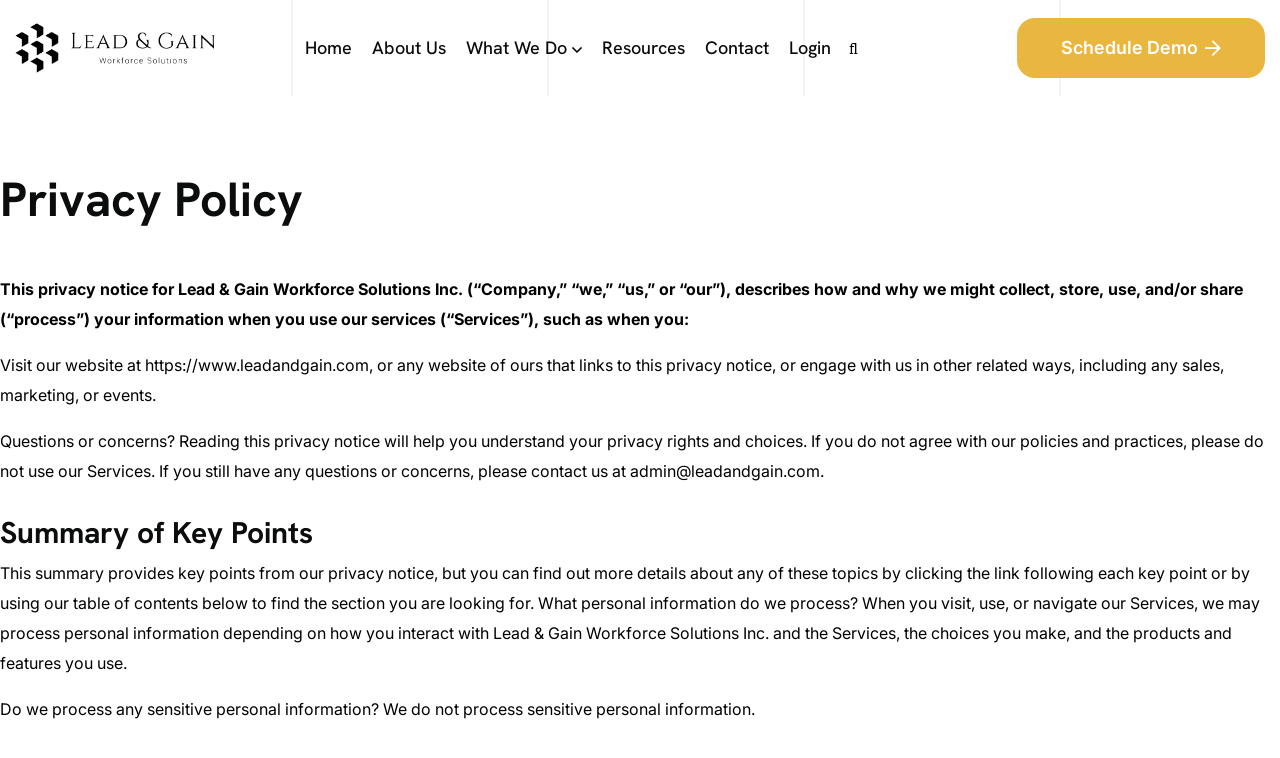

--- FILE ---
content_type: text/html; charset=UTF-8
request_url: https://leadandgain.com/privacy-policy/
body_size: 29318
content:
<!DOCTYPE html>
<html lang="en-US">

<head>
	<meta charset="UTF-8">
	<meta name="viewport" content="width=device-width, initial-scale=1">
	<link rel="profile" href="https://gmpg.org/xfn/11">

	<meta name='robots' content='index, follow, max-image-preview:large, max-snippet:-1, max-video-preview:-1' />

	<!-- This site is optimized with the Yoast SEO plugin v26.7 - https://yoast.com/wordpress/plugins/seo/ -->
	<title>Privacy Policy - leadgain</title>
<link data-rocket-preload as="style" data-wpr-hosted-gf-parameters="family=Inter%3Aital%2Copsz%2Cwght%400%2C14..32%2C100..900%3B1%2C14..32%2C100..900&family=Hanken+Grotesk%3Aital%2Cwght%400%2C100..900%3B1%2C100..900&display=swap" href="/wp-content/cache/fonts/1/google-fonts/css/0/5/0/905e65db5a4db90813884a18bd4e8.css" rel="preload">
<link data-wpr-hosted-gf-parameters="family=Inter%3Aital%2Copsz%2Cwght%400%2C14..32%2C100..900%3B1%2C14..32%2C100..900&family=Hanken+Grotesk%3Aital%2Cwght%400%2C100..900%3B1%2C100..900&display=swap" href="/wp-content/cache/fonts/1/google-fonts/css/0/5/0/905e65db5a4db90813884a18bd4e8.css" media="print" onload="this.media=&#039;all&#039;" rel="stylesheet">
<noscript data-wpr-hosted-gf-parameters=""><link rel="stylesheet" href="https://fonts.googleapis.com/css2?family=Inter%3Aital%2Copsz%2Cwght%400%2C14..32%2C100..900%3B1%2C14..32%2C100..900&#038;family=Hanken+Grotesk%3Aital%2Cwght%400%2C100..900%3B1%2C100..900&#038;display=swap"></noscript>
	<link rel="canonical" href="https://leadandgain.com/privacy-policy/" />
	<meta property="og:locale" content="en_US" />
	<meta property="og:type" content="article" />
	<meta property="og:title" content="Privacy Policy - leadgain" />
	<meta property="og:description" content="Privacy Policy This privacy notice for Lead &amp; Gain Workforce Solutions Inc. (“Company,” “we,” “us,” or “our”), describes how and why we might collect, store, use, and/or share (“process”) your information when you use our services (“Services”), such as when you: Visit our website at https://www.leadandgain.com, or any website of ours that links to this [&hellip;]" />
	<meta property="og:url" content="https://leadandgain.com/privacy-policy/" />
	<meta property="og:site_name" content="leadgain" />
	<meta property="article:modified_time" content="2025-12-25T15:21:33+00:00" />
	<meta property="og:image" content="https://leadandgain.com/wp-content/uploads/2025/05/cropped-Group-1.webp" />
	<meta property="og:image:width" content="336" />
	<meta property="og:image:height" content="84" />
	<meta property="og:image:type" content="image/webp" />
	<meta name="twitter:card" content="summary_large_image" />
	<meta name="twitter:label1" content="Est. reading time" />
	<meta name="twitter:data1" content="21 minutes" />
	<script type="application/ld+json" class="yoast-schema-graph">{"@context":"https://schema.org","@graph":[{"@type":"WebPage","@id":"https://leadandgain.com/privacy-policy/","url":"https://leadandgain.com/privacy-policy/","name":"Privacy Policy - leadgain","isPartOf":{"@id":"https://leadandgain.com/#website"},"datePublished":"2025-12-23T18:01:07+00:00","dateModified":"2025-12-25T15:21:33+00:00","breadcrumb":{"@id":"https://leadandgain.com/privacy-policy/#breadcrumb"},"inLanguage":"en-US","potentialAction":[{"@type":"ReadAction","target":["https://leadandgain.com/privacy-policy/"]}]},{"@type":"BreadcrumbList","@id":"https://leadandgain.com/privacy-policy/#breadcrumb","itemListElement":[{"@type":"ListItem","position":1,"name":"Home","item":"https://leadandgain.com/"},{"@type":"ListItem","position":2,"name":"Privacy Policy"}]},{"@type":"WebSite","@id":"https://leadandgain.com/#website","url":"https://leadandgain.com/","name":"LeadandGain","description":"The EOR Platform Built for Recruiters","publisher":{"@id":"https://leadandgain.com/#organization"},"alternateName":"Lead And Gain Workforce Solutions","potentialAction":[{"@type":"SearchAction","target":{"@type":"EntryPoint","urlTemplate":"https://leadandgain.com/?s={search_term_string}"},"query-input":{"@type":"PropertyValueSpecification","valueRequired":true,"valueName":"search_term_string"}}],"inLanguage":"en-US"},{"@type":"Organization","@id":"https://leadandgain.com/#organization","name":"Lead and Gain","alternateName":"Lead and Gain EOR for Recruiters","url":"https://leadandgain.com/","logo":{"@type":"ImageObject","inLanguage":"en-US","@id":"https://leadandgain.com/#/schema/logo/image/","url":"/wp-content/uploads/2025/05/Group-1.webp","contentUrl":"/wp-content/uploads/2025/05/Group-1.webp","width":336,"height":84,"caption":"Lead and Gain"},"image":{"@id":"https://leadandgain.com/#/schema/logo/image/"},"sameAs":["https://www.linkedin.com/company/lgws/"]}]}</script>
	<!-- / Yoast SEO plugin. -->


<link rel='dns-prefetch' href='//fonts.googleapis.com' />
<link href='https://fonts.gstatic.com' crossorigin rel='preconnect' />
<link rel="alternate" type="application/rss+xml" title="leadgain &raquo; Feed" href="https://leadandgain.com/feed/" />
<link rel="alternate" type="application/rss+xml" title="leadgain &raquo; Comments Feed" href="https://leadandgain.com/comments/feed/" />
<link rel="alternate" title="oEmbed (JSON)" type="application/json+oembed" href="https://leadandgain.com/wp-json/oembed/1.0/embed?url=https%3A%2F%2Fleadandgain.com%2Fprivacy-policy%2F" />
<link rel="alternate" title="oEmbed (XML)" type="text/xml+oembed" href="https://leadandgain.com/wp-json/oembed/1.0/embed?url=https%3A%2F%2Fleadandgain.com%2Fprivacy-policy%2F&#038;format=xml" />
<style id='wp-img-auto-sizes-contain-inline-css'>
img:is([sizes=auto i],[sizes^="auto," i]){contain-intrinsic-size:3000px 1500px}
/*# sourceURL=wp-img-auto-sizes-contain-inline-css */
</style>
<style id='wp-emoji-styles-inline-css'>

	img.wp-smiley, img.emoji {
		display: inline !important;
		border: none !important;
		box-shadow: none !important;
		height: 1em !important;
		width: 1em !important;
		margin: 0 0.07em !important;
		vertical-align: -0.1em !important;
		background: none !important;
		padding: 0 !important;
	}
/*# sourceURL=wp-emoji-styles-inline-css */
</style>
<style id='classic-theme-styles-inline-css'>
/*! This file is auto-generated */
.wp-block-button__link{color:#fff;background-color:#32373c;border-radius:9999px;box-shadow:none;text-decoration:none;padding:calc(.667em + 2px) calc(1.333em + 2px);font-size:1.125em}.wp-block-file__button{background:#32373c;color:#fff;text-decoration:none}
/*# sourceURL=/wp-includes/css/classic-themes.min.css */
</style>
<style id='global-styles-inline-css'>
:root{--wp--preset--aspect-ratio--square: 1;--wp--preset--aspect-ratio--4-3: 4/3;--wp--preset--aspect-ratio--3-4: 3/4;--wp--preset--aspect-ratio--3-2: 3/2;--wp--preset--aspect-ratio--2-3: 2/3;--wp--preset--aspect-ratio--16-9: 16/9;--wp--preset--aspect-ratio--9-16: 9/16;--wp--preset--color--black: #000000;--wp--preset--color--cyan-bluish-gray: #abb8c3;--wp--preset--color--white: #ffffff;--wp--preset--color--pale-pink: #f78da7;--wp--preset--color--vivid-red: #cf2e2e;--wp--preset--color--luminous-vivid-orange: #ff6900;--wp--preset--color--luminous-vivid-amber: #fcb900;--wp--preset--color--light-green-cyan: #7bdcb5;--wp--preset--color--vivid-green-cyan: #00d084;--wp--preset--color--pale-cyan-blue: #8ed1fc;--wp--preset--color--vivid-cyan-blue: #0693e3;--wp--preset--color--vivid-purple: #9b51e0;--wp--preset--gradient--vivid-cyan-blue-to-vivid-purple: linear-gradient(135deg,rgb(6,147,227) 0%,rgb(155,81,224) 100%);--wp--preset--gradient--light-green-cyan-to-vivid-green-cyan: linear-gradient(135deg,rgb(122,220,180) 0%,rgb(0,208,130) 100%);--wp--preset--gradient--luminous-vivid-amber-to-luminous-vivid-orange: linear-gradient(135deg,rgb(252,185,0) 0%,rgb(255,105,0) 100%);--wp--preset--gradient--luminous-vivid-orange-to-vivid-red: linear-gradient(135deg,rgb(255,105,0) 0%,rgb(207,46,46) 100%);--wp--preset--gradient--very-light-gray-to-cyan-bluish-gray: linear-gradient(135deg,rgb(238,238,238) 0%,rgb(169,184,195) 100%);--wp--preset--gradient--cool-to-warm-spectrum: linear-gradient(135deg,rgb(74,234,220) 0%,rgb(151,120,209) 20%,rgb(207,42,186) 40%,rgb(238,44,130) 60%,rgb(251,105,98) 80%,rgb(254,248,76) 100%);--wp--preset--gradient--blush-light-purple: linear-gradient(135deg,rgb(255,206,236) 0%,rgb(152,150,240) 100%);--wp--preset--gradient--blush-bordeaux: linear-gradient(135deg,rgb(254,205,165) 0%,rgb(254,45,45) 50%,rgb(107,0,62) 100%);--wp--preset--gradient--luminous-dusk: linear-gradient(135deg,rgb(255,203,112) 0%,rgb(199,81,192) 50%,rgb(65,88,208) 100%);--wp--preset--gradient--pale-ocean: linear-gradient(135deg,rgb(255,245,203) 0%,rgb(182,227,212) 50%,rgb(51,167,181) 100%);--wp--preset--gradient--electric-grass: linear-gradient(135deg,rgb(202,248,128) 0%,rgb(113,206,126) 100%);--wp--preset--gradient--midnight: linear-gradient(135deg,rgb(2,3,129) 0%,rgb(40,116,252) 100%);--wp--preset--font-size--small: 13px;--wp--preset--font-size--medium: 20px;--wp--preset--font-size--large: 36px;--wp--preset--font-size--x-large: 42px;--wp--preset--spacing--20: 0.44rem;--wp--preset--spacing--30: 0.67rem;--wp--preset--spacing--40: 1rem;--wp--preset--spacing--50: 1.5rem;--wp--preset--spacing--60: 2.25rem;--wp--preset--spacing--70: 3.38rem;--wp--preset--spacing--80: 5.06rem;--wp--preset--shadow--natural: 6px 6px 9px rgba(0, 0, 0, 0.2);--wp--preset--shadow--deep: 12px 12px 50px rgba(0, 0, 0, 0.4);--wp--preset--shadow--sharp: 6px 6px 0px rgba(0, 0, 0, 0.2);--wp--preset--shadow--outlined: 6px 6px 0px -3px rgb(255, 255, 255), 6px 6px rgb(0, 0, 0);--wp--preset--shadow--crisp: 6px 6px 0px rgb(0, 0, 0);}:where(.is-layout-flex){gap: 0.5em;}:where(.is-layout-grid){gap: 0.5em;}body .is-layout-flex{display: flex;}.is-layout-flex{flex-wrap: wrap;align-items: center;}.is-layout-flex > :is(*, div){margin: 0;}body .is-layout-grid{display: grid;}.is-layout-grid > :is(*, div){margin: 0;}:where(.wp-block-columns.is-layout-flex){gap: 2em;}:where(.wp-block-columns.is-layout-grid){gap: 2em;}:where(.wp-block-post-template.is-layout-flex){gap: 1.25em;}:where(.wp-block-post-template.is-layout-grid){gap: 1.25em;}.has-black-color{color: var(--wp--preset--color--black) !important;}.has-cyan-bluish-gray-color{color: var(--wp--preset--color--cyan-bluish-gray) !important;}.has-white-color{color: var(--wp--preset--color--white) !important;}.has-pale-pink-color{color: var(--wp--preset--color--pale-pink) !important;}.has-vivid-red-color{color: var(--wp--preset--color--vivid-red) !important;}.has-luminous-vivid-orange-color{color: var(--wp--preset--color--luminous-vivid-orange) !important;}.has-luminous-vivid-amber-color{color: var(--wp--preset--color--luminous-vivid-amber) !important;}.has-light-green-cyan-color{color: var(--wp--preset--color--light-green-cyan) !important;}.has-vivid-green-cyan-color{color: var(--wp--preset--color--vivid-green-cyan) !important;}.has-pale-cyan-blue-color{color: var(--wp--preset--color--pale-cyan-blue) !important;}.has-vivid-cyan-blue-color{color: var(--wp--preset--color--vivid-cyan-blue) !important;}.has-vivid-purple-color{color: var(--wp--preset--color--vivid-purple) !important;}.has-black-background-color{background-color: var(--wp--preset--color--black) !important;}.has-cyan-bluish-gray-background-color{background-color: var(--wp--preset--color--cyan-bluish-gray) !important;}.has-white-background-color{background-color: var(--wp--preset--color--white) !important;}.has-pale-pink-background-color{background-color: var(--wp--preset--color--pale-pink) !important;}.has-vivid-red-background-color{background-color: var(--wp--preset--color--vivid-red) !important;}.has-luminous-vivid-orange-background-color{background-color: var(--wp--preset--color--luminous-vivid-orange) !important;}.has-luminous-vivid-amber-background-color{background-color: var(--wp--preset--color--luminous-vivid-amber) !important;}.has-light-green-cyan-background-color{background-color: var(--wp--preset--color--light-green-cyan) !important;}.has-vivid-green-cyan-background-color{background-color: var(--wp--preset--color--vivid-green-cyan) !important;}.has-pale-cyan-blue-background-color{background-color: var(--wp--preset--color--pale-cyan-blue) !important;}.has-vivid-cyan-blue-background-color{background-color: var(--wp--preset--color--vivid-cyan-blue) !important;}.has-vivid-purple-background-color{background-color: var(--wp--preset--color--vivid-purple) !important;}.has-black-border-color{border-color: var(--wp--preset--color--black) !important;}.has-cyan-bluish-gray-border-color{border-color: var(--wp--preset--color--cyan-bluish-gray) !important;}.has-white-border-color{border-color: var(--wp--preset--color--white) !important;}.has-pale-pink-border-color{border-color: var(--wp--preset--color--pale-pink) !important;}.has-vivid-red-border-color{border-color: var(--wp--preset--color--vivid-red) !important;}.has-luminous-vivid-orange-border-color{border-color: var(--wp--preset--color--luminous-vivid-orange) !important;}.has-luminous-vivid-amber-border-color{border-color: var(--wp--preset--color--luminous-vivid-amber) !important;}.has-light-green-cyan-border-color{border-color: var(--wp--preset--color--light-green-cyan) !important;}.has-vivid-green-cyan-border-color{border-color: var(--wp--preset--color--vivid-green-cyan) !important;}.has-pale-cyan-blue-border-color{border-color: var(--wp--preset--color--pale-cyan-blue) !important;}.has-vivid-cyan-blue-border-color{border-color: var(--wp--preset--color--vivid-cyan-blue) !important;}.has-vivid-purple-border-color{border-color: var(--wp--preset--color--vivid-purple) !important;}.has-vivid-cyan-blue-to-vivid-purple-gradient-background{background: var(--wp--preset--gradient--vivid-cyan-blue-to-vivid-purple) !important;}.has-light-green-cyan-to-vivid-green-cyan-gradient-background{background: var(--wp--preset--gradient--light-green-cyan-to-vivid-green-cyan) !important;}.has-luminous-vivid-amber-to-luminous-vivid-orange-gradient-background{background: var(--wp--preset--gradient--luminous-vivid-amber-to-luminous-vivid-orange) !important;}.has-luminous-vivid-orange-to-vivid-red-gradient-background{background: var(--wp--preset--gradient--luminous-vivid-orange-to-vivid-red) !important;}.has-very-light-gray-to-cyan-bluish-gray-gradient-background{background: var(--wp--preset--gradient--very-light-gray-to-cyan-bluish-gray) !important;}.has-cool-to-warm-spectrum-gradient-background{background: var(--wp--preset--gradient--cool-to-warm-spectrum) !important;}.has-blush-light-purple-gradient-background{background: var(--wp--preset--gradient--blush-light-purple) !important;}.has-blush-bordeaux-gradient-background{background: var(--wp--preset--gradient--blush-bordeaux) !important;}.has-luminous-dusk-gradient-background{background: var(--wp--preset--gradient--luminous-dusk) !important;}.has-pale-ocean-gradient-background{background: var(--wp--preset--gradient--pale-ocean) !important;}.has-electric-grass-gradient-background{background: var(--wp--preset--gradient--electric-grass) !important;}.has-midnight-gradient-background{background: var(--wp--preset--gradient--midnight) !important;}.has-small-font-size{font-size: var(--wp--preset--font-size--small) !important;}.has-medium-font-size{font-size: var(--wp--preset--font-size--medium) !important;}.has-large-font-size{font-size: var(--wp--preset--font-size--large) !important;}.has-x-large-font-size{font-size: var(--wp--preset--font-size--x-large) !important;}
:where(.wp-block-post-template.is-layout-flex){gap: 1.25em;}:where(.wp-block-post-template.is-layout-grid){gap: 1.25em;}
:where(.wp-block-term-template.is-layout-flex){gap: 1.25em;}:where(.wp-block-term-template.is-layout-grid){gap: 1.25em;}
:where(.wp-block-columns.is-layout-flex){gap: 2em;}:where(.wp-block-columns.is-layout-grid){gap: 2em;}
:root :where(.wp-block-pullquote){font-size: 1.5em;line-height: 1.6;}
/*# sourceURL=global-styles-inline-css */
</style>

<link rel='stylesheet' id='bootstrap-css' href='/wp-content/themes/tekprof/assets/vendor/bootstrap/bootstrap.min.css?ver=1.1.0' media='all' />
<link data-minify="1" rel='stylesheet' id='fontawesome-css' href='/wp-content/cache/min/1/wp-content/themes/tekprof/assets/vendor/fontawesome/all.min.css?ver=1768832365' media='all' />
<link data-minify="1" rel='stylesheet' id='tekprof-theme-css' href='/wp-content/cache/background-css/1/leadandgain.com/wp-content/cache/min/1/wp-content/themes/tekprof/assets/css/style.css?ver=1768832365&wpr_t=1769084075' media='all' />
<link data-minify="1" rel='stylesheet' id='tekprof-style-css' href='/wp-content/cache/min/1/wp-content/themes/tekprof/style.css?ver=1768832366' media='all' />
<style id='tekprof-style-inline-css'>

        :root {
            --tekprof-boxed-width: 1530px; --tekprof-primary-color:#FFD700; --tekprof-secondary-color:#021433; --tekprof-blue-color:#021433; --tekprof-body-color:#5B5B5B; --tekprof-heading-color:#0B0C0C; --tekprof-gray-color:#F3F6F9; --tekprof-light-neutral:#F3F6F9; --tekprof-base-font:Inter, sans-serif; --tekprof-heading-font:Hanken Grotesk, sans-serif
        }
        
/*# sourceURL=tekprof-style-inline-css */
</style>
<link rel='stylesheet' id='magnific-popup-css' href='/wp-content/plugins/tekprof-toolkit/assets/vendor/magnific-popup/style.min.css?ver=1.1.0' media='all' />
<link data-minify="1" rel='stylesheet' id='aos-css' href='/wp-content/cache/min/1/wp-content/plugins/tekprof-toolkit/assets/vendor/aos/aos.css?ver=1768832366' media='all' />
<link rel='stylesheet' id='slick-css' href='/wp-content/plugins/tekprof-toolkit/assets/vendor/slick/slick.min.css?ver=1.8.1' media='all' />
<link rel='stylesheet' id='nice-select-css' href='/wp-content/plugins/tekprof-toolkit/assets/vendor/nice-select/nice-select.min.css?ver=1.1.0' media='all' />
<link data-minify="1" rel='stylesheet' id='tekprof-flat-icons-css' href='/wp-content/cache/min/1/wp-content/plugins/tekprof-toolkit/assets/vendor/flaticon/flaticon.min.css?ver=1768832366' media='all' />
<link data-minify="1" rel='stylesheet' id='elementor-icons-css' href='/wp-content/cache/min/1/wp-content/plugins/elementor/assets/lib/eicons/css/elementor-icons.min.css?ver=1768832366' media='all' />
<link rel='stylesheet' id='elementor-frontend-css' href='/wp-content/uploads/elementor/css/custom-frontend.min.css?ver=1768831779' media='all' />
<link rel='stylesheet' id='elementor-post-13-css' href='/wp-content/uploads/elementor/css/post-13.css?ver=1768831781' media='all' />
<link rel='stylesheet' id='widget-heading-css' href='/wp-content/plugins/elementor/assets/css/widget-heading.min.css?ver=3.34.0' media='all' />
<link rel='stylesheet' id='elementor-post-4234-css' href='/wp-content/uploads/elementor/css/post-4234.css?ver=1768832734' media='all' />
<script src="https://leadandgain.com/wp-includes/js/jquery/jquery.min.js?ver=3.7.1" id="jquery-core-js" data-rocket-defer defer></script>
<script src="https://leadandgain.com/wp-includes/js/jquery/jquery-migrate.min.js?ver=3.4.1" id="jquery-migrate-js" data-rocket-defer defer></script>
<link rel="https://api.w.org/" href="https://leadandgain.com/wp-json/" /><link rel="alternate" title="JSON" type="application/json" href="https://leadandgain.com/wp-json/wp/v2/pages/4234" /><link rel="EditURI" type="application/rsd+xml" title="RSD" href="https://leadandgain.com/xmlrpc.php?rsd" />
<meta name="generator" content="WordPress 6.9" />
<link rel='shortlink' href='https://leadandgain.com/?p=4234' />
<meta name="cdp-version" content="1.5.0" /><meta name="generator" content="Elementor 3.34.0; features: additional_custom_breakpoints; settings: css_print_method-external, google_font-enabled, font_display-swap">
			<style>
				.e-con.e-parent:nth-of-type(n+4):not(.e-lazyloaded):not(.e-no-lazyload),
				.e-con.e-parent:nth-of-type(n+4):not(.e-lazyloaded):not(.e-no-lazyload) * {
					background-image: none !important;
				}
				@media screen and (max-height: 1024px) {
					.e-con.e-parent:nth-of-type(n+3):not(.e-lazyloaded):not(.e-no-lazyload),
					.e-con.e-parent:nth-of-type(n+3):not(.e-lazyloaded):not(.e-no-lazyload) * {
						background-image: none !important;
					}
				}
				@media screen and (max-height: 640px) {
					.e-con.e-parent:nth-of-type(n+2):not(.e-lazyloaded):not(.e-no-lazyload),
					.e-con.e-parent:nth-of-type(n+2):not(.e-lazyloaded):not(.e-no-lazyload) * {
						background-image: none !important;
					}
				}
			</style>
					<style id="wp-custom-css">
			:root {
	--tekprof-primary-color: #E9B63F;}


body:not(.home) .main-header .header-upper {
    position: static !important;
}
body:not(.home) .main-header .header-upper .theme-btn.style-two, a.theme-btn.style-two {
    background: #e9b63f;
    color: white;
    border-radius: 18px;
}
@media only screen and (min-width: 1200px) {
.main-menu .navbar-collapse li ul {
    position: absolute;
    left: -400px;
    top: 100%;
    width: 100%;
    height: max-content !important;
    min-width: 1300px;
   background:#fff;
    column-count: 4;
gap:0;
	border-radius:20px;
padding:20px 20px;

    
}
	.main-menu .navbar-collapse li ul li {
    width: 100%;

border-left:1px solid #e5e5ea;
    padding: 25px 20px;
border:none !important;
}
	.main-menu .navbar-collapse li ul li:last-child{
		background:#131C33;
text-align:center;
border-radius:15px;
		width:100%
	}
	.main-menu .navbar-collapse li ul li:last-child:hover{
		background:#131C33;

	}
		.main-menu .navbar-collapse li ul li:last-child a{
	color:white;
width:100%;
	}
	.main-menu .navbar-collapse li ul li:last-child a::after{
	content: " ➝";
	}
	.main-menu .navbar-collapse li ul li:hover {
    background:#E7E9F5
}
	.main-menu .navbar-collapse li ul li a{
		font-size:15px;
	}
}
@media only screen and (max-width: 980px) {
	.main-menu .navbar-collapse li ul {
height:100% !important;
}
}

body.blur-active main,
body.blur-active .site-content,
body.blur-active .page-content,
body.blur-active footer {
  filter: blur(10px);
  transition: filter 0.3s ease;
}
.single-post header.main-header {
    display: none;
}
.single-post  section.page-banner-area.blog-banner.rel.z-1 {
    display: none;
}


.page-id-4234 section.page-banner-area.blog-banner.pt-30.rel.z-1 {
    display: none;
}

.page-id-4234 header.main-header {
    display: none;
}


.page-id-4244 header.main-header {
    display: none;
}

.page-id-4244 section.page-banner-area.blog-banner.pt-30.rel.z-1 {
    display: none;
}

.page-id-4261 header.main-header {
    display: none;
}



.page-id-4261 section.page-banner-area.blog-banner.pt-30.rel.z-1 {
    display: none;
}
		</style>
		<noscript><style id="rocket-lazyload-nojs-css">.rll-youtube-player, [data-lazy-src]{display:none !important;}</style></noscript><style id="wpr-lazyload-bg-container"></style><style id="wpr-lazyload-bg-exclusion"></style>
<noscript>
<style id="wpr-lazyload-bg-nostyle">.feature-item.style-three:before{--wpr-bg-4e7e04e2-1f8b-4382-a237-7e20e2235860: url('https://leadandgain.com/wp-content/themes/tekprof/assets/images/background/feature-bg.png');}.service-item-five .icon{--wpr-bg-811820eb-9f3f-4ae3-9d79-52234a2d5caa: url('https://leadandgain.com/wp-content/themes/tekprof/assets/images/services/icon-bg.png');}.accordion-item-two .accordion-body{--wpr-bg-b8036f69-09cd-41f2-aec5-1c7ad03c338d: url('https://leadandgain.com/wp-content/themes/tekprof/assets/images/faqs/faq-dot-shape.png');}.pricing-item.style-two:hover{--wpr-bg-062a60d8-2b9c-4587-8692-32808835fdd0: url('https://leadandgain.com/wp-content/themes/tekprof/assets/images/background/pricing-bg-shape.png');}.work-process-item.with-arrow:after,.work-process-item.with-arrow:before{--wpr-bg-11158199-206f-4cbf-85c9-6b53de2159ee: url('https://leadandgain.com/wp-content/themes/tekprof/assets/images/shapes/work-process-arrow.png');}.for-arrow:before{--wpr-bg-2582a2a3-380a-4c42-9bc2-4f5163bb7362: url('https://leadandgain.com/wp-content/themes/tekprof/assets/img/arrow-shape.png');}</style>
</noscript>
<script type="application/javascript">const rocket_pairs = [{"selector":".feature-item.style-three","style":".feature-item.style-three:before{--wpr-bg-4e7e04e2-1f8b-4382-a237-7e20e2235860: url('https:\/\/leadandgain.com\/wp-content\/themes\/tekprof\/assets\/images\/background\/feature-bg.png');}","hash":"4e7e04e2-1f8b-4382-a237-7e20e2235860","url":"https:\/\/leadandgain.com\/wp-content\/themes\/tekprof\/assets\/images\/background\/feature-bg.png"},{"selector":".service-item-five .icon","style":".service-item-five .icon{--wpr-bg-811820eb-9f3f-4ae3-9d79-52234a2d5caa: url('https:\/\/leadandgain.com\/wp-content\/themes\/tekprof\/assets\/images\/services\/icon-bg.png');}","hash":"811820eb-9f3f-4ae3-9d79-52234a2d5caa","url":"https:\/\/leadandgain.com\/wp-content\/themes\/tekprof\/assets\/images\/services\/icon-bg.png"},{"selector":".accordion-item-two .accordion-body","style":".accordion-item-two .accordion-body{--wpr-bg-b8036f69-09cd-41f2-aec5-1c7ad03c338d: url('https:\/\/leadandgain.com\/wp-content\/themes\/tekprof\/assets\/images\/faqs\/faq-dot-shape.png');}","hash":"b8036f69-09cd-41f2-aec5-1c7ad03c338d","url":"https:\/\/leadandgain.com\/wp-content\/themes\/tekprof\/assets\/images\/faqs\/faq-dot-shape.png"},{"selector":".pricing-item.style-two","style":".pricing-item.style-two:hover{--wpr-bg-062a60d8-2b9c-4587-8692-32808835fdd0: url('https:\/\/leadandgain.com\/wp-content\/themes\/tekprof\/assets\/images\/background\/pricing-bg-shape.png');}","hash":"062a60d8-2b9c-4587-8692-32808835fdd0","url":"https:\/\/leadandgain.com\/wp-content\/themes\/tekprof\/assets\/images\/background\/pricing-bg-shape.png"},{"selector":".work-process-item.with-arrow","style":".work-process-item.with-arrow:after,.work-process-item.with-arrow:before{--wpr-bg-11158199-206f-4cbf-85c9-6b53de2159ee: url('https:\/\/leadandgain.com\/wp-content\/themes\/tekprof\/assets\/images\/shapes\/work-process-arrow.png');}","hash":"11158199-206f-4cbf-85c9-6b53de2159ee","url":"https:\/\/leadandgain.com\/wp-content\/themes\/tekprof\/assets\/images\/shapes\/work-process-arrow.png"},{"selector":".for-arrow","style":".for-arrow:before{--wpr-bg-2582a2a3-380a-4c42-9bc2-4f5163bb7362: url('https:\/\/leadandgain.com\/wp-content\/themes\/tekprof\/assets\/img\/arrow-shape.png');}","hash":"2582a2a3-380a-4c42-9bc2-4f5163bb7362","url":"https:\/\/leadandgain.com\/wp-content\/themes\/tekprof\/assets\/img\/arrow-shape.png"}]; const rocket_excluded_pairs = [];</script><meta name="generator" content="WP Rocket 3.20.3" data-wpr-features="wpr_lazyload_css_bg_img wpr_defer_js wpr_minify_js wpr_lazyload_images wpr_lazyload_iframes wpr_image_dimensions wpr_minify_css wpr_preload_links wpr_host_fonts_locally wpr_desktop" /></head>

<body class="wp-singular page-template page-template-elementor_header_footer page page-id-4234 wp-embed-responsive wp-theme-tekprof tekprof-site-border-none woocommerce-active elementor-default elementor-template-full-width elementor-kit-13 elementor-page elementor-page-4234">
		<div data-rocket-location-hash="0e791e88158b4de384222e57839cea47" id="tekprof-page" class="tekprof-body-content">
		    <div data-rocket-location-hash="8ba79bf6fc1f9e4a1ab21db3a7113cbd" class="preloader">
        <div data-rocket-location-hash="cc5e5107dca5980d824bb28cdde4e604" class="custom-loader"></div>
    </div>
				<header data-rocket-location-hash="50d21bbb1350a31ea65a00067a4283f8" class="tekprof-site-header">
					<style>.elementor-940 .elementor-element.elementor-element-db9ff39{--display:flex;--flex-direction:column;--container-widget-width:100%;--container-widget-height:initial;--container-widget-flex-grow:0;--container-widget-align-self:initial;--flex-wrap-mobile:wrap;--border-radius:0px 0px 0px 0px;}.elementor-940 .elementor-element.elementor-element-527ce48 .top-right ul .social-style-one span, .elementor-940 .elementor-element.elementor-element-527ce48 .top-right span{color:#FFFFFF !important;}.elementor-940 .elementor-element.elementor-element-bf2d8f3{padding:0px 0px 0px 0px;}/* Start custom CSS for html, class: .elementor-element-bf2d8f3 */.elementor-940 .elementor-element.elementor-element-bf2d8f3{
    height: 0;
}/* End custom CSS */
/* Start custom CSS for container, class: .elementor-element-db9ff39 */.elementor-940 .elementor-element.elementor-element-db9ff39 .header-top-wrap.bgc-primary {
    display: none;
}/* End custom CSS */</style>		<div data-rocket-location-hash="db1e8e7004b534d407f3be7eecf965d0" data-elementor-type="wp-post" data-elementor-id="940" class="elementor elementor-940" data-elementor-post-type="tekprof_template">
				<div class="elementor-element elementor-element-db9ff39 e-con-full e-flex e-con e-parent" data-id="db9ff39" data-element_type="container">
				<div class="elementor-element elementor-element-527ce48 main-header elementor-widget elementor-widget-tekprof-header" data-id="527ce48" data-element_type="widget" data-widget_type="tekprof-header.default">
				<div class="elementor-widget-container">
					    <!-- main header -->
    <div class="main-header menu-absolute no-border">
        <!--Header-Top-->
        <div class="header-top-wrap bgc-primary">
            <div class="container container-1660">
                <div class="header-top">
                    <div class="row align-items-center">
                        <div class="col-xl-3 col-lg-6">
                            <div class="top-left text-center text-md-start">
                                <ul>
                                                                        <li><a href="mailto:leadgain@gmail.com">leadgain@gmail.com<i class="fal fa-arrow-right"></i></a></li>
                                </ul>
                            </div>
                        </div>
                        <div class="col-xl-5 d-xl-block d-none">
                            <div class="top-middle text-center">
                                                            </div>
                        </div>
                        <div class="col-xl-4 col-lg-6">
                            <div class="top-right text-center text-lg-end">
                                <ul>
                                    <li>
                                        <span>Follow Us</span>
                                    </li>
                                    <li>
                                        <div class="social-icons">
                                                                                                <a href="https://www.facebook.com/"><i aria-hidden="true" class="fab fa-facebook-f"></i></a>
                                                                                                <a href="https://www.twitter.com/"><i aria-hidden="true" class="fab fa-twitter"></i></a>
                                                                                                <a href="https://www.instagram.com/"><i aria-hidden="true" class="fab fa-instagram"></i></a>
                                                                                                <a href="https://www.pinterest.com/"><i aria-hidden="true" class="fab fa-pinterest-p"></i></a>
                                                                                    </div>
                                    </li>
                                </ul>
                            </div>
                        </div>
                    </div>
                </div>
            </div>
        </div>

        <!-- Start Header-Upper-->
        <div data-rocket-location-hash="a7406fe05fe969bd22a2af9929d59cb6" class="header-upper">
            <div class="container container-1660 clearfix">

                <div class="header-inner py-5 rel d-flex align-items-center">
                    <div class="logo-outer">
                        <div class="logo">
                            <a href="https://leadandgain.com/">
                                <img src="data:image/svg+xml,%3Csvg%20xmlns='http://www.w3.org/2000/svg'%20viewBox='0%200%20200%2035'%3E%3C/svg%3E" width="200" height="35" alt="leadgain" title="leadgain" data-lazy-src="/wp-content/uploads/2025/05/Group-1.webp"><noscript><img src="/wp-content/uploads/2025/05/Group-1.webp" width="200" height="35" alt="leadgain" title="leadgain"></noscript>
                            </a>
                        </div>
                    </div>

                    <div class="nav-outer ms-lg-auto clearfix">
                        <!-- Main Menu -->
                        <nav class="main-menu navbar-expand-lg">
                            <div class="navbar-header py-10">
                                <div class="mobile-logo">
                                    <a href="https://leadandgain.com/">
                                        <img src="data:image/svg+xml,%3Csvg%20xmlns='http://www.w3.org/2000/svg'%20viewBox='0%200%20123%2035'%3E%3C/svg%3E" width="123" height="35" alt="leadgain" title="leadgain" data-lazy-src="/wp-content/uploads/2025/05/Group-1.webp"><noscript><img src="/wp-content/uploads/2025/05/Group-1.webp" width="123" height="35" alt="leadgain" title="leadgain"></noscript>
                                    </a>
                                </div>

                                <!-- Toggle Button -->
                                <button type="button" class="navbar-toggle" data-bs-toggle="collapse" data-bs-target=".navbar-collapse">
                                    <span class="icon-bar"></span>
                                    <span class="icon-bar"></span>
                                    <span class="icon-bar"></span>
                                </button>
                            </div>

                            <div class="navbar-collapse collapse clearfix"><ul id="menu-top-main-menu" class="navigation clearfix"><li id="menu-item-3016" class="menu-item menu-item-type-post_type menu-item-object-page menu-item-home menu-item-3016"><a href="https://leadandgain.com/" class="menu-item-link">Home</a></li>
<li id="menu-item-3014" class="menu-item menu-item-type-post_type menu-item-object-page menu-item-3014"><a href="https://leadandgain.com/about/" class="menu-item-link">About Us</a></li>
<li id="menu-item-3015" class="menu-item menu-item-type-post_type menu-item-object-page menu-item-has-children menu-item-3015 dropdown"><a href="https://leadandgain.com/services/" class="menu-item-link">What We do<span class="submenu-toggler"></span></a>
<ul class="sub-menu">
	<li id="menu-item-3044" class="menu-item menu-item-type-post_type menu-item-object-page menu-item-3044"><a href="https://leadandgain.com/w2-employees-us/" class="menu-item-link">W2 Employees (US)</a></li>
	<li id="menu-item-3041" class="menu-item menu-item-type-post_type menu-item-object-page menu-item-3041"><a href="https://leadandgain.com/t4-employees-canada/" class="menu-item-link">T4 Employees (Canada)</a></li>
	<li id="menu-item-3043" class="menu-item menu-item-type-post_type menu-item-object-page menu-item-3043"><a href="https://leadandgain.com/corp-contractors-us/" class="menu-item-link">Corp Contractors (US)</a></li>
	<li id="menu-item-3039" class="menu-item menu-item-type-post_type menu-item-object-page menu-item-3039"><a href="https://leadandgain.com/corp-contractors-global/" class="menu-item-link">Corp Contractors (Global)</a></li>
	<li id="menu-item-3042" class="menu-item menu-item-type-post_type menu-item-object-page menu-item-3042"><a href="https://leadandgain.com/independent-contractors-us/" class="menu-item-link">Independent Contractors (US)</a></li>
	<li id="menu-item-3040" class="menu-item menu-item-type-post_type menu-item-object-page menu-item-3040"><a href="https://leadandgain.com/independent-contractors-global/" class="menu-item-link">Independent Contractors (Global)</a></li>
	<li id="menu-item-3038" class="menu-item menu-item-type-post_type menu-item-object-page menu-item-3038"><a href="https://leadandgain.com/core-services-for-all-worker-types/" class="menu-item-link">Core Services (For All Worker Types)</a></li>
	<li id="menu-item-3165" class="menu-item menu-item-type-custom menu-item-object-custom menu-item-3165"><a href="https://leadandgain.com/services/" class="menu-item-link">View All</a></li>
</ul>
</li>
<li id="menu-item-3103" class="menu-item menu-item-type-post_type menu-item-object-page menu-item-3103"><a href="https://leadandgain.com/blog/" class="menu-item-link">Resources</a></li>
<li id="menu-item-3231" class="menu-item menu-item-type-post_type menu-item-object-page menu-item-3231"><a href="https://leadandgain.com/contact-form/" class="menu-item-link">Contact</a></li>
<li id="menu-item-4274" class="menu-item menu-item-type-post_type menu-item-object-page menu-item-4274"><a href="https://leadandgain.com/lgws-portal/" class="menu-item-link">Login</a></li>
</ul></div>
                        </nav>
                        <!-- Main Menu End-->
                    </div>

                    <!-- Nav Search -->
                    <div class="nav-search ms-xl-2 ms-4 me-xl-auto py-10">
                        <button class="far fa-search"></button>
                        <form action="/" class="hide">
                            <input type="text" name="s" placeholder="" class="searchbox" required="">
                            <button type="submit" class="searchbutton far fa-search"></button>
                        </form>
                    </div>

                                            <div class="menu-btns ms-lg-auto">
                            <a href="https://leadandgain.com/booking/"  target="_blank"  class="theme-btn style-two">Schedule Demo <i class="far fa-arrow-right"></i></a>
                        </div>
                                    </div>
            </div>

            <div class="bg-lines">
                <span></span><span></span>
                <span></span><span></span>
            </div>
        </div>
        <!--End Header Upper-->
    </div>

<!--Form Back Drop-->
<div class="form-back-drop"></div>
<!-- Hidden Sidebar -->
<section class="hidden-bar">
    <div class="inner-box">
        <div class="cross-icon"><span class="fa fa-times"></span></div>

        <!--Search Box-->
        <div class="widget widget-search" data-aos="fade-up" data-aos-duration="1500" data-aos-offset="50">
            <form action="https://leadandgain.com/" class="default-search-form">
                <input type="text" name="s" placeholder="Search here">
                <button type="submit" class="searchbutton far fa-search"></button>
            </form>
        </div>

        <!--Recent Post-->
        <div class="widget widget-news" data-aos="fade-up" data-aos-duration="1500" data-aos-offset="50">
                            <h4 class="widget-title">Recent Post</h4>
                        <ul>
                                    <li>
                                                    <div class="image">
                                <img width="80" height="64" src="data:image/svg+xml,%3Csvg%20xmlns='http://www.w3.org/2000/svg'%20viewBox='0%200%2080%2064'%3E%3C/svg%3E" class="attachment-tekprof_blog_80X64 size-tekprof_blog_80X64 wp-post-image" alt="Benefits of Using an Employer of Record for International Hiring" decoding="async" data-lazy-srcset="/wp-content/uploads/2026/01/24144732-80x64.png 80w, /wp-content/uploads/2026/01/24144732-100x80.png 100w" data-lazy-sizes="(max-width: 80px) 100vw, 80px" data-lazy-src="/wp-content/uploads/2026/01/24144732-80x64.png" /><noscript><img width="80" height="64" src="/wp-content/uploads/2026/01/24144732-80x64.png" class="attachment-tekprof_blog_80X64 size-tekprof_blog_80X64 wp-post-image" alt="Benefits of Using an Employer of Record for International Hiring" decoding="async" srcset="/wp-content/uploads/2026/01/24144732-80x64.png 80w, /wp-content/uploads/2026/01/24144732-100x80.png 100w" sizes="(max-width: 80px) 100vw, 80px" /></noscript>                            </div>
                                                <div class="content">
                            <h5>
                                <a href="https://leadandgain.com/the-benefits-of-using-an-eor-for-international-hiring/">
                                    The Benefits of Using..                                </a>
                            </h5>
                            <span class="date">Tue Jan 2026</span>
                        </div>
                    </li>
                                    <li>
                                                    <div class="image">
                                <img width="80" height="45" src="data:image/svg+xml,%3Csvg%20xmlns='http://www.w3.org/2000/svg'%20viewBox='0%200%2080%2045'%3E%3C/svg%3E" class="attachment-tekprof_blog_80X64 size-tekprof_blog_80X64 wp-post-image" alt="What defined the world of recruitment in 2025" decoding="async" data-lazy-src="/wp-content/uploads/2025/11/What-defined-the-world-of-recruitment-in-2025-1-1.png" /><noscript><img width="80" height="45" src="/wp-content/uploads/2025/11/What-defined-the-world-of-recruitment-in-2025-1-1.png" class="attachment-tekprof_blog_80X64 size-tekprof_blog_80X64 wp-post-image" alt="What defined the world of recruitment in 2025" decoding="async" /></noscript>                            </div>
                                                <div class="content">
                            <h5>
                                <a href="https://leadandgain.com/what-defined-the-world-of-recruitment-in-2025/">
                                    What defined the world..                                </a>
                            </h5>
                            <span class="date">Wed Nov 2025</span>
                        </div>
                    </li>
                                    <li>
                                                    <div class="image">
                                <img width="80" height="45" src="data:image/svg+xml,%3Csvg%20xmlns='http://www.w3.org/2000/svg'%20viewBox='0%200%2080%2045'%3E%3C/svg%3E" class="attachment-tekprof_blog_80X64 size-tekprof_blog_80X64 wp-post-image" alt="The Strategic Role of EORs in Managing Remote &amp; Hybrid Teams" decoding="async" data-lazy-src="/wp-content/uploads/2025/11/The-Strategic-Role-of-EORs-in-Remote-Hiring.png" /><noscript><img width="80" height="45" src="/wp-content/uploads/2025/11/The-Strategic-Role-of-EORs-in-Remote-Hiring.png" class="attachment-tekprof_blog_80X64 size-tekprof_blog_80X64 wp-post-image" alt="The Strategic Role of EORs in Managing Remote &amp; Hybrid Teams" decoding="async" /></noscript>                            </div>
                                                <div class="content">
                            <h5>
                                <a href="https://leadandgain.com/the-role-of-eors-in-managing-remote-teams/">
                                    The Strategic Role of..                                </a>
                            </h5>
                            <span class="date">Thu Nov 2025</span>
                        </div>
                    </li>
                            </ul>
        </div>

        <!--Social Icons-->
        <div class="social-style-one">
                                <a href="#"><i aria-hidden="true" class="fab fa-facebook-f"></i></a>
                                <a href="#"><i aria-hidden="true" class="fab fa-x-twitter"></i></a>
                                <a href="#"><i aria-hidden="true" class="fab fa-pinterest-p"></i></a>
                                <a href="#"><i aria-hidden="true" class="fab fa-instagram"></i></a>
                    </div>
    </div>
</section>
<!--End Hidden Sidebar -->				</div>
				</div>
				<div class="elementor-element elementor-element-bf2d8f3 elementor-widget elementor-widget-html" data-id="bf2d8f3" data-element_type="widget" data-widget_type="html.default">
					<style>
   /* ONLY inside main-header */
.main-header .navbar-toggle {
    border: none;
    background: transparent;
}

/* common bar style */
.main-header .navbar-toggle .icon-bar {
    background: var(--tekprof-base-color);
    height: 2px;
    width: 30px;
    display: block;
    margin: 7px 0;
    transition: all 0.3s ease;
}

/* ===== When menu is OPEN ===== */
.main-header .navbar-toggle.active .icon-bar:nth-child(1) {
    transform: rotate(45deg) translate(6px, 6px);
}

.main-header .navbar-toggle.active .icon-bar:nth-child(2) {
    opacity: 0;
}

.main-header .navbar-toggle.active .icon-bar:nth-child(3) {
    transform: rotate(-45deg) translate(7px, -7px);
}

</style>
<script>
document.addEventListener("DOMContentLoaded", function () {

    const header = document.querySelector('.main-header');
    if (!header) return;

    const toggleBtn = header.querySelector('.navbar-toggle');
    const menu = header.querySelector('.navbar-collapse');

    // Toggle click
    toggleBtn.addEventListener('click', function (e) {
        e.stopPropagation();
    });

    // Menu open → cross
    menu.addEventListener('shown.bs.collapse', function () {
        toggleBtn.classList.add('active');
    });

    // Menu close → hamburger
    menu.addEventListener('hidden.bs.collapse', function () {
        toggleBtn.classList.remove('active');
    });

    // Menu ke bahar click → close
    document.addEventListener('click', function () {
        if (menu.classList.contains('show')) {
            bootstrap.Collapse.getInstance(menu).hide();
        }
    });

    // Menu ke andar click → ignore
    menu.addEventListener('click', function (e) {
        e.stopPropagation();
    });

});
</script>
				</div>
				</div>
				</div>
						</header>
			<!-- main header -->
<header data-rocket-location-hash="14b4ea0c3b70c07e38985311e2544333" class="main-header">
	<!--Header-Upper-->
	<div class="header-upper">
		<div class="container-fluid clearfix">

			<div class="header-inner before-after-none rel d-flex align-items-center for-border default-header">
				<div class="logo-outer me-5 pe-xl-4">
					<div class="logo">
						<a href="https://leadandgain.com">
															<img width="163" height="37" src="data:image/svg+xml,%3Csvg%20xmlns='http://www.w3.org/2000/svg'%20viewBox='0%200%20163%2037'%3E%3C/svg%3E" alt="leadgain" data-lazy-src="https://leadandgain.com/wp-content/themes/tekprof/assets/img/logo.png"><noscript><img width="163" height="37" src="https://leadandgain.com/wp-content/themes/tekprof/assets/img/logo.png" alt="leadgain"></noscript>
													</a>
					</div>
				</div>

				<div class="nav-outer clearfix">
					<!-- Main Menu -->
					<nav class="main-menu navbar-expand-lg">
						<div class="navbar-header py-15">
							<div class="mobile-logo">
								<a href="https://leadandgain.com">
																			<img width="163" height="37" src="data:image/svg+xml,%3Csvg%20xmlns='http://www.w3.org/2000/svg'%20viewBox='0%200%20163%2037'%3E%3C/svg%3E" alt="leadgain" data-lazy-src="https://leadandgain.com/wp-content/themes/tekprof/assets/img/logo.png"><noscript><img width="163" height="37" src="https://leadandgain.com/wp-content/themes/tekprof/assets/img/logo.png" alt="leadgain"></noscript>
																	</a>
							</div>

							<!-- Toggle Button -->
							<button type="button" class="navbar-toggle" data-bs-toggle="collapse" data-bs-target=".navbar-collapse">
								<span class="icon-bar"></span>
								<span class="icon-bar"></span>
								<span class="icon-bar"></span>
							</button>
						</div>

						<div class="navbar-collapse collapse clearfix"><ul id="menu-top-main-menu-1" class="navigation clearfix"><li class="menu-item menu-item-type-post_type menu-item-object-page menu-item-home menu-item-3016"><a href="https://leadandgain.com/" class="menu-item-link">Home</a></li>
<li class="menu-item menu-item-type-post_type menu-item-object-page menu-item-3014"><a href="https://leadandgain.com/about/" class="menu-item-link">About Us</a></li>
<li class="menu-item menu-item-type-post_type menu-item-object-page menu-item-has-children menu-item-3015 dropdown"><a href="https://leadandgain.com/services/" class="menu-item-link">What We do<span class="submenu-toggler"></span></a>
<ul class="sub-menu">
	<li class="menu-item menu-item-type-post_type menu-item-object-page menu-item-3044"><a href="https://leadandgain.com/w2-employees-us/" class="menu-item-link">W2 Employees (US)</a></li>
	<li class="menu-item menu-item-type-post_type menu-item-object-page menu-item-3041"><a href="https://leadandgain.com/t4-employees-canada/" class="menu-item-link">T4 Employees (Canada)</a></li>
	<li class="menu-item menu-item-type-post_type menu-item-object-page menu-item-3043"><a href="https://leadandgain.com/corp-contractors-us/" class="menu-item-link">Corp Contractors (US)</a></li>
	<li class="menu-item menu-item-type-post_type menu-item-object-page menu-item-3039"><a href="https://leadandgain.com/corp-contractors-global/" class="menu-item-link">Corp Contractors (Global)</a></li>
	<li class="menu-item menu-item-type-post_type menu-item-object-page menu-item-3042"><a href="https://leadandgain.com/independent-contractors-us/" class="menu-item-link">Independent Contractors (US)</a></li>
	<li class="menu-item menu-item-type-post_type menu-item-object-page menu-item-3040"><a href="https://leadandgain.com/independent-contractors-global/" class="menu-item-link">Independent Contractors (Global)</a></li>
	<li class="menu-item menu-item-type-post_type menu-item-object-page menu-item-3038"><a href="https://leadandgain.com/core-services-for-all-worker-types/" class="menu-item-link">Core Services (For All Worker Types)</a></li>
	<li class="menu-item menu-item-type-custom menu-item-object-custom menu-item-3165"><a href="https://leadandgain.com/services/" class="menu-item-link">View All</a></li>
</ul>
</li>
<li class="menu-item menu-item-type-post_type menu-item-object-page menu-item-3103"><a href="https://leadandgain.com/blog/" class="menu-item-link">Resources</a></li>
<li class="menu-item menu-item-type-post_type menu-item-object-page menu-item-3231"><a href="https://leadandgain.com/contact-form/" class="menu-item-link">Contact</a></li>
<li class="menu-item menu-item-type-post_type menu-item-object-page menu-item-4274"><a href="https://leadandgain.com/lgws-portal/" class="menu-item-link">Login</a></li>
</ul></div>
					</nav>
					<!-- Main Menu End-->
				</div>

				<!-- Menu Button -->
				    <div class="menu-btns ms-lg-auto">
        <a href="#" class="theme-btn btn-small ms-lg-4">Get a Quote</a>
        <!-- menu sidbar -->
        <div class="menu-sidebar ms-4">
            <button class="bg-transparent"></button>
        </div>
    </div>
			</div>
		</div>
		<!--End Header Upper-->
	</div>
</header>		<main data-rocket-location-hash="365073de43fc4c659cddfedb834a992a" id="tekprof-content" class="tekprof-content-area">
				<!-- Page Banner Start -->
	<section data-rocket-location-hash="e3d210872cfe5464120e39a48295e217" class="page-banner-area blog-banner pt-30 rel z-1">
		<div class="container-fluid">
			<div class="banner-wrap bgs-cover py-80" >
				<div data-rocket-location-hash="86e7759ebf0c59d073be9e2ac56e107d" class="container">
					<div class="banner-inner">
						<h1 class="page-title mb-20" data-aos="fade-up" data-aos-duration="1500" data-aos-offset="50">Privacy Policy</h1>
						<nav aria-label="breadcrumb">
							<div class="tekprof-breadcrumb wt-breadcrumb-body wt-breadcrumb-body details-body"><a href="https://leadandgain.com">Home</a> <span class="separator"> <i class="fa fa-angle-right" aria-hidden="true"></i> </span> <span class="current">Privacy Policy</span></div>						</nav>
					</div>
				</div>
			</div>
		</div>
	</section>
	<!-- Page Banner End -->
		<div data-rocket-location-hash="0e406e24604342ee6a914b8d7924968f" data-elementor-type="wp-page" data-elementor-id="4234" class="elementor elementor-4234" data-elementor-post-type="page">
				<div class="elementor-element elementor-element-bc81e8b e-flex e-con-boxed e-con e-parent" data-id="bc81e8b" data-element_type="container">
					<div class="e-con-inner">
				<div class="elementor-element elementor-element-65420ce elementor-widget elementor-widget-heading" data-id="65420ce" data-element_type="widget" data-widget_type="heading.default">
					<h2 class="elementor-heading-title elementor-size-default">Privacy Policy</h2>				</div>
				<div class="elementor-element elementor-element-8dbb248 elementor-widget elementor-widget-text-editor" data-id="8dbb248" data-element_type="widget" data-widget_type="text-editor.default">
									<p class="entry-title main_title"><span style="color: #000000;"><strong>This privacy notice for Lead &amp; Gain Workforce Solutions Inc. (“Company,” “we,” “us,” or “our”), describes how and why we might collect, store, use, and/or share (“process”) your information when you use our services (“Services”), such as when you:</strong></span></p><div class="entry-content"><p>Visit our website at https://www.leadandgain.com, or any website of ours that links to this privacy notice, or engage with us in other related ways, including any sales, marketing, or events.</p><p>Questions or concerns? Reading this privacy notice will help you understand your privacy rights and choices. If you do not agree with our policies and practices, please do not use our Services. If you still have any questions or concerns, please contact us at admin@leadandgain.com.</p><h2 class="wp-block-heading">Summary of Key Points</h2><p>This summary provides key points from our privacy notice, but you can find out more details about any of these topics by clicking the link following each key point or by using our table of contents below to find the section you are looking for. What personal information do we process? When you visit, use, or navigate our Services, we may process personal information depending on how you interact with Lead &amp; Gain Workforce Solutions Inc. and the Services, the choices you make, and the products and features you use.</p><p>Do we process any sensitive personal information? We do not process sensitive personal information.</p><p>Do we receive any information from third parties? We do not receive any information from third parties.</p><p>How do we process your information? We process your information to provide, improve, and administer our Services, communicate with you, for security and fraud prevention, and to comply with law. We may also process your information for other purposes with your consent. We process your information only when we have a valid legal reason to do so.</p><p>In what situations and with which parties do we share personal information? We may share information in specific situations and with specific third parties.</p><p>How do we keep your information safe? We have organizational and technical processes and procedures in place to protect your personal information. However, no electronic transmission over the internet or information storage technology can be guaranteed to be 100% secure, so we cannot promise or guarantee that hackers, cybercriminals, or other unauthorized third parties will not be able to defeat our security and improperly collect, access, steal, or modify your information.</p><p><strong>What are your rights?</strong> Depending on where you are located geographically, the applicable privacy law may mean you have certain rights regarding your personal information.</p><p><strong>How do you exercise your rights?</strong> The easiest way to exercise your rights is by filling out our data subject request form available here, or by contacting us. We will consider and act upon any request in accordance with applicable data protection laws. Want to learn more about what Lead &amp; Gain Workforce Solutions Inc. does with any information we collect? Keep reading to find out.</p><h2 class="wp-block-heading">Table Of Contents</h2><ol class="wp-block-list"><li><a href="https://leadandgain.com/privacy-policy/#what-information-do-we-collect">WHAT INFORMATION DO WE COLLECT?</a></li><li><a href="https://leadandgain.com/privacy-policy/#how-do-we-process-your-information">HOW DO WE PROCESS YOUR INFORMATION?</a></li><li><a href="https://leadandgain.com/privacy-policy/#legal-bases">WHAT LEGAL BASES DO WE RELY ON TO PROCESS YOUR PERSONAL<br />INFORMATION?</a></li><li><a href="https://leadandgain.com/privacy-policy/#share-personal-information">WHEN AND WITH WHOM DO WE SHARE YOUR PERSONAL INFORMATION?</a></li><li><a href="https://leadandgain.com/privacy-policy/#cookies">DO WE USE COOKIES AND OTHER TRACKING TECHNOLOGIES?</a></li><li><a href="https://leadandgain.com/privacy-policy/#keeping-information">HOW LONG DO WE KEEP YOUR INFORMATION?</a></li><li><a href="https://leadandgain.com/privacy-policy/#keeping-safe-information">HOW DO WE KEEP YOUR INFORMATION SAFE?</a></li><li><a href="https://leadandgain.com/privacy-policy/#minors-information">DO WE COLLECT INFORMATION FROM MINORS?</a></li><li><a href="https://leadandgain.com/privacy-policy/#privacy-rights">WHAT ARE YOUR PRIVACY RIGHTS?</a></li><li><a href="https://leadandgain.com/privacy-policy/#do-not-track-features">CONTROLS FOR DO-NOT-TRACK FEATURES</a></li><li><a href="https://leadandgain.com/privacy-policy/#california-residents">DO CALIFORNIA RESIDENTS HAVE SPECIFIC PRIVACY RIGHTS?</a></li><li><a href="https://leadandgain.com/privacy-policy/#notice-updates">DO WE MAKE UPDATES TO THIS NOTICE?</a></li><li><a href="https://leadandgain.com/privacy-policy/#contact-us">HOW CAN YOU CONTACT US ABOUT THIS NOTICE?</a></li><li><a href="https://leadandgain.com/privacy-policy/#review-update">HOW CAN YOU REVIEW, UPDATE, OR DELETE THE DATA WE COLLECT<br />FROM YOU?</a></li></ol><p id="what-information-do-we-collect"><strong>1.</strong> <strong>WHAT INFORMATION DO WE COLLECT?</strong></p><p id="what-information-do-we-collect"><strong>Personal information you disclose to us<br /></strong>In Short: We collect personal information that you provide to us.</p><p>We collect personal information that you voluntarily provide to us when you express an interest in obtaining information about us or our products and Services, when you participate in activities on the Services, or otherwise when you contact us.</p><p><strong>Personal Information Provided by You.</strong> The personal information that we collect depends on the context of your interactions with us and the Services, the choices you make, and the products and features you use. The personal information we collect may include the following:</p><ul class="wp-block-list"><li>names, phone numbers, email addresses.</li></ul><p><strong>Sensitive Information.</strong> We do not process sensitive information. All personal information that you provide to us must be true, complete, and accurate, and you must notify us of any changes to such personal information.</p><p><strong>Information automatically collected<br />In Short:</strong> Some information — such as your Internet Protocol (IP) address and/or browser and device characteristics — is collected automatically when you visit our services.</p><p>We automatically collect certain information when you visit, use, or navigate the Services. This information does not reveal your specific identity (like your name or contact information) but may include device and usage information, such as your IP address, browser and device characteristics, operating system, language preferences, referring URLs, device name, country, location, information about how and when you use our Services, and other technical information. This information is primarily needed to maintain the security and operation of our Services, and for our internal analytics and reporting purposes.</p><p>Like many businesses, we also collect information through cookies and similar technologies.</p><p>The information we collect includes:</p><ul class="wp-block-list"><li>Log and Usage Data. Log and usage data is service-related, diagnostic, usage, and performance information our servers automatically collect when you access or use our Services and which we record in log files. Depending on how you interact with us, this log data may include your IP address, device information, browser type, and settings and information about your activity in the Services (such as the date/time stamps associated with your usage, pages and files viewed, searches, and other actions you take such as which features you use), device event information (such as system activity, error reports (sometimes called “crash dumps”), and hardware settings).</li><li>Device Data. We collect device data such as information about your computer, phone, tablet, or other device you use to access the Services. Depending on the device used, this device data may include information such as your IP address (or proxy server), device and application identification numbers, location, browser type, hardware model, Internet service provider and/or mobile carrier, operating system, and system configuration information.</li><li>Location Data. We collect location data such as information about your device’s location, which can be either precise or imprecise. How much information we collect depends on the type and settings of the device you use to access the Services. For example, we may use GPS and other technologies to collect geolocation data that tells us your current location (based on your IP address). You can opt out of allowing us to collect this information either by refusing access to the information or by disabling your Location setting on your device. However, if you choose to opt out, you may not be able to use certain aspects of the Services.</li></ul><p id="how-do-we-process-your-information"><strong>2. HOW DO WE PROCESS YOUR INFORMATION?<br /></strong><br /><strong>In Short:</strong> We process your information to provide, improve, and administer our Services, communicate with you, for security and fraud prevention, and to comply with law. We may also process your information for other purposes with your consent. We process your personal information for a variety of reasons, depending on how you interact with our Services, including:</p><ul class="wp-block-list"><li>To deliver and facilitate the delivery of services to the user. We may process your information to provide you with the requested service.</li><li>To respond to user inquiries/offer support to users. We may process your information to respond to your inquiries and solve any potential issues you might have with the requested service.</li><li>To send administrative information to you. We may process your information to send you details about our products and services, changes to our terms and policies, and other similar information.</li><li>To enable user-to-user communications. We may process your information if you choose to use any of our offerings that allow for communication with another user.</li><li>To save or protect an individual’s vital interest. We may process your information when necessary to save or protect an individual’s vital interest, such as to prevent harm.</li></ul><p id="legal-bases"><strong>3.</strong> <strong>WHAT LEGAL BASES DO WE RELY ON TO PROCESS YOUR INFORMATION?<br /></strong><br /><strong>In Short:</strong> We only process your personal information when we believe it is necessary and we have a valid legal reason (i.e., legal basis) to do so under applicable law, like with your consent, to comply with laws, to provide you with services to enter into or fulfill our contractual obligations, to protect your rights, or to fulfill our legitimate business interests.</p><p><strong><em>If you are located in the EU or UK, this section applies to you.</em></strong></p><p><strong><em><br /></em></strong>The General Data Protection Regulation (GDPR) and UK GDPR require us to explain the valid legal bases we rely on in order to process your personal information. As such, we may rely on the following legal bases to process your personal information:</p><ul class="wp-block-list"><li>Consent. We may process your information if you have given us permission (i.e., consent) to use your personal information for a specific purpose. You can withdraw your consent at any time.</li></ul><ul class="wp-block-list"><li>Performance of a Contract. We may process your personal information when we believe it is necessary to fulfill our contractual obligations to you, including providing our Services or at your request prior to entering into a contract with you.</li></ul><ul class="wp-block-list"><li>Legal Obligations. We may process your information where we believe it is necessary for compliance with our legal obligations, such as to cooperate with a law enforcement body or regulatory agency, exercise or defend our legal rights, or disclose your information as evidence in litigation in which we are involved.</li></ul><ul class="wp-block-list"><li>Vital Interests. We may process your information where we believe it is necessary to protect your vital interests or the vital interests of a third party, such as situations involving potential threats to the safety of any person.</li></ul><p>In legal terms, we are generally the “data controller” under European data protection laws of the personal information described in this privacy notice, since we determine the means and/or purposes of the data processing we perform. This privacy notice does not apply to the personal information we process as a “data processor” on behalf of our customers. In those situations, the customer that we provide services to and with whom we have entered into a data processing agreement is the “data controller” responsible for your personal information, and we merely process your information on their behalf in accordance with your instructions. If you want to know more about our customers’ privacy practices, you should read their privacy policies and direct any questions you have to them.</p><p id="share-personal-information"><strong>4. WHEN AND WITH WHOM DO WE SHARE YOUR PERSONAL INFORMATION?</strong></p><p><strong>In Short:</strong> We may share information in specific situations described in this section and/or with the following third parties. We may need to share your personal information in the following situations:</p><p>Business Transfers. We may share or transfer your information in connection with, or during negotiations of, any merger, sale of company assets, financing, or acquisition of all or a portion of our business to another company.</p><p>When we use Google Maps Platform APIs. We may share your information with certain Google Maps Platform APIs (e.g., Google Maps API, Places API). To find out more about Google’s Privacy Policy, please refer to this link. We use certain Google Maps Platform APIs to retrieve certain information when you make location-specific requests. This includes: and other similar information. A full list of what we use the information for can be found in this section and in the previous section titled <em>“HOW DO WE PROCESS YOUR INFORMATION?”</em> We obtain and store on your device (“cache”) your location. You may revoke your consent anytime by contacting us at the contact details provided at the end of this document. The Google Maps Platform APIs that we use to store and access cookies and other information on your devices. If you are a user currently in the European Economic Area (EU countries, Iceland, Liechtenstein, and Norway) or the United Kingdom, please take a look at our Cookie Notice.</p><ul class="wp-block-list"><li>Affiliates. We may share your information with our affiliates, in which case we will require those affiliates to honor this privacy notice. Affiliates include a parent company and any subsidiaries, joint venture partners, or other companies that we control or that are under common control with us.</li><li>Business Partners. We may share your information with our business partners to offer you certain products, services, or promotions.</li><li>Third-Party Platforms and/or Businesses. We may share your information with third parties that are utilized in the provision of services.</li></ul><p id="cookies"><strong>5. DO WE USE COOKIES AND OTHER TRACKING TECHNOLOGIES?</strong></p><p><strong>In Short:</strong> We may use cookies and other tracking technologies to collect and store your information. We may use cookies and similar tracking technologies (like web beacons and pixels) to access or store information. Specific information about how we use such technologies and how you can refuse certain cookies is set out in our Cookie Notice.</p><p id="keeping-information"><strong>6. HOW LONG DO WE KEEP YOUR INFORMATION?</strong></p><p><strong>In Short:</strong> We keep your information for as long as necessary to fulfill the purposes outlined in this privacy notice unless otherwise required by law. We will only keep your personal information for as long as it is necessary for the purposes set out in this privacy notice, unless a longer retention period is required or permitted by law (such as tax, accounting, or other legal requirements). No purpose in this notice will require us keeping your personal information for longer than 2 years.</p><p>When we have no ongoing legitimate business need to process your personal information, we will either delete or anonymize such information, or, if this is not possible (for example, because your personal information has been stored in backup archives), then we will securely store your personal information and isolate it from any further processing until deletion is possible.</p><p id="keeping-safe-information"><strong>7. HOW DO WE KEEP YOUR INFORMATION SAFE?</strong></p><p><strong>In Short:</strong> We aim to protect your personal information through a system of organizational and technical security measures.</p><p>We have implemented appropriate and reasonable technical and organizational security measures designed to protect the security of any personal information we process. However, despite our safeguards and efforts to secure your information, no electronic transmission over the Internet or information storage technology can be guaranteed to be 100% secure, so we cannot promise or guarantee that hackers, cybercriminals, or other unauthorized third parties will not be able to defeat our security and improperly collect, access, steal, or modify your information. Although we will do our best to protect your personal information, the transmission of personal information to and from our Services is at your own risk. You should only access the Services within a secure environment.</p><p id="minors-information"><strong>8. DO WE COLLECT INFORMATION FROM MINORS?</strong></p><p><strong>In Short:</strong> We do not knowingly collect data from or market to children under 18 years of age.</p><p>We do not knowingly solicit data from or market to children under 18 years of age. By using the Services, you represent that you are at least 18 or that you are the parent or guardian of such a minor and consent to such minor dependent’s use of the Services. If we learn that personal information from users less than 18 years of age has been collected, we will deactivate the account and take reasonable measures to promptly delete such data from our records. If you become aware of any data we may have collected from children under age 18, please contact us at admin@leadandgain.com</p><p id="privacy-rights"><strong>9. WHAT ARE YOUR PRIVACY RIGHTS?</strong></p><p><strong>In Short: </strong>In some regions, such as the European Economic Area (EEA) and United Kingdom (UK), you have rights that allow you greater access to and control over your personal information. You may review, change, or terminate your account at any time.</p><p>In some regions (like the EEA and UK), you have certain rights under applicable data protection laws. These may include the right (i) to request access and obtain a copy of your personal information, (ii) to request rectification or erasure; (iii) to restrict the processing of your personal information; and (iv) if applicable, to data portability. In certain circumstances, you may also have the right to object to the processing of your personal information. You can make such a request by contacting us by using the contact details provided in the section “HOW CAN YOU CONTACT US ABOUT THIS NOTICE?” below.</p><p>We will consider and act upon any request in accordance with applicable data protection laws.</p><p>If you are located in the EEA or UK and you believe we are unlawfully processing your personal information, you also have the right to complain to your local data protection supervisory authority. You can find their contact details here: https://ec.europa.eu/justice/data-protection/bodies/authorities/index_en.htm. If you are located in Switzerland, the contact details for the data protection authorities are available here: https://www.edoeb.admin.ch/edoeb/en/home.html.</p><p>Withdrawing your consent: If we are relying on your consent to process your personal information, which may be express and/or implied consent depending on the applicable law, you have the right to withdraw your consent at any time. You can withdraw your consent at any time by contacting us by using the contact details provided in the section “HOW CAN YOU CONTACT US ABOUT THIS NOTICE?” below.</p><p>However, please note that this will not affect the lawfulness of the processing before its withdrawal, nor when applicable law allows, will it affect the processing of your personal information conducted in reliance on lawful processing grounds other than consent.</p><p>Cookies and similar technologies: Most Web browsers are set to accept cookies by default. If you prefer, you can usually choose to set your browser to remove cookies and to reject cookies. If you choose to remove cookies or reject cookies, this could affect certain features or services of our Services. To opt out of interest-based advertising by advertisers on our Services visit http://www.aboutads.info/choices/. If you have questions or comments about your privacy rights, you may email us at admin@leadandgain.com.</p><p id="do-not-track-features"><strong>`10. CONTROLS FOR DO-NOT-TRACK FEATURES</strong></p><p>Most web browsers and some mobile operating systems and mobile applications include a Do-Not-Track (“DNT”) feature or setting you can activate to signal your privacy preference not to have data about your online browsing activities monitored and collected. At this stage no uniform technology standard for recognizing andimplementing DNT signals has been finalized. As such, we do not currently respond to DNT browser signals or any other mechanism that automatically communicates your choice not to be tracked online. If a standard for online tracking is adopted that we must follow in the future, we will inform you about that practice in a revised version of this privacy notice.</p><p id="california-residents"><strong>11. DO CALIFORNIA RESIDENTS HAVE SPECIFIC PRIVACY RIGHTS?</strong></p><p><strong>In Short:</strong> Yes, if you are a resident of California, you are granted specific rights regarding access to your personal information.</p><p>California Civil Code Section 1798.83, also known as the “Shine The Light” law, permits our users who are California residents to request and obtain from us, once a year and free of charge, information about categories of personal information (if any) we disclosed to third parties for direct marketing purposes and the names and addresses of all third parties with which we shared personal information in the immediately preceding calendar year. If you are a California resident and would like to make such a request, please submit your request in writing to us using the contact information provided below.</p><p>If you are under 18 years of age, reside in California, and have a registered account with Services, you have the right to request removal of unwanted data that you publicly post on the Services. To request removal of such data, please contact us using the contact information provided below and include the email address associated with your account and a statement that you reside in California. We will make sure the data is not publicly displayed on the Services, but please be aware that the data may not be completely or comprehensively removed from all our systems (e.g., backups, etc.).</p><p><strong>CCPA Privacy Notice</strong></p><p>The California Code of Regulations defines a “resident” as:</p><p>(1) every individual who is in the State of California for other than a temporary or transitory purpose and</p><p>(2) every individual who is domiciled in the State of California who is outside the State of California for a temporary or transitory purpose</p><p>All other individuals are defined as “non-residents.”</p><p>If this definition of “resident” applies to you, we must adhere to certain rights and obligations regarding your personal information.</p><p><strong>What categories of personal information do we collect?</strong></p><p>We have collected the following categories of personal information in the past twelve (12) months:</p><figure class="wp-block-table"><table><tbody><tr><td>Category</td><td>Examples</td><td>Collected</td></tr><tr><td>A. Identifiers</td><td>Contact details, such as real name, alias, postal address, telephone or mobile contact number, unique personal identifier, online identifier, Internet Protocol address, email address, and account name.</td><td>NO</td></tr><tr><td>B. Personal information categories listed in the California Customer Records statute.</td><td>Name, contact information, education, employment, employment history, and financial information.</td><td>YES</td></tr><tr><td>C. Protected classification characteristics under California or federal law</td><td>Gender and date of birth.</td><td>NO</td></tr><tr><td>D. Commercial information</td><td>Transaction information, purchase history, financial details, and payment information.</td><td>NO</td></tr><tr><td>E. Biometric information</td><td>Fingerprints and voiceprints.</td><td>NO</td></tr><tr><td>F. Internet or other similar network activity</td><td>Browsing history, search history, online<br />behavior, interest data, and interactions<br />with our and other websites, applications,<br />systems, and advertisements.</td><td>NO</td></tr><tr><td>G. Geolocation data</td><td>Device location.</td><td>NO</td></tr><tr><td>H. Audio, electronic, visual, thermal, olfactory, or similar information</td><td>Images and audio, video or call recordings<br />created in connection with our business<br />activities.</td><td>NO</td></tr><tr><td>I. Professional or employment-related information</td><td>Business contact details in order to provide you our services at a business level or job title, work history, and professional qualifications if you apply for a job with us.</td><td>NO</td></tr><tr><td>J. Education Information</td><td>Student records and directory information.</td><td>NO</td></tr><tr><td>K. Inferences drawn from other personal information</td><td>Inferences drawn from any of the collected personal information listed above to create a profile or summary about, for example, an individual’s preferences and characteristics.</td><td>NO</td></tr></tbody></table></figure><p>We may also collect other personal information outside of these categories instances where you interact with us in person, online, or by phone or mail in the context of:</p><ul class="wp-block-list"><li>Receiving help through our customer support channels;</li><li>Participation in customer surveys or contests; and</li><li>Facilitation in the delivery of our Services and to respond to your inquiries</li></ul><p><strong>How do we use and share your personal information?</strong></p><p>More information about our data collection and sharing practices can be found in this privacy notice.</p><p>You may contact us by email at admin@leadandgain.com, or by referring to the contact details at the bottom of this document.</p><p>If you are using an authorized agent to exercise your right to opt-out we may deny a request if the authorized agent does not submit proof that they have been validly authorized to act on your behalf.</p><p><strong>Will your information be shared with anyone else?</strong></p><p>We may use your personal information for our own business purposes, such as for undertaking internal research for technological development and demonstration. This is not considered to be “selling” of your personal information.</p><p>Lead &amp; Gain Workforce Solutions Inc. has not disclosed or sold any personal information to third parties for a business or commercial purpose in the preceding twelve (12) months. Lead &amp; Gain Workforce Solutions Inc. will not sell personal information in the future belonging to website visitors, users, and other consumers.</p><p><strong>Your rights with respect to your personal data</strong></p><p>If you want to request the deletion of your data please email admin@leadandgain.com</p><p>You can ask for the deletion of your personal information. If you ask us to delete your personal information, we will respect your request and delete your personal information, subject to certain exceptions provided by law, such as (but not limited to) the exercise by another consumer of his or her right to free speech, our compliance requirements resulting from a legal obligation, or any processing that may be required to protect against illegal activities.</p><p>Depending on the circumstances, you have a right to know:</p><ul class="wp-block-list"><li>whether we collect and use your personal information;</li><li>the categories of personal information that we collect;</li><li>the purposes for which the collected personal information is used;</li><li>whether we sell your personal information to third parties;</li><li>the categories of personal information that we sold or disclosed for a business purpose;</li><li>the categories of third parties to whom the personal information was sold or disclosed for a business purpose;</li><li>and the business or commercial purpose for collecting or selling personal information.</li></ul><p>In accordance with applicable law, we are not obligated to provide or delete consumer information that is de-identified in response to a consumer request or to reidentify individual data to verify a consumer request.</p><p>We will not discriminate against you if you exercise your privacy rights.</p><p>Upon receiving your request, we will need to verify your identity to determine you are the same person about whom we have the information in our system. These verification efforts require us to ask you to provide information so that we can match it with information you have previously provided us. For instance, depending on the type of request you submit, we may ask you to provide certain information so that we can match the information you provide with the information we already have on file, or we may contact you through a communication method (e.g., phone or email) that you have previously provided to us. We may also use other verification methods as the circumstances dictate.</p><p>We will only use personal information provided in your request to verify your identity or authority to make the request. To the extent possible, we will avoid requesting additional information from you for the purposes of verification. However, if we cannot verify your identity from the information already maintained by us, we may request that you provide additional information for the purposes of verifying your identity and for security or fraud-prevention purposes. We will delete such additionally provided information as soon as we finish verifying you.</p><p>Other privacy rights:</p><ul class="wp-block-list"><li>You may object to the processing of your personal information.</li><li>You may request correction of your personal data if it is incorrect or no longer relevant, or ask to restrict the processing of the information.</li><li>You can designate an authorized agent to make a request under the CCPA on your behalf. We may deny a request from an authorized agent that does not submit proof that they have been validly authorized to act on your behalf in accordance with the CCPA.</li><li>You may request to opt-out from future selling of your personal information to third parties. Upon receiving an opt-out request, we will act upon the request as soon as feasibly possible, but no later than fifteen (15) days from the date of the request submission.</li></ul><p>To exercise these rights, you can contact us by email at admin@leadandgain.com, or by referring to the contact details at the bottom of this document. If you have a complaint about how we handle your data, we would like to hear from you.</p><p id="notice-updates"><strong>12. DO WE MAKE UPDATES TO THIS NOTICE?</strong></p><p><strong>In Short:</strong> Yes, we will update this notice as necessary to stay compliant with relevant laws.</p><p>We may update this privacy notice from time to time. The updated version will be indicated by an updated “Revised” date and the updated version will be effective as soon as it is accessible. If we make material changes to this privacy notice, we may notify you either by prominently posting a notice of such changes or by directly sending you a notification. We encourage you to review this privacy notice frequently to be informed of how we are protecting your information.</p><p id="contact-us"><strong>13. HOW CAN YOU CONTACT US ABOUT THIS NOTICE?</strong></p><p>If you have questions or comments about this notice, you may email us at admin@leadandgain.com</p><p>If you are a resident in the United Kingdom, the “data controller” of your personal information is Lead &amp; Gain Workforce Solutions Inc. Lead &amp; Gain Workforce Solutions Inc. has a representative in the UK that you can contact by email at admin@leadandgain.com</p><p id="review-update"><strong>14. HOW CAN YOU REVIEW, UPDATE, OR DELETE THE DATA WE COLLECT FROM YOU?</strong></p><p>Based on the applicable laws of your country, you may have the right to request access to the personal information we collect from you, change that information, or delete it. To request to review, update, or delete your personal information, please submit a request form by emailing admin@leadandgain.com</p></div>								</div>
					</div>
				</div>
				</div>
		</main>
				<footer data-rocket-location-hash="81cc58c2a3ff8b2ab53d8c02402c9b5f" class="tekprof-site-footer">
					<style>.elementor-1236 .elementor-element.elementor-element-72eca81{--display:flex;--flex-direction:column;--container-widget-width:calc( ( 1 - var( --container-widget-flex-grow ) ) * 100% );--container-widget-height:initial;--container-widget-flex-grow:0;--container-widget-align-self:initial;--flex-wrap-mobile:wrap;--justify-content:center;--align-items:center;--padding-top:60px;--padding-bottom:60px;--padding-left:0px;--padding-right:0px;}.elementor-1236 .elementor-element.elementor-element-72eca81:not(.elementor-motion-effects-element-type-background), .elementor-1236 .elementor-element.elementor-element-72eca81 > .elementor-motion-effects-container > .elementor-motion-effects-layer{background-color:var( --e-global-color-primary );}.elementor-1236 .elementor-element.elementor-element-d15dc81{font-size:20px;}.elementor-1236 .elementor-element.elementor-element-15910f5 .elementor-button{background-color:var( --e-global-color-secondary );fill:var( --e-global-color-light );color:var( --e-global-color-light );border-radius:50px 50px 50px 50px;padding:20px 40px 20px 40px;}.elementor-1236 .elementor-element.elementor-element-156b150e{--display:flex;--flex-direction:column;--container-widget-width:100%;--container-widget-height:initial;--container-widget-flex-grow:0;--container-widget-align-self:initial;--flex-wrap-mobile:wrap;--margin-top:0px;--margin-bottom:0px;--margin-left:0px;--margin-right:0px;--padding-top:100px;--padding-bottom:0px;--padding-left:0px;--padding-right:0px;}.elementor-1236 .elementor-element.elementor-element-3ac7b7ea{--display:flex;--flex-direction:row;--container-widget-width:initial;--container-widget-height:100%;--container-widget-flex-grow:1;--container-widget-align-self:stretch;--flex-wrap-mobile:wrap;--flex-wrap:nowrap;--margin-top:0px;--margin-bottom:0px;--margin-left:0px;--margin-right:0px;}.elementor-1236 .elementor-element.elementor-element-68b16407{--display:flex;}.elementor-1236 .elementor-element.elementor-element-68b16407.e-con{--flex-grow:0;--flex-shrink:0;}.elementor-1236 .elementor-element.elementor-element-1fef7ba1{--display:flex;--margin-top:0px;--margin-bottom:0px;--margin-left:15px;--margin-right:0px;}.elementor-1236 .elementor-element.elementor-element-1fef7ba1.e-con{--flex-grow:0;--flex-shrink:0;}.elementor-1236 .elementor-element.elementor-element-3ec1731a > .elementor-widget-container{margin:0px 0px 0px 40px;}.elementor-1236 .elementor-element.elementor-element-7968c6f3{--display:flex;}.elementor-1236 .elementor-element.elementor-element-7968c6f3.e-con{--flex-grow:0;--flex-shrink:0;}.elementor-1236 .elementor-element.elementor-element-174c237b{--display:flex;}@media(min-width:768px){.elementor-1236 .elementor-element.elementor-element-3ac7b7ea{--content-width:1290px;}.elementor-1236 .elementor-element.elementor-element-68b16407{--width:25%;}.elementor-1236 .elementor-element.elementor-element-1fef7ba1{--width:25%;}.elementor-1236 .elementor-element.elementor-element-7968c6f3{--width:25%;}}@media(max-width:1024px) and (min-width:768px){.elementor-1236 .elementor-element.elementor-element-68b16407{--width:45%;}.elementor-1236 .elementor-element.elementor-element-1fef7ba1{--width:45%;}.elementor-1236 .elementor-element.elementor-element-7968c6f3{--width:50%;}.elementor-1236 .elementor-element.elementor-element-174c237b{--width:80%;}}@media(max-width:1024px){.elementor-1236 .elementor-element.elementor-element-3ac7b7ea{--flex-direction:column;--container-widget-width:100%;--container-widget-height:initial;--container-widget-flex-grow:0;--container-widget-align-self:initial;--flex-wrap-mobile:wrap;--gap:0px 0px;--row-gap:0px;--column-gap:0px;--flex-wrap:wrap;--margin-top:0px;--margin-bottom:0px;--margin-left:30px;--margin-right:0px;}.elementor-1236 .elementor-element.elementor-element-68b16407{--flex-direction:column;--container-widget-width:100%;--container-widget-height:initial;--container-widget-flex-grow:0;--container-widget-align-self:initial;--flex-wrap-mobile:wrap;--margin-top:0px;--margin-bottom:0px;--margin-left:0px;--margin-right:30px;}.elementor-1236 .elementor-element.elementor-element-1fef7ba1{--flex-direction:column;--container-widget-width:100%;--container-widget-height:initial;--container-widget-flex-grow:0;--container-widget-align-self:initial;--flex-wrap-mobile:wrap;--margin-top:0px;--margin-bottom:0px;--margin-left:0px;--margin-right:30px;}.elementor-1236 .elementor-element.elementor-element-3ec1731a > .elementor-widget-container{margin:0px 0px 0px 0px;}}@media(max-width:767px){.elementor-1236 .elementor-element.elementor-element-72eca81{--padding-top:50px;--padding-bottom:50px;--padding-left:20px;--padding-right:20px;}.elementor-1236 .elementor-element.elementor-element-01c52d4{text-align:center;}.elementor-1236 .elementor-element.elementor-element-01c52d4 .elementor-heading-title{font-size:30px;}.elementor-1236 .elementor-element.elementor-element-d15dc81{text-align:center;font-size:16px;}.elementor-1236 .elementor-element.elementor-element-3ac7b7ea{--margin-top:0px;--margin-bottom:0px;--margin-left:15px;--margin-right:0px;}.elementor-1236 .elementor-element.elementor-element-3ac7b7ea.e-con{--align-self:flex-start;}.elementor-1236 .elementor-element.elementor-element-68b16407{--margin-top:0px;--margin-bottom:20px;--margin-left:0px;--margin-right:30px;}.elementor-1236 .elementor-element.elementor-element-3b9933c0 > .elementor-widget-container{padding:0px 30px 0px 0px;}.elementor-1236 .elementor-element.elementor-element-1fef7ba1{--margin-top:0px;--margin-bottom:20px;--margin-left:0px;--margin-right:030px;}.elementor-1236 .elementor-element.elementor-element-7968c6f3{--margin-top:0px;--margin-bottom:0px;--margin-left:0px;--margin-right:30px;}.elementor-1236 .elementor-element.elementor-element-174c237b{--margin-top:0px;--margin-bottom:0px;--margin-left:0px;--margin-right:0px;--padding-top:0px;--padding-bottom:0px;--padding-left:0px;--padding-right:30px;}}</style>		<div data-rocket-location-hash="73e0afd4cbf04b5d6bb7698232125f13" data-elementor-type="wp-post" data-elementor-id="1236" class="elementor elementor-1236" data-elementor-post-type="tekprof_template">
				<div class="elementor-element elementor-element-72eca81 e-flex e-con-boxed e-con e-parent" data-id="72eca81" data-element_type="container" data-settings="{&quot;background_background&quot;:&quot;classic&quot;}">
					<div class="e-con-inner">
				<div class="elementor-element elementor-element-01c52d4 elementor-widget elementor-widget-heading" data-id="01c52d4" data-element_type="widget" data-widget_type="heading.default">
					<h2 class="elementor-heading-title elementor-size-default">See How Lead &amp; Gain Supports Recruitment Agencies</h2>				</div>
				<div class="elementor-element elementor-element-d15dc81 elementor-widget elementor-widget-text-editor" data-id="d15dc81" data-element_type="widget" data-widget_type="text-editor.default">
									<p>We’d be glad to walk you through the platform and explore how it can fit your workflow.</p>								</div>
				<div class="elementor-element elementor-element-15910f5 elementor-widget elementor-widget-button" data-id="15910f5" data-element_type="widget" data-widget_type="button.default">
										<a class="elementor-button elementor-button-link elementor-size-sm" href="https://leadandgain.com/booking/" target="_blank">
						<span class="elementor-button-content-wrapper">
									<span class="elementor-button-text">Schedule a Demo</span>
					</span>
					</a>
								</div>
					</div>
				</div>
		<div class="elementor-element elementor-element-156b150e e-con-full main-footer bgc-blue rel z-1 e-flex e-con e-parent" data-id="156b150e" data-element_type="container" data-settings="{&quot;background_background&quot;:&quot;classic&quot;}">
		<div class="elementor-element elementor-element-3ac7b7ea e-flex e-con-boxed e-con e-child" data-id="3ac7b7ea" data-element_type="container">
					<div class="e-con-inner">
		<div class="elementor-element elementor-element-68b16407 e-con-full e-flex e-con e-child" data-id="68b16407" data-element_type="container">
				<div class="elementor-element elementor-element-3b9933c0 elementor-widget elementor-widget-tekprof-footer-about" data-id="3b9933c0" data-element_type="widget" data-widget_type="tekprof-footer-about.default">
				<div class="elementor-widget-container">
					    <div class="footer-widget widget-about" data-aos="fade-up" data-aos-duration="1500" data-aos-offset="50">
                    <h6 class="footer-title">About Lead &amp; Gain</h6>
                            <p>Lead &amp; Gain helps recruitment &amp; staffing agencies onboard, pay, and manage workers across the U.S., Canada, and global markets with a streamlined, compliance-ready platform.</p>
                <div class="social-style-two mt-10">
                                <a href="#"></a>
                    </div>
    </div>
				</div>
				</div>
				</div>
		<div class="elementor-element elementor-element-1fef7ba1 e-con-full e-flex e-con e-child" data-id="1fef7ba1" data-element_type="container">
				<div class="elementor-element elementor-element-3ec1731a elementor-widget elementor-widget-tekprof-footer-nav" data-id="3ec1731a" data-element_type="widget" data-widget_type="tekprof-footer-nav.default">
				<div class="elementor-widget-container">
					    <div class="footer-widget widget-links" data-aos="fade-up" data-aos-delay="50" data-aos-duration="1500" data-aos-offset="50">
                    <h6 class="footer-title">Quick Links</h6>
                            <ul>
                                    <li><a href="https://leadandgain.com/" >Home</a></li>
                                    <li><a href="https://leadandgain.com/about/" >About Us</a></li>
                                    <li><a href="https://leadandgain.com/services/" >What We do</a></li>
                                    <li><a href="https://leadandgain.com/blog/" >Blog </a></li>
                                    <li><a href="https://leadandgain.com/contact/" >Contact Us</a></li>
                            </ul>
            </div>
				</div>
				</div>
				</div>
		<div class="elementor-element elementor-element-7968c6f3 e-con-full e-flex e-con e-child" data-id="7968c6f3" data-element_type="container">
				<div class="elementor-element elementor-element-24f3cb2e elementor-widget elementor-widget-tekprof-footer-nav" data-id="24f3cb2e" data-element_type="widget" data-widget_type="tekprof-footer-nav.default">
				<div class="elementor-widget-container">
					    <div class="footer-widget widget-links" data-aos="fade-up" data-aos-delay="50" data-aos-duration="1500" data-aos-offset="50">
                    <h6 class="footer-title">Services</h6>
                            <ul>
                                    <li><a href="https://leadandgain.com/w2-employees-us/" >W2 Employees (US)</a></li>
                                    <li><a href="https://leadandgain.com/c2c-contractors-us/" >Corp Contractors (US)</a></li>
                                    <li><a href="https://leadandgain.com/independent-contractors-us/" >Independent Contractors (US)</a></li>
                                    <li><a href="https://leadandgain.com/t4-employees-canada/" >T4 Employees (Canada)</a></li>
                                    <li><a href="https://leadandgain.com/foreign-independent-contractors/" >Independent Contractors (Global)</a></li>
                                    <li><a href="https://leadandgain.com/foreign-c2c/" >Corp Contractors (Global)</a></li>
                                    <li><a href="https://leadandgain.com/core-services-for-all-worker-types/" >Core Services (All Worker Types)</a></li>
                            </ul>
            </div>
				</div>
				</div>
				</div>
		<div class="elementor-element elementor-element-174c237b e-con-full e-flex e-con e-child" data-id="174c237b" data-element_type="container">
				<div class="elementor-element elementor-element-0ec215a elementor-widget elementor-widget-tekprof-footer-contact" data-id="0ec215a" data-element_type="widget" data-widget_type="tekprof-footer-contact.default">
				<div class="elementor-widget-container">
					    <div class="footer-widget widget-contact" data-aos="fade-up" data-aos-delay="200" data-aos-duration="1500" data-aos-offset="50">

        <h6 class="footer-title">Contact</h6>
                    <ul>
                                    <li><i aria-hidden="true" class="fal fa-map-marker-alt"></i> 230 S Broad St.
<br>17th Floor
<br>Philadelphia, PA 19102</li>
                                    <li><i aria-hidden="true" class="far fa-envelope"></i> <a href="mailto:admin@leadandgain.com">admin@leadandgain.com</a></li>
                                    <li><i aria-hidden="true" class="fas fa-phone"></i> <a href="215.995.0720">215.995.0720</a></li>
                            </ul>
            </div>
				</div>
				</div>
				</div>
					</div>
				</div>
				<div class="elementor-element elementor-element-66523f69 elementor-widget elementor-widget-tekprof-copyright" data-id="66523f69" data-element_type="widget" data-widget_type="tekprof-copyright.default">
				<div class="elementor-widget-container">
					    <div class="container">
        <div class="footer-bottom pt-30 pb-15">
            <div class="row">
                <div class="col-lg-6">
                    <div class="copyright-text">
                        <p>Copyright © 2025 Lead &amp; Gain Workforce Solutions Inc. All rights reserved</p>
                    </div>
                </div>
                                    <div class="col-lg-6 text-lg-end">
                        <ul class="footer-bottom-nav">
                                                            <li><a href="https://leadandgain.com/privacy-policy" >Privacy Policy</a></li>
                                                            <li><a href="https://leadandgain.com/terms-and-conditions/" >Terms and Conditions</a></li>
                                                            <li><a href="mailto:admin@leadandgain.com" >Support</a></li>
                                                    </ul>
                    </div>
                            </div>
                    </div>
    </div>
				</div>
				</div>
				</div>
				</div>
						</footer>
		
<footer data-rocket-location-hash="e8b36dc58735f055bd5f5c1a568de4d8" class="tekprof-site-footer default-footer text-center">
    <div class="container">
        <div class="footer-copyright">
            <p>
                Copyright © 2025. All rights reserved.            </p>
        </div>
    </div>
</footer></div>

<script type="speculationrules">
{"prefetch":[{"source":"document","where":{"and":[{"href_matches":"/*"},{"not":{"href_matches":["/wp-*.php","/wp-admin/*","/wp-content/uploads/*","/wp-content/*","/wp-content/plugins/*","/wp-content/themes/tekprof/*","/*\\?(.+)"]}},{"not":{"selector_matches":"a[rel~=\"nofollow\"]"}},{"not":{"selector_matches":".no-prefetch, .no-prefetch a"}}]},"eagerness":"conservative"}]}
</script>
			<script>
				const lazyloadRunObserver = () => {
					const lazyloadBackgrounds = document.querySelectorAll( `.e-con.e-parent:not(.e-lazyloaded)` );
					const lazyloadBackgroundObserver = new IntersectionObserver( ( entries ) => {
						entries.forEach( ( entry ) => {
							if ( entry.isIntersecting ) {
								let lazyloadBackground = entry.target;
								if( lazyloadBackground ) {
									lazyloadBackground.classList.add( 'e-lazyloaded' );
								}
								lazyloadBackgroundObserver.unobserve( entry.target );
							}
						});
					}, { rootMargin: '200px 0px 200px 0px' } );
					lazyloadBackgrounds.forEach( ( lazyloadBackground ) => {
						lazyloadBackgroundObserver.observe( lazyloadBackground );
					} );
				};
				const events = [
					'DOMContentLoaded',
					'elementor/lazyload/observe',
				];
				events.forEach( ( event ) => {
					document.addEventListener( event, lazyloadRunObserver );
				} );
			</script>
			<link rel='stylesheet' id='elementor-post-940-css' href='/wp-content/uploads/elementor/css/post-940.css?ver=1768831785' media='all' />
<link rel='stylesheet' id='elementor-icons-shared-0-css' href='/wp-content/plugins/elementor/assets/lib/font-awesome/css/fontawesome.min.css?ver=5.15.3' media='all' />
<link data-minify="1" rel='stylesheet' id='elementor-icons-fa-brands-css' href='/wp-content/cache/min/1/wp-content/plugins/elementor/assets/lib/font-awesome/css/brands.min.css?ver=1768832366' media='all' />
<link rel='stylesheet' id='elementor-post-1236-css' href='/wp-content/uploads/elementor/css/post-1236.css?ver=1768831786' media='all' />
<link data-minify="1" rel='stylesheet' id='elementor-icons-fa-regular-css' href='/wp-content/cache/min/1/wp-content/plugins/elementor/assets/lib/font-awesome/css/regular.min.css?ver=1768832366' media='all' />
<link data-minify="1" rel='stylesheet' id='elementor-icons-fa-solid-css' href='/wp-content/cache/min/1/wp-content/plugins/elementor/assets/lib/font-awesome/css/solid.min.css?ver=1768832366' media='all' />
<script id="rocket-browser-checker-js-after">
"use strict";var _createClass=function(){function defineProperties(target,props){for(var i=0;i<props.length;i++){var descriptor=props[i];descriptor.enumerable=descriptor.enumerable||!1,descriptor.configurable=!0,"value"in descriptor&&(descriptor.writable=!0),Object.defineProperty(target,descriptor.key,descriptor)}}return function(Constructor,protoProps,staticProps){return protoProps&&defineProperties(Constructor.prototype,protoProps),staticProps&&defineProperties(Constructor,staticProps),Constructor}}();function _classCallCheck(instance,Constructor){if(!(instance instanceof Constructor))throw new TypeError("Cannot call a class as a function")}var RocketBrowserCompatibilityChecker=function(){function RocketBrowserCompatibilityChecker(options){_classCallCheck(this,RocketBrowserCompatibilityChecker),this.passiveSupported=!1,this._checkPassiveOption(this),this.options=!!this.passiveSupported&&options}return _createClass(RocketBrowserCompatibilityChecker,[{key:"_checkPassiveOption",value:function(self){try{var options={get passive(){return!(self.passiveSupported=!0)}};window.addEventListener("test",null,options),window.removeEventListener("test",null,options)}catch(err){self.passiveSupported=!1}}},{key:"initRequestIdleCallback",value:function(){!1 in window&&(window.requestIdleCallback=function(cb){var start=Date.now();return setTimeout(function(){cb({didTimeout:!1,timeRemaining:function(){return Math.max(0,50-(Date.now()-start))}})},1)}),!1 in window&&(window.cancelIdleCallback=function(id){return clearTimeout(id)})}},{key:"isDataSaverModeOn",value:function(){return"connection"in navigator&&!0===navigator.connection.saveData}},{key:"supportsLinkPrefetch",value:function(){var elem=document.createElement("link");return elem.relList&&elem.relList.supports&&elem.relList.supports("prefetch")&&window.IntersectionObserver&&"isIntersecting"in IntersectionObserverEntry.prototype}},{key:"isSlowConnection",value:function(){return"connection"in navigator&&"effectiveType"in navigator.connection&&("2g"===navigator.connection.effectiveType||"slow-2g"===navigator.connection.effectiveType)}}]),RocketBrowserCompatibilityChecker}();
//# sourceURL=rocket-browser-checker-js-after
</script>
<script id="rocket-preload-links-js-extra">
var RocketPreloadLinksConfig = {"excludeUris":"/(?:.+/)?feed(?:/(?:.+/?)?)?$|/(?:.+/)?embed/|/(index.php/)?(.*)wp-json(/.*|$)|/refer/|/go/|/recommend/|/recommends/","usesTrailingSlash":"1","imageExt":"jpg|jpeg|gif|png|tiff|bmp|webp|avif|pdf|doc|docx|xls|xlsx|php","fileExt":"jpg|jpeg|gif|png|tiff|bmp|webp|avif|pdf|doc|docx|xls|xlsx|php|html|htm","siteUrl":"https://leadandgain.com","onHoverDelay":"100","rateThrottle":"3"};
//# sourceURL=rocket-preload-links-js-extra
</script>
<script id="rocket-preload-links-js-after">
(function() {
"use strict";var r="function"==typeof Symbol&&"symbol"==typeof Symbol.iterator?function(e){return typeof e}:function(e){return e&&"function"==typeof Symbol&&e.constructor===Symbol&&e!==Symbol.prototype?"symbol":typeof e},e=function(){function i(e,t){for(var n=0;n<t.length;n++){var i=t[n];i.enumerable=i.enumerable||!1,i.configurable=!0,"value"in i&&(i.writable=!0),Object.defineProperty(e,i.key,i)}}return function(e,t,n){return t&&i(e.prototype,t),n&&i(e,n),e}}();function i(e,t){if(!(e instanceof t))throw new TypeError("Cannot call a class as a function")}var t=function(){function n(e,t){i(this,n),this.browser=e,this.config=t,this.options=this.browser.options,this.prefetched=new Set,this.eventTime=null,this.threshold=1111,this.numOnHover=0}return e(n,[{key:"init",value:function(){!this.browser.supportsLinkPrefetch()||this.browser.isDataSaverModeOn()||this.browser.isSlowConnection()||(this.regex={excludeUris:RegExp(this.config.excludeUris,"i"),images:RegExp(".("+this.config.imageExt+")$","i"),fileExt:RegExp(".("+this.config.fileExt+")$","i")},this._initListeners(this))}},{key:"_initListeners",value:function(e){-1<this.config.onHoverDelay&&document.addEventListener("mouseover",e.listener.bind(e),e.listenerOptions),document.addEventListener("mousedown",e.listener.bind(e),e.listenerOptions),document.addEventListener("touchstart",e.listener.bind(e),e.listenerOptions)}},{key:"listener",value:function(e){var t=e.target.closest("a"),n=this._prepareUrl(t);if(null!==n)switch(e.type){case"mousedown":case"touchstart":this._addPrefetchLink(n);break;case"mouseover":this._earlyPrefetch(t,n,"mouseout")}}},{key:"_earlyPrefetch",value:function(t,e,n){var i=this,r=setTimeout(function(){if(r=null,0===i.numOnHover)setTimeout(function(){return i.numOnHover=0},1e3);else if(i.numOnHover>i.config.rateThrottle)return;i.numOnHover++,i._addPrefetchLink(e)},this.config.onHoverDelay);t.addEventListener(n,function e(){t.removeEventListener(n,e,{passive:!0}),null!==r&&(clearTimeout(r),r=null)},{passive:!0})}},{key:"_addPrefetchLink",value:function(i){return this.prefetched.add(i.href),new Promise(function(e,t){var n=document.createElement("link");n.rel="prefetch",n.href=i.href,n.onload=e,n.onerror=t,document.head.appendChild(n)}).catch(function(){})}},{key:"_prepareUrl",value:function(e){if(null===e||"object"!==(void 0===e?"undefined":r(e))||!1 in e||-1===["http:","https:"].indexOf(e.protocol))return null;var t=e.href.substring(0,this.config.siteUrl.length),n=this._getPathname(e.href,t),i={original:e.href,protocol:e.protocol,origin:t,pathname:n,href:t+n};return this._isLinkOk(i)?i:null}},{key:"_getPathname",value:function(e,t){var n=t?e.substring(this.config.siteUrl.length):e;return n.startsWith("/")||(n="/"+n),this._shouldAddTrailingSlash(n)?n+"/":n}},{key:"_shouldAddTrailingSlash",value:function(e){return this.config.usesTrailingSlash&&!e.endsWith("/")&&!this.regex.fileExt.test(e)}},{key:"_isLinkOk",value:function(e){return null!==e&&"object"===(void 0===e?"undefined":r(e))&&(!this.prefetched.has(e.href)&&e.origin===this.config.siteUrl&&-1===e.href.indexOf("?")&&-1===e.href.indexOf("#")&&!this.regex.excludeUris.test(e.href)&&!this.regex.images.test(e.href))}}],[{key:"run",value:function(){"undefined"!=typeof RocketPreloadLinksConfig&&new n(new RocketBrowserCompatibilityChecker({capture:!0,passive:!0}),RocketPreloadLinksConfig).init()}}]),n}();t.run();
}());

//# sourceURL=rocket-preload-links-js-after
</script>
<script id="rocket_lazyload_css-js-extra">
var rocket_lazyload_css_data = {"threshold":"300"};
//# sourceURL=rocket_lazyload_css-js-extra
</script>
<script id="rocket_lazyload_css-js-after">
!function o(n,c,a){function u(t,e){if(!c[t]){if(!n[t]){var r="function"==typeof require&&require;if(!e&&r)return r(t,!0);if(s)return s(t,!0);throw(e=new Error("Cannot find module '"+t+"'")).code="MODULE_NOT_FOUND",e}r=c[t]={exports:{}},n[t][0].call(r.exports,function(e){return u(n[t][1][e]||e)},r,r.exports,o,n,c,a)}return c[t].exports}for(var s="function"==typeof require&&require,e=0;e<a.length;e++)u(a[e]);return u}({1:[function(e,t,r){"use strict";{const c="undefined"==typeof rocket_pairs?[]:rocket_pairs,a=(("undefined"==typeof rocket_excluded_pairs?[]:rocket_excluded_pairs).map(t=>{var e=t.selector;document.querySelectorAll(e).forEach(e=>{e.setAttribute("data-rocket-lazy-bg-"+t.hash,"excluded")})}),document.querySelector("#wpr-lazyload-bg-container"));var o=rocket_lazyload_css_data.threshold||300;const u=new IntersectionObserver(e=>{e.forEach(t=>{t.isIntersecting&&c.filter(e=>t.target.matches(e.selector)).map(t=>{var e;t&&((e=document.createElement("style")).textContent=t.style,a.insertAdjacentElement("afterend",e),t.elements.forEach(e=>{u.unobserve(e),e.setAttribute("data-rocket-lazy-bg-"+t.hash,"loaded")}))})})},{rootMargin:o+"px"});function n(){0<(0<arguments.length&&void 0!==arguments[0]?arguments[0]:[]).length&&c.forEach(t=>{try{document.querySelectorAll(t.selector).forEach(e=>{"loaded"!==e.getAttribute("data-rocket-lazy-bg-"+t.hash)&&"excluded"!==e.getAttribute("data-rocket-lazy-bg-"+t.hash)&&(u.observe(e),(t.elements||=[]).push(e))})}catch(e){console.error(e)}})}n(),function(){const r=window.MutationObserver;return function(e,t){if(e&&1===e.nodeType)return(t=new r(t)).observe(e,{attributes:!0,childList:!0,subtree:!0}),t}}()(document.querySelector("body"),n)}},{}]},{},[1]);
//# sourceURL=rocket_lazyload_css-js-after
</script>
<script src="/wp-content/themes/tekprof/assets/vendor/bootstrap/bootstrap.min.js?ver=1.1.0" id="bootstrap-js" data-rocket-defer defer></script>
<script data-minify="1" src="/wp-content/cache/min/1/wp-content/themes/tekprof/assets/js/theme.js?ver=1768832366" id="tekprof-theme-js" data-rocket-defer defer></script>
<script src="/wp-content/plugins/tekprof-toolkit/assets/vendor/magnific-popup/scripts.min.js?ver=1.1.0" id="magnific-popup-js" data-rocket-defer defer></script>
<script src="/wp-content/plugins/tekprof-toolkit/assets/vendor/appear/appear.min.js?ver=1.8.1" id="appear-js" data-rocket-defer defer></script>
<script src="/wp-content/plugins/tekprof-toolkit/assets/vendor/nice-select/jquery.nice-select.min.js?ver=1.1.0" id="nice-select-js" data-rocket-defer defer></script>
<script data-minify="1" src="/wp-content/cache/min/1/wp-content/plugins/tekprof-toolkit/assets/vendor/aos/aos.js?ver=1768832366" id="aos-js" data-rocket-defer defer></script>
<script src="/wp-content/plugins/tekprof-toolkit/assets/vendor/slick/slick.min.js?ver=1.8.1" id="slick-js" data-rocket-defer defer></script>
<script src="/wp-content/plugins/tekprof-toolkit/assets/vendor/isotope/isotope.pkgd.min.js?ver=1.8.1" id="isotope-js" data-rocket-defer defer></script>
<script src="https://leadandgain.com/wp-includes/js/imagesloaded.min.js?ver=5.0.0" id="imagesloaded-js" data-rocket-defer defer></script>
<script src="/wp-content/plugins/tekprof-toolkit/assets/vendor/jquery-skill-bars/skill.bars.jquery.min.js?ver=1.8.1" id="skill-bars-js" data-rocket-defer defer></script>
<script src="/wp-content/plugins/tekprof-toolkit/assets/vendor/circle-progress/circle-progress.min.js?ver=1.8.1" id="circle-progress-js" data-rocket-defer defer></script>
<script id="tekprof-addon-js-extra">
var TekprofObject = {"ajax_url":"https://leadandgain.com/wp-admin/admin-ajax.php","error_text":"An error occurred. Please try again."};
//# sourceURL=tekprof-addon-js-extra
</script>
<script data-minify="1" src="/wp-content/cache/min/1/wp-content/plugins/tekprof-toolkit/assets/js/tekprof-addon.js?ver=1768832366" id="tekprof-addon-js" data-rocket-defer defer></script>
<script src="/wp-content/plugins/elementor/assets/js/webpack.runtime.min.js?ver=3.34.0" id="elementor-webpack-runtime-js" data-rocket-defer defer></script>
<script src="/wp-content/plugins/elementor/assets/js/frontend-modules.min.js?ver=3.34.0" id="elementor-frontend-modules-js" data-rocket-defer defer></script>
<script src="https://leadandgain.com/wp-includes/js/jquery/ui/core.min.js?ver=1.13.3" id="jquery-ui-core-js" data-rocket-defer defer></script>
<script id="elementor-frontend-js-before">
var elementorFrontendConfig = {"environmentMode":{"edit":false,"wpPreview":false,"isScriptDebug":false},"i18n":{"shareOnFacebook":"Share on Facebook","shareOnTwitter":"Share on Twitter","pinIt":"Pin it","download":"Download","downloadImage":"Download image","fullscreen":"Fullscreen","zoom":"Zoom","share":"Share","playVideo":"Play Video","previous":"Previous","next":"Next","close":"Close","a11yCarouselPrevSlideMessage":"Previous slide","a11yCarouselNextSlideMessage":"Next slide","a11yCarouselFirstSlideMessage":"This is the first slide","a11yCarouselLastSlideMessage":"This is the last slide","a11yCarouselPaginationBulletMessage":"Go to slide"},"is_rtl":false,"breakpoints":{"xs":0,"sm":480,"md":768,"lg":1025,"xl":1440,"xxl":1600},"responsive":{"breakpoints":{"mobile":{"label":"Mobile Portrait","value":767,"default_value":767,"direction":"max","is_enabled":true},"mobile_extra":{"label":"Mobile Landscape","value":880,"default_value":880,"direction":"max","is_enabled":false},"tablet":{"label":"Tablet Portrait","value":1024,"default_value":1024,"direction":"max","is_enabled":true},"tablet_extra":{"label":"Tablet Landscape","value":1200,"default_value":1200,"direction":"max","is_enabled":true},"laptop":{"label":"Laptop","value":1366,"default_value":1366,"direction":"max","is_enabled":true},"widescreen":{"label":"Widescreen","value":2400,"default_value":2400,"direction":"min","is_enabled":false}},"hasCustomBreakpoints":true},"version":"3.34.0","is_static":false,"experimentalFeatures":{"additional_custom_breakpoints":true,"container":true,"e_optimized_markup":true,"theme_builder_v2":true,"e_pro_free_trial_popup":true,"nested-elements":true,"home_screen":true,"global_classes_should_enforce_capabilities":true,"e_variables":true,"cloud-library":true,"e_opt_in_v4_page":true,"e_interactions":true,"import-export-customization":true,"mega-menu":true,"e_pro_variables":true},"urls":{"assets":"\/wp-content\/plugins\/elementor\/assets\/","ajaxurl":"https:\/\/leadandgain.com\/wp-admin\/admin-ajax.php","uploadUrl":"\/wp-content\/uploads"},"nonces":{"floatingButtonsClickTracking":"4fdfece74d"},"swiperClass":"swiper","settings":{"page":[],"editorPreferences":[]},"kit":{"active_breakpoints":["viewport_mobile","viewport_tablet","viewport_tablet_extra","viewport_laptop"],"lightbox_enable_counter":"yes","lightbox_enable_fullscreen":"yes","lightbox_enable_zoom":"yes","lightbox_enable_share":"yes","lightbox_title_src":"title","lightbox_description_src":"description"},"post":{"id":4234,"title":"Privacy%20Policy%20-%20leadgain","excerpt":"","featuredImage":false}};
//# sourceURL=elementor-frontend-js-before
</script>
<script src="/wp-content/plugins/elementor/assets/js/frontend.min.js?ver=3.34.0" id="elementor-frontend-js" data-rocket-defer defer></script>
<script src="/wp-content/plugins/elementor-pro/assets/js/webpack-pro.runtime.min.js?ver=3.34.0" id="elementor-pro-webpack-runtime-js" data-rocket-defer defer></script>
<script src="https://leadandgain.com/wp-includes/js/dist/hooks.min.js?ver=dd5603f07f9220ed27f1" id="wp-hooks-js"></script>
<script src="https://leadandgain.com/wp-includes/js/dist/i18n.min.js?ver=c26c3dc7bed366793375" id="wp-i18n-js"></script>
<script id="wp-i18n-js-after">
wp.i18n.setLocaleData( { 'text direction\u0004ltr': [ 'ltr' ] } );
//# sourceURL=wp-i18n-js-after
</script>
<script id="elementor-pro-frontend-js-before">
var ElementorProFrontendConfig = {"ajaxurl":"https:\/\/leadandgain.com\/wp-admin\/admin-ajax.php","nonce":"8b166bb66e","urls":{"assets":"\/wp-content\/plugins\/elementor-pro\/assets\/","rest":"https:\/\/leadandgain.com\/wp-json\/"},"settings":{"lazy_load_background_images":true},"popup":{"hasPopUps":false},"shareButtonsNetworks":{"facebook":{"title":"Facebook","has_counter":true},"twitter":{"title":"Twitter"},"linkedin":{"title":"LinkedIn","has_counter":true},"pinterest":{"title":"Pinterest","has_counter":true},"reddit":{"title":"Reddit","has_counter":true},"vk":{"title":"VK","has_counter":true},"odnoklassniki":{"title":"OK","has_counter":true},"tumblr":{"title":"Tumblr"},"digg":{"title":"Digg"},"skype":{"title":"Skype"},"stumbleupon":{"title":"StumbleUpon","has_counter":true},"mix":{"title":"Mix"},"telegram":{"title":"Telegram"},"pocket":{"title":"Pocket","has_counter":true},"xing":{"title":"XING","has_counter":true},"whatsapp":{"title":"WhatsApp"},"email":{"title":"Email"},"print":{"title":"Print"},"x-twitter":{"title":"X"},"threads":{"title":"Threads"}},"facebook_sdk":{"lang":"en_US","app_id":""},"lottie":{"defaultAnimationUrl":"\/wp-content\/plugins\/elementor-pro\/modules\/lottie\/assets\/animations\/default.json"}};
//# sourceURL=elementor-pro-frontend-js-before
</script>
<script src="/wp-content/plugins/elementor-pro/assets/js/frontend.min.js?ver=3.34.0" id="elementor-pro-frontend-js" data-rocket-defer defer></script>
<script src="/wp-content/plugins/elementor-pro/assets/js/elements-handlers.min.js?ver=3.34.0" id="pro-elements-handlers-js" data-rocket-defer defer></script>
<script>
const menuItems = document.querySelectorAll('.menu-item-has-children');

menuItems.forEach(item => {
  item.addEventListener('mouseenter', () => {
    document.body.classList.add('blur-active');
  });

  item.addEventListener('mouseleave', () => {
    document.body.classList.remove('blur-active');
  });
});
</script>

<script>window.lazyLoadOptions=[{elements_selector:"img[data-lazy-src],.rocket-lazyload,iframe[data-lazy-src]",data_src:"lazy-src",data_srcset:"lazy-srcset",data_sizes:"lazy-sizes",class_loading:"lazyloading",class_loaded:"lazyloaded",threshold:300,callback_loaded:function(element){if(element.tagName==="IFRAME"&&element.dataset.rocketLazyload=="fitvidscompatible"){if(element.classList.contains("lazyloaded")){if(typeof window.jQuery!="undefined"){if(jQuery.fn.fitVids){jQuery(element).parent().fitVids()}}}}}},{elements_selector:".rocket-lazyload",data_src:"lazy-src",data_srcset:"lazy-srcset",data_sizes:"lazy-sizes",class_loading:"lazyloading",class_loaded:"lazyloaded",threshold:300,}];window.addEventListener('LazyLoad::Initialized',function(e){var lazyLoadInstance=e.detail.instance;if(window.MutationObserver){var observer=new MutationObserver(function(mutations){var image_count=0;var iframe_count=0;var rocketlazy_count=0;mutations.forEach(function(mutation){for(var i=0;i<mutation.addedNodes.length;i++){if(typeof mutation.addedNodes[i].getElementsByTagName!=='function'){continue}
if(typeof mutation.addedNodes[i].getElementsByClassName!=='function'){continue}
images=mutation.addedNodes[i].getElementsByTagName('img');is_image=mutation.addedNodes[i].tagName=="IMG";iframes=mutation.addedNodes[i].getElementsByTagName('iframe');is_iframe=mutation.addedNodes[i].tagName=="IFRAME";rocket_lazy=mutation.addedNodes[i].getElementsByClassName('rocket-lazyload');image_count+=images.length;iframe_count+=iframes.length;rocketlazy_count+=rocket_lazy.length;if(is_image){image_count+=1}
if(is_iframe){iframe_count+=1}}});if(image_count>0||iframe_count>0||rocketlazy_count>0){lazyLoadInstance.update()}});var b=document.getElementsByTagName("body")[0];var config={childList:!0,subtree:!0};observer.observe(b,config)}},!1)</script><script data-no-minify="1" async src="/wp-content/plugins/wp-rocket/assets/js/lazyload/17.8.3/lazyload.min.js"></script>
<script>var rocket_beacon_data = {"ajax_url":"https:\/\/leadandgain.com\/wp-admin\/admin-ajax.php","nonce":"58c15a2385","url":"https:\/\/leadandgain.com\/privacy-policy","is_mobile":false,"width_threshold":1600,"height_threshold":700,"delay":500,"debug":null,"status":{"atf":true,"lrc":true,"preload_fonts":true,"preconnect_external_domain":true},"elements":"img, video, picture, p, main, div, li, svg, section, header, span","lrc_threshold":1800,"preload_fonts_exclusions":["api.fontshare.com","cdn.fontshare.com"],"processed_extensions":["woff2","woff","ttf"],"external_font_exclusions":[],"preconnect_external_domain_elements":["link","script","iframe"],"preconnect_external_domain_exclusions":["static.cloudflareinsights.com","rel=\"profile\"","rel=\"preconnect\"","rel=\"dns-prefetch\"","rel=\"icon\""]}</script><script data-name="wpr-wpr-beacon" src='/wp-content/plugins/wp-rocket/assets/js/wpr-beacon.min.js' async></script></body>

</html>
<!-- This website is like a Rocket, isn't it? Performance optimized by WP Rocket. Learn more: https://wp-rocket.me - Debug: cached@1769084075 -->

--- FILE ---
content_type: text/css
request_url: https://leadandgain.com/wp-content/cache/min/1/wp-content/themes/tekprof/assets/vendor/fontawesome/all.min.css?ver=1768832365
body_size: 18958
content:
.fa,.fab,.fad,.fal,.far,.fas{-moz-osx-font-smoothing:grayscale;-webkit-font-smoothing:antialiased;display:inline-block;font-style:normal;font-variant:normal;text-rendering:auto;line-height:1}.fa-lg{font-size:1.33333em;line-height:.75em;vertical-align:-.0667em}.fa-xs{font-size:.75em}.fa-sm{font-size:.875em}.fa-1x{font-size:1em}.fa-2x{font-size:2em}.fa-3x{font-size:3em}.fa-4x{font-size:4em}.fa-5x{font-size:5em}.fa-6x{font-size:6em}.fa-7x{font-size:7em}.fa-8x{font-size:8em}.fa-9x{font-size:9em}.fa-10x{font-size:10em}.fa-fw{text-align:center;width:1.25em}.fa-ul{list-style-type:none;margin-left:2.5em;padding-left:0}.fa-ul>li{position:relative}.fa-li{left:-2em;position:absolute;text-align:center;width:2em;line-height:inherit}.fa-border{border:.08em solid #eee;border-radius:.1em;padding:.2em .25em .15em}.fa-pull-left{float:left}.fa-pull-right{float:right}.fa.fa-pull-left,.fab.fa-pull-left,.fal.fa-pull-left,.far.fa-pull-left,.fas.fa-pull-left{margin-right:.3em}.fa.fa-pull-right,.fab.fa-pull-right,.fal.fa-pull-right,.far.fa-pull-right,.fas.fa-pull-right{margin-left:.3em}.fa-spin{-webkit-animation:fa-spin 2s linear infinite;animation:fa-spin 2s linear infinite}.fa-pulse{-webkit-animation:fa-spin 1s steps(8) infinite;animation:fa-spin 1s steps(8) infinite}@-webkit-keyframes fa-spin{0%{-webkit-transform:rotate(0deg);transform:rotate(0deg)}to{-webkit-transform:rotate(1turn);transform:rotate(1turn)}}@keyframes fa-spin{0%{-webkit-transform:rotate(0deg);transform:rotate(0deg)}to{-webkit-transform:rotate(1turn);transform:rotate(1turn)}}.fa-rotate-90{-ms-filter:'progid:DXImageTransform.Microsoft.BasicImage(rotation=1)';-webkit-transform:rotate(90deg);transform:rotate(90deg)}.fa-rotate-180{-ms-filter:'progid:DXImageTransform.Microsoft.BasicImage(rotation=2)';-webkit-transform:rotate(180deg);transform:rotate(180deg)}.fa-rotate-270{-ms-filter:'progid:DXImageTransform.Microsoft.BasicImage(rotation=3)';-webkit-transform:rotate(270deg);transform:rotate(270deg)}.fa-flip-horizontal{-ms-filter:'progid:DXImageTransform.Microsoft.BasicImage(rotation=0, mirror=1)';-webkit-transform:scaleX(-1);transform:scaleX(-1)}.fa-flip-vertical{-webkit-transform:scaleY(-1);transform:scaleY(-1)}.fa-flip-both,.fa-flip-horizontal.fa-flip-vertical,.fa-flip-vertical{-ms-filter:'progid:DXImageTransform.Microsoft.BasicImage(rotation=2, mirror=1)'}.fa-flip-both,.fa-flip-horizontal.fa-flip-vertical{-webkit-transform:scale(-1);transform:scale(-1)}:root .fa-flip-both,:root .fa-flip-horizontal,:root .fa-flip-vertical,:root .fa-rotate-90,:root .fa-rotate-180,:root .fa-rotate-270{-webkit-filter:none;filter:none}.fa-stack{display:inline-block;height:2em;line-height:2em;position:relative;vertical-align:middle;width:2.5em}.fa-stack-1x,.fa-stack-2x{left:0;position:absolute;text-align:center;width:100%}.fa-stack-1x{line-height:inherit}.fa-stack-2x{font-size:2em}.fa-inverse{color:#fff}.fa-500px:before{content:'\f26e'}.fa-abacus:before{content:'\f640'}.fa-accessible-icon:before{content:'\f368'}.fa-accusoft:before{content:'\f369'}.fa-acorn:before{content:'\f6ae'}.fa-acquisitions-incorporated:before{content:'\f6af'}.fa-ad:before{content:'\f641'}.fa-address-book:before{content:'\f2b9'}.fa-address-card:before{content:'\f2bb'}.fa-adjust:before{content:'\f042'}.fa-adn:before{content:'\f170'}.fa-adobe:before{content:'\f778'}.fa-adversal:before{content:'\f36a'}.fa-affiliatetheme:before{content:'\f36b'}.fa-air-conditioner:before{content:'\f8f4'}.fa-air-freshener:before{content:'\f5d0'}.fa-airbnb:before{content:'\f834'}.fa-alarm-clock:before{content:'\f34e'}.fa-alarm-exclamation:before{content:'\f843'}.fa-alarm-plus:before{content:'\f844'}.fa-alarm-snooze:before{content:'\f845'}.fa-album:before{content:'\f89f'}.fa-album-collection:before{content:'\f8a0'}.fa-algolia:before{content:'\f36c'}.fa-alicorn:before{content:'\f6b0'}.fa-alien:before{content:'\f8f5'}.fa-alien-monster:before{content:'\f8f6'}.fa-align-center:before{content:'\f037'}.fa-align-justify:before{content:'\f039'}.fa-align-left:before{content:'\f036'}.fa-align-right:before{content:'\f038'}.fa-align-slash:before{content:'\f846'}.fa-alipay:before{content:'\f642'}.fa-allergies:before{content:'\f461'}.fa-amazon:before{content:'\f270'}.fa-amazon-pay:before{content:'\f42c'}.fa-ambulance:before{content:'\f0f9'}.fa-american-sign-language-interpreting:before{content:'\f2a3'}.fa-amilia:before{content:'\f36d'}.fa-amp-guitar:before{content:'\f8a1'}.fa-analytics:before{content:'\f643'}.fa-anchor:before{content:'\f13d'}.fa-android:before{content:'\f17b'}.fa-angel:before{content:'\f779'}.fa-angellist:before{content:'\f209'}.fa-angle-double-down:before{content:'\f103'}.fa-angle-double-left:before{content:'\f100'}.fa-angle-double-right:before{content:'\f101'}.fa-angle-double-up:before{content:'\f102'}.fa-angle-down:before{content:'\f107'}.fa-angle-left:before{content:'\f104'}.fa-angle-right:before{content:'\f105'}.fa-angle-up:before{content:'\f106'}.fa-angry:before{content:'\f556'}.fa-angrycreative:before{content:'\f36e'}.fa-angular:before{content:'\f420'}.fa-ankh:before{content:'\f644'}.fa-app-store:before{content:'\f36f'}.fa-app-store-ios:before{content:'\f370'}.fa-apper:before{content:'\f371'}.fa-apple:before{content:'\f179'}.fa-apple-alt:before{content:'\f5d1'}.fa-apple-crate:before{content:'\f6b1'}.fa-apple-pay:before{content:'\f415'}.fa-archive:before{content:'\f187'}.fa-archway:before{content:'\f557'}.fa-arrow-alt-circle-down:before{content:'\f358'}.fa-arrow-alt-circle-left:before{content:'\f359'}.fa-arrow-alt-circle-right:before{content:'\f35a'}.fa-arrow-alt-circle-up:before{content:'\f35b'}.fa-arrow-alt-down:before{content:'\f354'}.fa-arrow-alt-from-bottom:before{content:'\f346'}.fa-arrow-alt-from-left:before{content:'\f347'}.fa-arrow-alt-from-right:before{content:'\f348'}.fa-arrow-alt-from-top:before{content:'\f349'}.fa-arrow-alt-left:before{content:'\f355'}.fa-arrow-alt-right:before{content:'\f356'}.fa-arrow-alt-square-down:before{content:'\f350'}.fa-arrow-alt-square-left:before{content:'\f351'}.fa-arrow-alt-square-right:before{content:'\f352'}.fa-arrow-alt-square-up:before{content:'\f353'}.fa-arrow-alt-to-bottom:before{content:'\f34a'}.fa-arrow-alt-to-left:before{content:'\f34b'}.fa-arrow-alt-to-right:before{content:'\f34c'}.fa-arrow-alt-to-top:before{content:'\f34d'}.fa-arrow-alt-up:before{content:'\f357'}.fa-arrow-circle-down:before{content:'\f0ab'}.fa-arrow-circle-left:before{content:'\f0a8'}.fa-arrow-circle-right:before{content:'\f0a9'}.fa-arrow-circle-up:before{content:'\f0aa'}.fa-arrow-down:before{content:'\f063'}.fa-arrow-from-bottom:before{content:'\f342'}.fa-arrow-from-left:before{content:'\f343'}.fa-arrow-from-right:before{content:'\f344'}.fa-arrow-from-top:before{content:'\f345'}.fa-arrow-left:before{content:'\f060'}.fa-arrow-right:before{content:'\f061'}.fa-arrow-square-down:before{content:'\f339'}.fa-arrow-square-left:before{content:'\f33a'}.fa-arrow-square-right:before{content:'\f33b'}.fa-arrow-square-up:before{content:'\f33c'}.fa-arrow-to-bottom:before{content:'\f33d'}.fa-arrow-to-left:before{content:'\f33e'}.fa-arrow-to-right:before{content:'\f340'}.fa-arrow-to-top:before{content:'\f341'}.fa-arrow-up:before{content:'\f062'}.fa-arrows:before{content:'\f047'}.fa-arrows-alt:before{content:'\f0b2'}.fa-arrows-alt-h:before{content:'\f337'}.fa-arrows-alt-v:before{content:'\f338'}.fa-arrows-h:before{content:'\f07e'}.fa-arrows-v:before{content:'\f07d'}.fa-artstation:before{content:'\f77a'}.fa-assistive-listening-systems:before{content:'\f2a2'}.fa-asterisk:before{content:'\f069'}.fa-asymmetrik:before{content:'\f372'}.fa-at:before{content:'\f1fa'}.fa-atlas:before{content:'\f558'}.fa-atlassian:before{content:'\f77b'}.fa-atom:before{content:'\f5d2'}.fa-atom-alt:before{content:'\f5d3'}.fa-audible:before{content:'\f373'}.fa-audio-description:before{content:'\f29e'}.fa-autoprefixer:before{content:'\f41c'}.fa-avianex:before{content:'\f374'}.fa-aviato:before{content:'\f421'}.fa-award:before{content:'\f559'}.fa-aws:before{content:'\f375'}.fa-axe:before{content:'\f6b2'}.fa-axe-battle:before{content:'\f6b3'}.fa-baby:before{content:'\f77c'}.fa-baby-carriage:before{content:'\f77d'}.fa-backpack:before{content:'\f5d4'}.fa-backspace:before{content:'\f55a'}.fa-backward:before{content:'\f04a'}.fa-bacon:before{content:'\f7e5'}.fa-bacteria:before{content:'\e059'}.fa-bacterium:before{content:'\e05a'}.fa-badge:before{content:'\f335'}.fa-badge-check:before{content:'\f336'}.fa-badge-dollar:before{content:'\f645'}.fa-badge-percent:before{content:'\f646'}.fa-badge-sheriff:before{content:'\f8a2'}.fa-badger-honey:before{content:'\f6b4'}.fa-bags-shopping:before{content:'\f847'}.fa-bahai:before{content:'\f666'}.fa-balance-scale:before{content:'\f24e'}.fa-balance-scale-left:before{content:'\f515'}.fa-balance-scale-right:before{content:'\f516'}.fa-ball-pile:before{content:'\f77e'}.fa-ballot:before{content:'\f732'}.fa-ballot-check:before{content:'\f733'}.fa-ban:before{content:'\f05e'}.fa-band-aid:before{content:'\f462'}.fa-bandcamp:before{content:'\f2d5'}.fa-banjo:before{content:'\f8a3'}.fa-barcode:before{content:'\f02a'}.fa-barcode-alt:before{content:'\f463'}.fa-barcode-read:before{content:'\f464'}.fa-barcode-scan:before{content:'\f465'}.fa-bars:before{content:'\f0c9'}.fa-baseball:before{content:'\f432'}.fa-baseball-ball:before{content:'\f433'}.fa-basketball-ball:before{content:'\f434'}.fa-basketball-hoop:before{content:'\f435'}.fa-bat:before{content:'\f6b5'}.fa-bath:before{content:'\f2cd'}.fa-battery-bolt:before{content:'\f376'}.fa-battery-empty:before{content:'\f244'}.fa-battery-full:before{content:'\f240'}.fa-battery-half:before{content:'\f242'}.fa-battery-quarter:before{content:'\f243'}.fa-battery-slash:before{content:'\f377'}.fa-battery-three-quarters:before{content:'\f241'}.fa-battle-net:before{content:'\f835'}.fa-bed:before{content:'\f236'}.fa-bed-alt:before{content:'\f8f7'}.fa-bed-bunk:before{content:'\f8f8'}.fa-bed-empty:before{content:'\f8f9'}.fa-beer:before{content:'\f0fc'}.fa-behance:before{content:'\f1b4'}.fa-behance-square:before{content:'\f1b5'}.fa-bell:before{content:'\f0f3'}.fa-bell-exclamation:before{content:'\f848'}.fa-bell-on:before{content:'\f8fa'}.fa-bell-plus:before{content:'\f849'}.fa-bell-school:before{content:'\f5d5'}.fa-bell-school-slash:before{content:'\f5d6'}.fa-bell-slash:before{content:'\f1f6'}.fa-bells:before{content:'\f77f'}.fa-betamax:before{content:'\f8a4'}.fa-bezier-curve:before{content:'\f55b'}.fa-bible:before{content:'\f647'}.fa-bicycle:before{content:'\f206'}.fa-biking:before{content:'\f84a'}.fa-biking-mountain:before{content:'\f84b'}.fa-bimobject:before{content:'\f378'}.fa-binoculars:before{content:'\f1e5'}.fa-biohazard:before{content:'\f780'}.fa-birthday-cake:before{content:'\f1fd'}.fa-bitbucket:before{content:'\f171'}.fa-bitcoin:before{content:'\f379'}.fa-bity:before{content:'\f37a'}.fa-black-tie:before{content:'\f27e'}.fa-blackberry:before{content:'\f37b'}.fa-blanket:before{content:'\f498'}.fa-blender:before{content:'\f517'}.fa-blender-phone:before{content:'\f6b6'}.fa-blind:before{content:'\f29d'}.fa-blinds:before{content:'\f8fb'}.fa-blinds-open:before{content:'\f8fc'}.fa-blinds-raised:before{content:'\f8fd'}.fa-blog:before{content:'\f781'}.fa-blogger:before{content:'\f37c'}.fa-blogger-b:before{content:'\f37d'}.fa-bluetooth:before{content:'\f293'}.fa-bluetooth-b:before{content:'\f294'}.fa-bold:before{content:'\f032'}.fa-bolt:before{content:'\f0e7'}.fa-bomb:before{content:'\f1e2'}.fa-bone:before{content:'\f5d7'}.fa-bone-break:before{content:'\f5d8'}.fa-bong:before{content:'\f55c'}.fa-book:before{content:'\f02d'}.fa-book-alt:before{content:'\f5d9'}.fa-book-dead:before{content:'\f6b7'}.fa-book-heart:before{content:'\f499'}.fa-book-medical:before{content:'\f7e6'}.fa-book-open:before{content:'\f518'}.fa-book-reader:before{content:'\f5da'}.fa-book-spells:before{content:'\f6b8'}.fa-book-user:before{content:'\f7e7'}.fa-bookmark:before{content:'\f02e'}.fa-books:before{content:'\f5db'}.fa-books-medical:before{content:'\f7e8'}.fa-boombox:before{content:'\f8a5'}.fa-boot:before{content:'\f782'}.fa-booth-curtain:before{content:'\f734'}.fa-bootstrap:before{content:'\f836'}.fa-border-all:before{content:'\f84c'}.fa-border-bottom:before{content:'\f84d'}.fa-border-center-h:before{content:'\f89c'}.fa-border-center-v:before{content:'\f89d'}.fa-border-inner:before{content:'\f84e'}.fa-border-left:before{content:'\f84f'}.fa-border-none:before{content:'\f850'}.fa-border-outer:before{content:'\f851'}.fa-border-right:before{content:'\f852'}.fa-border-style:before{content:'\f853'}.fa-border-style-alt:before{content:'\f854'}.fa-border-top:before{content:'\f855'}.fa-bow-arrow:before{content:'\f6b9'}.fa-bowling-ball:before{content:'\f436'}.fa-bowling-pins:before{content:'\f437'}.fa-box:before{content:'\f466'}.fa-box-alt:before{content:'\f49a'}.fa-box-ballot:before{content:'\f735'}.fa-box-check:before{content:'\f467'}.fa-box-fragile:before{content:'\f49b'}.fa-box-full:before{content:'\f49c'}.fa-box-heart:before{content:'\f49d'}.fa-box-open:before{content:'\f49e'}.fa-box-tissue:before{content:'\e05b'}.fa-box-up:before{content:'\f49f'}.fa-box-usd:before{content:'\f4a0'}.fa-boxes:before{content:'\f468'}.fa-boxes-alt:before{content:'\f4a1'}.fa-boxing-glove:before{content:'\f438'}.fa-brackets:before{content:'\f7e9'}.fa-brackets-curly:before{content:'\f7ea'}.fa-braille:before{content:'\f2a1'}.fa-brain:before{content:'\f5dc'}.fa-bread-loaf:before{content:'\f7eb'}.fa-bread-slice:before{content:'\f7ec'}.fa-briefcase:before{content:'\f0b1'}.fa-briefcase-medical:before{content:'\f469'}.fa-bring-forward:before{content:'\f856'}.fa-bring-front:before{content:'\f857'}.fa-broadcast-tower:before{content:'\f519'}.fa-broom:before{content:'\f51a'}.fa-browser:before{content:'\f37e'}.fa-brush:before{content:'\f55d'}.fa-btc:before{content:'\f15a'}.fa-buffer:before{content:'\f837'}.fa-bug:before{content:'\f188'}.fa-building:before{content:'\f1ad'}.fa-bullhorn:before{content:'\f0a1'}.fa-bullseye:before{content:'\f140'}.fa-bullseye-arrow:before{content:'\f648'}.fa-bullseye-pointer:before{content:'\f649'}.fa-burger-soda:before{content:'\f858'}.fa-burn:before{content:'\f46a'}.fa-buromobelexperte:before{content:'\f37f'}.fa-burrito:before{content:'\f7ed'}.fa-bus:before{content:'\f207'}.fa-bus-alt:before{content:'\f55e'}.fa-bus-school:before{content:'\f5dd'}.fa-business-time:before{content:'\f64a'}.fa-buy-n-large:before{content:'\f8a6'}.fa-buysellads:before{content:'\f20d'}.fa-cabinet-filing:before{content:'\f64b'}.fa-cactus:before{content:'\f8a7'}.fa-calculator:before{content:'\f1ec'}.fa-calculator-alt:before{content:'\f64c'}.fa-calendar:before{content:'\f133'}.fa-calendar-alt:before{content:'\f073'}.fa-calendar-check:before{content:'\f274'}.fa-calendar-day:before{content:'\f783'}.fa-calendar-edit:before{content:'\f333'}.fa-calendar-exclamation:before{content:'\f334'}.fa-calendar-minus:before{content:'\f272'}.fa-calendar-plus:before{content:'\f271'}.fa-calendar-star:before{content:'\f736'}.fa-calendar-times:before{content:'\f273'}.fa-calendar-week:before{content:'\f784'}.fa-camcorder:before{content:'\f8a8'}.fa-camera:before{content:'\f030'}.fa-camera-alt:before{content:'\f332'}.fa-camera-home:before{content:'\f8fe'}.fa-camera-movie:before{content:'\f8a9'}.fa-camera-polaroid:before{content:'\f8aa'}.fa-camera-retro:before{content:'\f083'}.fa-campfire:before{content:'\f6ba'}.fa-campground:before{content:'\f6bb'}.fa-canadian-maple-leaf:before{content:'\f785'}.fa-candle-holder:before{content:'\f6bc'}.fa-candy-cane:before{content:'\f786'}.fa-candy-corn:before{content:'\f6bd'}.fa-cannabis:before{content:'\f55f'}.fa-capsules:before{content:'\f46b'}.fa-car:before{content:'\f1b9'}.fa-car-alt:before{content:'\f5de'}.fa-car-battery:before{content:'\f5df'}.fa-car-building:before{content:'\f859'}.fa-car-bump:before{content:'\f5e0'}.fa-car-bus:before{content:'\f85a'}.fa-car-crash:before{content:'\f5e1'}.fa-car-garage:before{content:'\f5e2'}.fa-car-mechanic:before{content:'\f5e3'}.fa-car-side:before{content:'\f5e4'}.fa-car-tilt:before{content:'\f5e5'}.fa-car-wash:before{content:'\f5e6'}.fa-caravan:before{content:'\f8ff'}.fa-caravan-alt:before{content:'\e000'}.fa-caret-circle-down:before{content:'\f32d'}.fa-caret-circle-left:before{content:'\f32e'}.fa-caret-circle-right:before{content:'\f330'}.fa-caret-circle-up:before{content:'\f331'}.fa-caret-down:before{content:'\f0d7'}.fa-caret-left:before{content:'\f0d9'}.fa-caret-right:before{content:'\f0da'}.fa-caret-square-down:before{content:'\f150'}.fa-caret-square-left:before{content:'\f191'}.fa-caret-square-right:before{content:'\f152'}.fa-caret-square-up:before{content:'\f151'}.fa-caret-up:before{content:'\f0d8'}.fa-carrot:before{content:'\f787'}.fa-cars:before{content:'\f85b'}.fa-cart-arrow-down:before{content:'\f218'}.fa-cart-plus:before{content:'\f217'}.fa-cash-register:before{content:'\f788'}.fa-cassette-tape:before{content:'\f8ab'}.fa-cat:before{content:'\f6be'}.fa-cat-space:before{content:'\e001'}.fa-cauldron:before{content:'\f6bf'}.fa-cc-amazon-pay:before{content:'\f42d'}.fa-cc-amex:before{content:'\f1f3'}.fa-cc-apple-pay:before{content:'\f416'}.fa-cc-diners-club:before{content:'\f24c'}.fa-cc-discover:before{content:'\f1f2'}.fa-cc-jcb:before{content:'\f24b'}.fa-cc-mastercard:before{content:'\f1f1'}.fa-cc-paypal:before{content:'\f1f4'}.fa-cc-stripe:before{content:'\f1f5'}.fa-cc-visa:before{content:'\f1f0'}.fa-cctv:before{content:'\f8ac'}.fa-centercode:before{content:'\f380'}.fa-centos:before{content:'\f789'}.fa-certificate:before{content:'\f0a3'}.fa-chair:before{content:'\f6c0'}.fa-chair-office:before{content:'\f6c1'}.fa-chalkboard:before{content:'\f51b'}.fa-chalkboard-teacher:before{content:'\f51c'}.fa-charging-station:before{content:'\f5e7'}.fa-chart-area:before{content:'\f1fe'}.fa-chart-bar:before{content:'\f080'}.fa-chart-line:before{content:'\f201'}.fa-chart-line-down:before{content:'\f64d'}.fa-chart-network:before{content:'\f78a'}.fa-chart-pie:before{content:'\f200'}.fa-chart-pie-alt:before{content:'\f64e'}.fa-chart-scatter:before{content:'\f7ee'}.fa-check:before{content:'\f00c'}.fa-check-circle:before{content:'\f058'}.fa-check-double:before{content:'\f560'}.fa-check-square:before{content:'\f14a'}.fa-cheese:before{content:'\f7ef'}.fa-cheese-swiss:before{content:'\f7f0'}.fa-cheeseburger:before{content:'\f7f1'}.fa-chess:before{content:'\f439'}.fa-chess-bishop:before{content:'\f43a'}.fa-chess-bishop-alt:before{content:'\f43b'}.fa-chess-board:before{content:'\f43c'}.fa-chess-clock:before{content:'\f43d'}.fa-chess-clock-alt:before{content:'\f43e'}.fa-chess-king:before{content:'\f43f'}.fa-chess-king-alt:before{content:'\f440'}.fa-chess-knight:before{content:'\f441'}.fa-chess-knight-alt:before{content:'\f442'}.fa-chess-pawn:before{content:'\f443'}.fa-chess-pawn-alt:before{content:'\f444'}.fa-chess-queen:before{content:'\f445'}.fa-chess-queen-alt:before{content:'\f446'}.fa-chess-rook:before{content:'\f447'}.fa-chess-rook-alt:before{content:'\f448'}.fa-chevron-circle-down:before{content:'\f13a'}.fa-chevron-circle-left:before{content:'\f137'}.fa-chevron-circle-right:before{content:'\f138'}.fa-chevron-circle-up:before{content:'\f139'}.fa-chevron-double-down:before{content:'\f322'}.fa-chevron-double-left:before{content:'\f323'}.fa-chevron-double-right:before{content:'\f324'}.fa-chevron-double-up:before{content:'\f325'}.fa-chevron-down:before{content:'\f078'}.fa-chevron-left:before{content:'\f053'}.fa-chevron-right:before{content:'\f054'}.fa-chevron-square-down:before{content:'\f329'}.fa-chevron-square-left:before{content:'\f32a'}.fa-chevron-square-right:before{content:'\f32b'}.fa-chevron-square-up:before{content:'\f32c'}.fa-chevron-up:before{content:'\f077'}.fa-child:before{content:'\f1ae'}.fa-chimney:before{content:'\f78b'}.fa-chrome:before{content:'\f268'}.fa-chromecast:before{content:'\f838'}.fa-church:before{content:'\f51d'}.fa-circle:before{content:'\f111'}.fa-circle-notch:before{content:'\f1ce'}.fa-city:before{content:'\f64f'}.fa-clarinet:before{content:'\f8ad'}.fa-claw-marks:before{content:'\f6c2'}.fa-clinic-medical:before{content:'\f7f2'}.fa-clipboard:before{content:'\f328'}.fa-clipboard-check:before{content:'\f46c'}.fa-clipboard-list:before{content:'\f46d'}.fa-clipboard-list-check:before{content:'\f737'}.fa-clipboard-prescription:before{content:'\f5e8'}.fa-clipboard-user:before{content:'\f7f3'}.fa-clock:before{content:'\f017'}.fa-clone:before{content:'\f24d'}.fa-closed-captioning:before{content:'\f20a'}.fa-cloud:before{content:'\f0c2'}.fa-cloud-download:before{content:'\f0ed'}.fa-cloud-download-alt:before{content:'\f381'}.fa-cloud-drizzle:before{content:'\f738'}.fa-cloud-hail:before{content:'\f739'}.fa-cloud-hail-mixed:before{content:'\f73a'}.fa-cloud-meatball:before{content:'\f73b'}.fa-cloud-moon:before{content:'\f6c3'}.fa-cloud-moon-rain:before{content:'\f73c'}.fa-cloud-music:before{content:'\f8ae'}.fa-cloud-rain:before{content:'\f73d'}.fa-cloud-rainbow:before{content:'\f73e'}.fa-cloud-showers:before{content:'\f73f'}.fa-cloud-showers-heavy:before{content:'\f740'}.fa-cloud-sleet:before{content:'\f741'}.fa-cloud-snow:before{content:'\f742'}.fa-cloud-sun:before{content:'\f6c4'}.fa-cloud-sun-rain:before{content:'\f743'}.fa-cloud-upload:before{content:'\f0ee'}.fa-cloud-upload-alt:before{content:'\f382'}.fa-clouds:before{content:'\f744'}.fa-clouds-moon:before{content:'\f745'}.fa-clouds-sun:before{content:'\f746'}.fa-cloudscale:before{content:'\f383'}.fa-cloudsmith:before{content:'\f384'}.fa-cloudversify:before{content:'\f385'}.fa-club:before{content:'\f327'}.fa-cocktail:before{content:'\f561'}.fa-code:before{content:'\f121'}.fa-code-branch:before{content:'\f126'}.fa-code-commit:before{content:'\f386'}.fa-code-merge:before{content:'\f387'}.fa-codepen:before{content:'\f1cb'}.fa-codiepie:before{content:'\f284'}.fa-coffee:before{content:'\f0f4'}.fa-coffee-pot:before{content:'\e002'}.fa-coffee-togo:before{content:'\f6c5'}.fa-coffin:before{content:'\f6c6'}.fa-coffin-cross:before{content:'\e051'}.fa-cog:before{content:'\f013'}.fa-cogs:before{content:'\f085'}.fa-coin:before{content:'\f85c'}.fa-coins:before{content:'\f51e'}.fa-columns:before{content:'\f0db'}.fa-comet:before{content:'\e003'}.fa-comment:before{content:'\f075'}.fa-comment-alt:before{content:'\f27a'}.fa-comment-alt-check:before{content:'\f4a2'}.fa-comment-alt-dollar:before{content:'\f650'}.fa-comment-alt-dots:before{content:'\f4a3'}.fa-comment-alt-edit:before{content:'\f4a4'}.fa-comment-alt-exclamation:before{content:'\f4a5'}.fa-comment-alt-lines:before{content:'\f4a6'}.fa-comment-alt-medical:before{content:'\f7f4'}.fa-comment-alt-minus:before{content:'\f4a7'}.fa-comment-alt-music:before{content:'\f8af'}.fa-comment-alt-plus:before{content:'\f4a8'}.fa-comment-alt-slash:before{content:'\f4a9'}.fa-comment-alt-smile:before{content:'\f4aa'}.fa-comment-alt-times:before{content:'\f4ab'}.fa-comment-check:before{content:'\f4ac'}.fa-comment-dollar:before{content:'\f651'}.fa-comment-dots:before{content:'\f4ad'}.fa-comment-edit:before{content:'\f4ae'}.fa-comment-exclamation:before{content:'\f4af'}.fa-comment-lines:before{content:'\f4b0'}.fa-comment-medical:before{content:'\f7f5'}.fa-comment-minus:before{content:'\f4b1'}.fa-comment-music:before{content:'\f8b0'}.fa-comment-plus:before{content:'\f4b2'}.fa-comment-slash:before{content:'\f4b3'}.fa-comment-smile:before{content:'\f4b4'}.fa-comment-times:before{content:'\f4b5'}.fa-comments:before{content:'\f086'}.fa-comments-alt:before{content:'\f4b6'}.fa-comments-alt-dollar:before{content:'\f652'}.fa-comments-dollar:before{content:'\f653'}.fa-compact-disc:before{content:'\f51f'}.fa-compass:before{content:'\f14e'}.fa-compass-slash:before{content:'\f5e9'}.fa-compress:before{content:'\f066'}.fa-compress-alt:before{content:'\f422'}.fa-compress-arrows-alt:before{content:'\f78c'}.fa-compress-wide:before{content:'\f326'}.fa-computer-classic:before{content:'\f8b1'}.fa-computer-speaker:before{content:'\f8b2'}.fa-concierge-bell:before{content:'\f562'}.fa-confluence:before{content:'\f78d'}.fa-connectdevelop:before{content:'\f20e'}.fa-construction:before{content:'\f85d'}.fa-container-storage:before{content:'\f4b7'}.fa-contao:before{content:'\f26d'}.fa-conveyor-belt:before{content:'\f46e'}.fa-conveyor-belt-alt:before{content:'\f46f'}.fa-cookie:before{content:'\f563'}.fa-cookie-bite:before{content:'\f564'}.fa-copy:before{content:'\f0c5'}.fa-copyright:before{content:'\f1f9'}.fa-corn:before{content:'\f6c7'}.fa-cotton-bureau:before{content:'\f89e'}.fa-couch:before{content:'\f4b8'}.fa-cow:before{content:'\f6c8'}.fa-cowbell:before{content:'\f8b3'}.fa-cowbell-more:before{content:'\f8b4'}.fa-cpanel:before{content:'\f388'}.fa-creative-commons:before{content:'\f25e'}.fa-creative-commons-by:before{content:'\f4e7'}.fa-creative-commons-nc:before{content:'\f4e8'}.fa-creative-commons-nc-eu:before{content:'\f4e9'}.fa-creative-commons-nc-jp:before{content:'\f4ea'}.fa-creative-commons-nd:before{content:'\f4eb'}.fa-creative-commons-pd:before{content:'\f4ec'}.fa-creative-commons-pd-alt:before{content:'\f4ed'}.fa-creative-commons-remix:before{content:'\f4ee'}.fa-creative-commons-sa:before{content:'\f4ef'}.fa-creative-commons-sampling:before{content:'\f4f0'}.fa-creative-commons-sampling-plus:before{content:'\f4f1'}.fa-creative-commons-share:before{content:'\f4f2'}.fa-creative-commons-zero:before{content:'\f4f3'}.fa-credit-card:before{content:'\f09d'}.fa-credit-card-blank:before{content:'\f389'}.fa-credit-card-front:before{content:'\f38a'}.fa-cricket:before{content:'\f449'}.fa-critical-role:before{content:'\f6c9'}.fa-croissant:before{content:'\f7f6'}.fa-crop:before{content:'\f125'}.fa-crop-alt:before{content:'\f565'}.fa-cross:before{content:'\f654'}.fa-crosshairs:before{content:'\f05b'}.fa-crow:before{content:'\f520'}.fa-crown:before{content:'\f521'}.fa-crutch:before{content:'\f7f7'}.fa-crutches:before{content:'\f7f8'}.fa-css3:before{content:'\f13c'}.fa-css3-alt:before{content:'\f38b'}.fa-cube:before{content:'\f1b2'}.fa-cubes:before{content:'\f1b3'}.fa-curling:before{content:'\f44a'}.fa-cut:before{content:'\f0c4'}.fa-cuttlefish:before{content:'\f38c'}.fa-d-and-d:before{content:'\f38d'}.fa-d-and-d-beyond:before{content:'\f6ca'}.fa-dagger:before{content:'\f6cb'}.fa-dailymotion:before{content:'\e052'}.fa-dashcube:before{content:'\f210'}.fa-database:before{content:'\f1c0'}.fa-deaf:before{content:'\f2a4'}.fa-debug:before{content:'\f7f9'}.fa-deer:before{content:'\f78e'}.fa-deer-rudolph:before{content:'\f78f'}.fa-deezer:before{content:'\e077'}.fa-delicious:before{content:'\f1a5'}.fa-democrat:before{content:'\f747'}.fa-deploydog:before{content:'\f38e'}.fa-deskpro:before{content:'\f38f'}.fa-desktop:before{content:'\f108'}.fa-desktop-alt:before{content:'\f390'}.fa-dev:before{content:'\f6cc'}.fa-deviantart:before{content:'\f1bd'}.fa-dewpoint:before{content:'\f748'}.fa-dharmachakra:before{content:'\f655'}.fa-dhl:before{content:'\f790'}.fa-diagnoses:before{content:'\f470'}.fa-diamond:before{content:'\f219'}.fa-diaspora:before{content:'\f791'}.fa-dice:before{content:'\f522'}.fa-dice-d10:before{content:'\f6cd'}.fa-dice-d12:before{content:'\f6ce'}.fa-dice-d20:before{content:'\f6cf'}.fa-dice-d4:before{content:'\f6d0'}.fa-dice-d6:before{content:'\f6d1'}.fa-dice-d8:before{content:'\f6d2'}.fa-dice-five:before{content:'\f523'}.fa-dice-four:before{content:'\f524'}.fa-dice-one:before{content:'\f525'}.fa-dice-six:before{content:'\f526'}.fa-dice-three:before{content:'\f527'}.fa-dice-two:before{content:'\f528'}.fa-digg:before{content:'\f1a6'}.fa-digging:before{content:'\f85e'}.fa-digital-ocean:before{content:'\f391'}.fa-digital-tachograph:before{content:'\f566'}.fa-diploma:before{content:'\f5ea'}.fa-directions:before{content:'\f5eb'}.fa-disc-drive:before{content:'\f8b5'}.fa-discord:before{content:'\f392'}.fa-discourse:before{content:'\f393'}.fa-disease:before{content:'\f7fa'}.fa-divide:before{content:'\f529'}.fa-dizzy:before{content:'\f567'}.fa-dna:before{content:'\f471'}.fa-do-not-enter:before{content:'\f5ec'}.fa-dochub:before{content:'\f394'}.fa-docker:before{content:'\f395'}.fa-dog:before{content:'\f6d3'}.fa-dog-leashed:before{content:'\f6d4'}.fa-dollar-sign:before{content:'\f155'}.fa-dolly:before{content:'\f472'}.fa-dolly-empty:before{content:'\f473'}.fa-dolly-flatbed:before{content:'\f474'}.fa-dolly-flatbed-alt:before{content:'\f475'}.fa-dolly-flatbed-empty:before{content:'\f476'}.fa-donate:before{content:'\f4b9'}.fa-door-closed:before{content:'\f52a'}.fa-door-open:before{content:'\f52b'}.fa-dot-circle:before{content:'\f192'}.fa-dove:before{content:'\f4ba'}.fa-download:before{content:'\f019'}.fa-draft2digital:before{content:'\f396'}.fa-drafting-compass:before{content:'\f568'}.fa-dragon:before{content:'\f6d5'}.fa-draw-circle:before{content:'\f5ed'}.fa-draw-polygon:before{content:'\f5ee'}.fa-draw-square:before{content:'\f5ef'}.fa-dreidel:before{content:'\f792'}.fa-dribbble:before{content:'\f17d'}.fa-dribbble-square:before{content:'\f397'}.fa-drone:before{content:'\f85f'}.fa-drone-alt:before{content:'\f860'}.fa-dropbox:before{content:'\f16b'}.fa-drum:before{content:'\f569'}.fa-drum-steelpan:before{content:'\f56a'}.fa-drumstick:before{content:'\f6d6'}.fa-drumstick-bite:before{content:'\f6d7'}.fa-drupal:before{content:'\f1a9'}.fa-dryer:before{content:'\f861'}.fa-dryer-alt:before{content:'\f862'}.fa-duck:before{content:'\f6d8'}.fa-dumbbell:before{content:'\f44b'}.fa-dumpster:before{content:'\f793'}.fa-dumpster-fire:before{content:'\f794'}.fa-dungeon:before{content:'\f6d9'}.fa-dyalog:before{content:'\f399'}.fa-ear:before{content:'\f5f0'}.fa-ear-muffs:before{content:'\f795'}.fa-earlybirds:before{content:'\f39a'}.fa-ebay:before{content:'\f4f4'}.fa-eclipse:before{content:'\f749'}.fa-eclipse-alt:before{content:'\f74a'}.fa-edge:before{content:'\f282'}.fa-edge-legacy:before{content:'\e078'}.fa-edit:before{content:'\f044'}.fa-egg:before{content:'\f7fb'}.fa-egg-fried:before{content:'\f7fc'}.fa-eject:before{content:'\f052'}.fa-elementor:before{content:'\f430'}.fa-elephant:before{content:'\f6da'}.fa-ellipsis-h:before{content:'\f141'}.fa-ellipsis-h-alt:before{content:'\f39b'}.fa-ellipsis-v:before{content:'\f142'}.fa-ellipsis-v-alt:before{content:'\f39c'}.fa-ello:before{content:'\f5f1'}.fa-ember:before{content:'\f423'}.fa-empire:before{content:'\f1d1'}.fa-empty-set:before{content:'\f656'}.fa-engine-warning:before{content:'\f5f2'}.fa-envelope:before{content:'\f0e0'}.fa-envelope-open:before{content:'\f2b6'}.fa-envelope-open-dollar:before{content:'\f657'}.fa-envelope-open-text:before{content:'\f658'}.fa-envelope-square:before{content:'\f199'}.fa-envira:before{content:'\f299'}.fa-equals:before{content:'\f52c'}.fa-eraser:before{content:'\f12d'}.fa-erlang:before{content:'\f39d'}.fa-ethereum:before{content:'\f42e'}.fa-ethernet:before{content:'\f796'}.fa-etsy:before{content:'\f2d7'}.fa-euro-sign:before{content:'\f153'}.fa-evernote:before{content:'\f839'}.fa-exchange:before{content:'\f0ec'}.fa-exchange-alt:before{content:'\f362'}.fa-exclamation:before{content:'\f12a'}.fa-exclamation-circle:before{content:'\f06a'}.fa-exclamation-square:before{content:'\f321'}.fa-exclamation-triangle:before{content:'\f071'}.fa-expand:before{content:'\f065'}.fa-expand-alt:before{content:'\f424'}.fa-expand-arrows:before{content:'\f31d'}.fa-expand-arrows-alt:before{content:'\f31e'}.fa-expand-wide:before{content:'\f320'}.fa-expeditedssl:before{content:'\f23e'}.fa-external-link:before{content:'\f08e'}.fa-external-link-alt:before{content:'\f35d'}.fa-external-link-square:before{content:'\f14c'}.fa-external-link-square-alt:before{content:'\f360'}.fa-eye:before{content:'\f06e'}.fa-eye-dropper:before{content:'\f1fb'}.fa-eye-evil:before{content:'\f6db'}.fa-eye-slash:before{content:'\f070'}.fa-facebook:before{content:'\f09a'}.fa-facebook-f:before{content:'\f39e'}.fa-facebook-messenger:before{content:'\f39f'}.fa-facebook-square:before{content:'\f082'}.fa-fan:before{content:'\f863'}.fa-fan-table:before{content:'\e004'}.fa-fantasy-flight-games:before{content:'\f6dc'}.fa-farm:before{content:'\f864'}.fa-fast-backward:before{content:'\f049'}.fa-fast-forward:before{content:'\f050'}.fa-faucet:before{content:'\e005'}.fa-faucet-drip:before{content:'\e006'}.fa-fax:before{content:'\f1ac'}.fa-feather:before{content:'\f52d'}.fa-feather-alt:before{content:'\f56b'}.fa-fedex:before{content:'\f797'}.fa-fedora:before{content:'\f798'}.fa-female:before{content:'\f182'}.fa-field-hockey:before{content:'\f44c'}.fa-fighter-jet:before{content:'\f0fb'}.fa-figma:before{content:'\f799'}.fa-file:before{content:'\f15b'}.fa-file-alt:before{content:'\f15c'}.fa-file-archive:before{content:'\f1c6'}.fa-file-audio:before{content:'\f1c7'}.fa-file-certificate:before{content:'\f5f3'}.fa-file-chart-line:before{content:'\f659'}.fa-file-chart-pie:before{content:'\f65a'}.fa-file-check:before{content:'\f316'}.fa-file-code:before{content:'\f1c9'}.fa-file-contract:before{content:'\f56c'}.fa-file-csv:before{content:'\f6dd'}.fa-file-download:before{content:'\f56d'}.fa-file-edit:before{content:'\f31c'}.fa-file-excel:before{content:'\f1c3'}.fa-file-exclamation:before{content:'\f31a'}.fa-file-export:before{content:'\f56e'}.fa-file-image:before{content:'\f1c5'}.fa-file-import:before{content:'\f56f'}.fa-file-invoice:before{content:'\f570'}.fa-file-invoice-dollar:before{content:'\f571'}.fa-file-medical:before{content:'\f477'}.fa-file-medical-alt:before{content:'\f478'}.fa-file-minus:before{content:'\f318'}.fa-file-music:before{content:'\f8b6'}.fa-file-pdf:before{content:'\f1c1'}.fa-file-plus:before{content:'\f319'}.fa-file-powerpoint:before{content:'\f1c4'}.fa-file-prescription:before{content:'\f572'}.fa-file-search:before{content:'\f865'}.fa-file-signature:before{content:'\f573'}.fa-file-spreadsheet:before{content:'\f65b'}.fa-file-times:before{content:'\f317'}.fa-file-upload:before{content:'\f574'}.fa-file-user:before{content:'\f65c'}.fa-file-video:before{content:'\f1c8'}.fa-file-word:before{content:'\f1c2'}.fa-files-medical:before{content:'\f7fd'}.fa-fill:before{content:'\f575'}.fa-fill-drip:before{content:'\f576'}.fa-film:before{content:'\f008'}.fa-film-alt:before{content:'\f3a0'}.fa-film-canister:before{content:'\f8b7'}.fa-filter:before{content:'\f0b0'}.fa-fingerprint:before{content:'\f577'}.fa-fire:before{content:'\f06d'}.fa-fire-alt:before{content:'\f7e4'}.fa-fire-extinguisher:before{content:'\f134'}.fa-fire-smoke:before{content:'\f74b'}.fa-firefox:before{content:'\f269'}.fa-firefox-browser:before{content:'\e007'}.fa-fireplace:before{content:'\f79a'}.fa-first-aid:before{content:'\f479'}.fa-first-order:before{content:'\f2b0'}.fa-first-order-alt:before{content:'\f50a'}.fa-firstdraft:before{content:'\f3a1'}.fa-fish:before{content:'\f578'}.fa-fish-cooked:before{content:'\f7fe'}.fa-fist-raised:before{content:'\f6de'}.fa-flag:before{content:'\f024'}.fa-flag-alt:before{content:'\f74c'}.fa-flag-checkered:before{content:'\f11e'}.fa-flag-usa:before{content:'\f74d'}.fa-flame:before{content:'\f6df'}.fa-flashlight:before{content:'\f8b8'}.fa-flask:before{content:'\f0c3'}.fa-flask-poison:before{content:'\f6e0'}.fa-flask-potion:before{content:'\f6e1'}.fa-flickr:before{content:'\f16e'}.fa-flipboard:before{content:'\f44d'}.fa-flower:before{content:'\f7ff'}.fa-flower-daffodil:before{content:'\f800'}.fa-flower-tulip:before{content:'\f801'}.fa-flushed:before{content:'\f579'}.fa-flute:before{content:'\f8b9'}.fa-flux-capacitor:before{content:'\f8ba'}.fa-fly:before{content:'\f417'}.fa-fog:before{content:'\f74e'}.fa-folder:before{content:'\f07b'}.fa-folder-download:before{content:'\e053'}.fa-folder-minus:before{content:'\f65d'}.fa-folder-open:before{content:'\f07c'}.fa-folder-plus:before{content:'\f65e'}.fa-folder-times:before{content:'\f65f'}.fa-folder-tree:before{content:'\f802'}.fa-folder-upload:before{content:'\e054'}.fa-folders:before{content:'\f660'}.fa-font:before{content:'\f031'}.fa-font-awesome:before{content:'\f2b4'}.fa-font-awesome-alt:before{content:'\f35c'}.fa-font-awesome-flag:before{content:'\f425'}.fa-font-awesome-logo-full:before{content:'\f4e6'}.fa-font-case:before{content:'\f866'}.fa-fonticons:before{content:'\f280'}.fa-fonticons-fi:before{content:'\f3a2'}.fa-football-ball:before{content:'\f44e'}.fa-football-helmet:before{content:'\f44f'}.fa-forklift:before{content:'\f47a'}.fa-fort-awesome:before{content:'\f286'}.fa-fort-awesome-alt:before{content:'\f3a3'}.fa-forumbee:before{content:'\f211'}.fa-forward:before{content:'\f04e'}.fa-foursquare:before{content:'\f180'}.fa-fragile:before{content:'\f4bb'}.fa-free-code-camp:before{content:'\f2c5'}.fa-freebsd:before{content:'\f3a4'}.fa-french-fries:before{content:'\f803'}.fa-frog:before{content:'\f52e'}.fa-frosty-head:before{content:'\f79b'}.fa-frown:before{content:'\f119'}.fa-frown-open:before{content:'\f57a'}.fa-fulcrum:before{content:'\f50b'}.fa-function:before{content:'\f661'}.fa-funnel-dollar:before{content:'\f662'}.fa-futbol:before{content:'\f1e3'}.fa-galactic-republic:before{content:'\f50c'}.fa-galactic-senate:before{content:'\f50d'}.fa-galaxy:before{content:'\e008'}.fa-game-board:before{content:'\f867'}.fa-game-board-alt:before{content:'\f868'}.fa-game-console-handheld:before{content:'\f8bb'}.fa-gamepad:before{content:'\f11b'}.fa-gamepad-alt:before{content:'\f8bc'}.fa-garage:before{content:'\e009'}.fa-garage-car:before{content:'\e00a'}.fa-garage-open:before{content:'\e00b'}.fa-gas-pump:before{content:'\f52f'}.fa-gas-pump-slash:before{content:'\f5f4'}.fa-gavel:before{content:'\f0e3'}.fa-gem:before{content:'\f3a5'}.fa-genderless:before{content:'\f22d'}.fa-get-pocket:before{content:'\f265'}.fa-gg:before{content:'\f260'}.fa-gg-circle:before{content:'\f261'}.fa-ghost:before{content:'\f6e2'}.fa-gift:before{content:'\f06b'}.fa-gift-card:before{content:'\f663'}.fa-gifts:before{content:'\f79c'}.fa-gingerbread-man:before{content:'\f79d'}.fa-git:before{content:'\f1d3'}.fa-git-alt:before{content:'\f841'}.fa-git-square:before{content:'\f1d2'}.fa-github:before{content:'\f09b'}.fa-github-alt:before{content:'\f113'}.fa-github-square:before{content:'\f092'}.fa-gitkraken:before{content:'\f3a6'}.fa-gitlab:before{content:'\f296'}.fa-gitter:before{content:'\f426'}.fa-glass:before{content:'\f804'}.fa-glass-champagne:before{content:'\f79e'}.fa-glass-cheers:before{content:'\f79f'}.fa-glass-citrus:before{content:'\f869'}.fa-glass-martini:before{content:'\f000'}.fa-glass-martini-alt:before{content:'\f57b'}.fa-glass-whiskey:before{content:'\f7a0'}.fa-glass-whiskey-rocks:before{content:'\f7a1'}.fa-glasses:before{content:'\f530'}.fa-glasses-alt:before{content:'\f5f5'}.fa-glide:before{content:'\f2a5'}.fa-glide-g:before{content:'\f2a6'}.fa-globe:before{content:'\f0ac'}.fa-globe-africa:before{content:'\f57c'}.fa-globe-americas:before{content:'\f57d'}.fa-globe-asia:before{content:'\f57e'}.fa-globe-europe:before{content:'\f7a2'}.fa-globe-snow:before{content:'\f7a3'}.fa-globe-stand:before{content:'\f5f6'}.fa-gofore:before{content:'\f3a7'}.fa-golf-ball:before{content:'\f450'}.fa-golf-club:before{content:'\f451'}.fa-goodreads:before{content:'\f3a8'}.fa-goodreads-g:before{content:'\f3a9'}.fa-google:before{content:'\f1a0'}.fa-google-drive:before{content:'\f3aa'}.fa-google-pay:before{content:'\e079'}.fa-google-play:before{content:'\f3ab'}.fa-google-plus:before{content:'\f2b3'}.fa-google-plus-g:before{content:'\f0d5'}.fa-google-plus-square:before{content:'\f0d4'}.fa-google-wallet:before{content:'\f1ee'}.fa-gopuram:before{content:'\f664'}.fa-graduation-cap:before{content:'\f19d'}.fa-gramophone:before{content:'\f8bd'}.fa-gratipay:before{content:'\f184'}.fa-grav:before{content:'\f2d6'}.fa-greater-than:before{content:'\f531'}.fa-greater-than-equal:before{content:'\f532'}.fa-grimace:before{content:'\f57f'}.fa-grin:before{content:'\f580'}.fa-grin-alt:before{content:'\f581'}.fa-grin-beam:before{content:'\f582'}.fa-grin-beam-sweat:before{content:'\f583'}.fa-grin-hearts:before{content:'\f584'}.fa-grin-squint:before{content:'\f585'}.fa-grin-squint-tears:before{content:'\f586'}.fa-grin-stars:before{content:'\f587'}.fa-grin-tears:before{content:'\f588'}.fa-grin-tongue:before{content:'\f589'}.fa-grin-tongue-squint:before{content:'\f58a'}.fa-grin-tongue-wink:before{content:'\f58b'}.fa-grin-wink:before{content:'\f58c'}.fa-grip-horizontal:before{content:'\f58d'}.fa-grip-lines:before{content:'\f7a4'}.fa-grip-lines-vertical:before{content:'\f7a5'}.fa-grip-vertical:before{content:'\f58e'}.fa-gripfire:before{content:'\f3ac'}.fa-grunt:before{content:'\f3ad'}.fa-guitar:before{content:'\f7a6'}.fa-guitar-electric:before{content:'\f8be'}.fa-guitars:before{content:'\f8bf'}.fa-gulp:before{content:'\f3ae'}.fa-h-square:before{content:'\f0fd'}.fa-h1:before{content:'\f313'}.fa-h2:before{content:'\f314'}.fa-h3:before{content:'\f315'}.fa-h4:before{content:'\f86a'}.fa-hacker-news:before{content:'\f1d4'}.fa-hacker-news-square:before{content:'\f3af'}.fa-hackerrank:before{content:'\f5f7'}.fa-hamburger:before{content:'\f805'}.fa-hammer:before{content:'\f6e3'}.fa-hammer-war:before{content:'\f6e4'}.fa-hamsa:before{content:'\f665'}.fa-hand-heart:before{content:'\f4bc'}.fa-hand-holding:before{content:'\f4bd'}.fa-hand-holding-box:before{content:'\f47b'}.fa-hand-holding-heart:before{content:'\f4be'}.fa-hand-holding-magic:before{content:'\f6e5'}.fa-hand-holding-medical:before{content:'\e05c'}.fa-hand-holding-seedling:before{content:'\f4bf'}.fa-hand-holding-usd:before{content:'\f4c0'}.fa-hand-holding-water:before{content:'\f4c1'}.fa-hand-lizard:before{content:'\f258'}.fa-hand-middle-finger:before{content:'\f806'}.fa-hand-paper:before{content:'\f256'}.fa-hand-peace:before{content:'\f25b'}.fa-hand-point-down:before{content:'\f0a7'}.fa-hand-point-left:before{content:'\f0a5'}.fa-hand-point-right:before{content:'\f0a4'}.fa-hand-point-up:before{content:'\f0a6'}.fa-hand-pointer:before{content:'\f25a'}.fa-hand-receiving:before{content:'\f47c'}.fa-hand-rock:before{content:'\f255'}.fa-hand-scissors:before{content:'\f257'}.fa-hand-sparkles:before{content:'\e05d'}.fa-hand-spock:before{content:'\f259'}.fa-hands:before{content:'\f4c2'}.fa-hands-heart:before{content:'\f4c3'}.fa-hands-helping:before{content:'\f4c4'}.fa-hands-usd:before{content:'\f4c5'}.fa-hands-wash:before{content:'\e05e'}.fa-handshake:before{content:'\f2b5'}.fa-handshake-alt:before{content:'\f4c6'}.fa-handshake-alt-slash:before{content:'\e05f'}.fa-handshake-slash:before{content:'\e060'}.fa-hanukiah:before{content:'\f6e6'}.fa-hard-hat:before{content:'\f807'}.fa-hashtag:before{content:'\f292'}.fa-hat-chef:before{content:'\f86b'}.fa-hat-cowboy:before{content:'\f8c0'}.fa-hat-cowboy-side:before{content:'\f8c1'}.fa-hat-santa:before{content:'\f7a7'}.fa-hat-winter:before{content:'\f7a8'}.fa-hat-witch:before{content:'\f6e7'}.fa-hat-wizard:before{content:'\f6e8'}.fa-hdd:before{content:'\f0a0'}.fa-head-side:before{content:'\f6e9'}.fa-head-side-brain:before{content:'\f808'}.fa-head-side-cough:before{content:'\e061'}.fa-head-side-cough-slash:before{content:'\e062'}.fa-head-side-headphones:before{content:'\f8c2'}.fa-head-side-mask:before{content:'\e063'}.fa-head-side-medical:before{content:'\f809'}.fa-head-side-virus:before{content:'\e064'}.fa-head-vr:before{content:'\f6ea'}.fa-heading:before{content:'\f1dc'}.fa-headphones:before{content:'\f025'}.fa-headphones-alt:before{content:'\f58f'}.fa-headset:before{content:'\f590'}.fa-heart:before{content:'\f004'}.fa-heart-broken:before{content:'\f7a9'}.fa-heart-circle:before{content:'\f4c7'}.fa-heart-rate:before{content:'\f5f8'}.fa-heart-square:before{content:'\f4c8'}.fa-heartbeat:before{content:'\f21e'}.fa-heat:before{content:'\e00c'}.fa-helicopter:before{content:'\f533'}.fa-helmet-battle:before{content:'\f6eb'}.fa-hexagon:before{content:'\f312'}.fa-highlighter:before{content:'\f591'}.fa-hiking:before{content:'\f6ec'}.fa-hippo:before{content:'\f6ed'}.fa-hips:before{content:'\f452'}.fa-hire-a-helper:before{content:'\f3b0'}.fa-history:before{content:'\f1da'}.fa-hockey-mask:before{content:'\f6ee'}.fa-hockey-puck:before{content:'\f453'}.fa-hockey-sticks:before{content:'\f454'}.fa-holly-berry:before{content:'\f7aa'}.fa-home:before{content:'\f015'}.fa-home-alt:before{content:'\f80a'}.fa-home-heart:before{content:'\f4c9'}.fa-home-lg:before{content:'\f80b'}.fa-home-lg-alt:before{content:'\f80c'}.fa-hood-cloak:before{content:'\f6ef'}.fa-hooli:before{content:'\f427'}.fa-horizontal-rule:before{content:'\f86c'}.fa-hornbill:before{content:'\f592'}.fa-horse:before{content:'\f6f0'}.fa-horse-head:before{content:'\f7ab'}.fa-horse-saddle:before{content:'\f8c3'}.fa-hospital:before{content:'\f0f8'}.fa-hospital-alt:before{content:'\f47d'}.fa-hospital-symbol:before{content:'\f47e'}.fa-hospital-user:before{content:'\f80d'}.fa-hospitals:before{content:'\f80e'}.fa-hot-tub:before{content:'\f593'}.fa-hotdog:before{content:'\f80f'}.fa-hotel:before{content:'\f594'}.fa-hotjar:before{content:'\f3b1'}.fa-hourglass:before{content:'\f254'}.fa-hourglass-end:before{content:'\f253'}.fa-hourglass-half:before{content:'\f252'}.fa-hourglass-start:before{content:'\f251'}.fa-house:before{content:'\e00d'}.fa-house-damage:before{content:'\f6f1'}.fa-house-day:before{content:'\e00e'}.fa-house-flood:before{content:'\f74f'}.fa-house-leave:before{content:'\e00f'}.fa-house-night:before{content:'\e010'}.fa-house-return:before{content:'\e011'}.fa-house-signal:before{content:'\e012'}.fa-house-user:before{content:'\e065'}.fa-houzz:before{content:'\f27c'}.fa-hryvnia:before{content:'\f6f2'}.fa-html5:before{content:'\f13b'}.fa-hubspot:before{content:'\f3b2'}.fa-humidity:before{content:'\f750'}.fa-hurricane:before{content:'\f751'}.fa-i-cursor:before{content:'\f246'}.fa-ice-cream:before{content:'\f810'}.fa-ice-skate:before{content:'\f7ac'}.fa-icicles:before{content:'\f7ad'}.fa-icons:before{content:'\f86d'}.fa-icons-alt:before{content:'\f86e'}.fa-id-badge:before{content:'\f2c1'}.fa-id-card:before{content:'\f2c2'}.fa-id-card-alt:before{content:'\f47f'}.fa-ideal:before{content:'\e013'}.fa-igloo:before{content:'\f7ae'}.fa-image:before{content:'\f03e'}.fa-image-polaroid:before{content:'\f8c4'}.fa-images:before{content:'\f302'}.fa-imdb:before{content:'\f2d8'}.fa-inbox:before{content:'\f01c'}.fa-inbox-in:before{content:'\f310'}.fa-inbox-out:before{content:'\f311'}.fa-indent:before{content:'\f03c'}.fa-industry:before{content:'\f275'}.fa-industry-alt:before{content:'\f3b3'}.fa-infinity:before{content:'\f534'}.fa-info:before{content:'\f129'}.fa-info-circle:before{content:'\f05a'}.fa-info-square:before{content:'\f30f'}.fa-inhaler:before{content:'\f5f9'}.fa-instagram:before{content:'\f16d'}.fa-instagram-square:before{content:'\e055'}.fa-integral:before{content:'\f667'}.fa-intercom:before{content:'\f7af'}.fa-internet-explorer:before{content:'\f26b'}.fa-intersection:before{content:'\f668'}.fa-inventory:before{content:'\f480'}.fa-invision:before{content:'\f7b0'}.fa-ioxhost:before{content:'\f208'}.fa-island-tropical:before{content:'\f811'}.fa-italic:before{content:'\f033'}.fa-itch-io:before{content:'\f83a'}.fa-itunes:before{content:'\f3b4'}.fa-itunes-note:before{content:'\f3b5'}.fa-jack-o-lantern:before{content:'\f30e'}.fa-java:before{content:'\f4e4'}.fa-jedi:before{content:'\f669'}.fa-jedi-order:before{content:'\f50e'}.fa-jenkins:before{content:'\f3b6'}.fa-jira:before{content:'\f7b1'}.fa-joget:before{content:'\f3b7'}.fa-joint:before{content:'\f595'}.fa-joomla:before{content:'\f1aa'}.fa-journal-whills:before{content:'\f66a'}.fa-joystick:before{content:'\f8c5'}.fa-js:before{content:'\f3b8'}.fa-js-square:before{content:'\f3b9'}.fa-jsfiddle:before{content:'\f1cc'}.fa-jug:before{content:'\f8c6'}.fa-kaaba:before{content:'\f66b'}.fa-kaggle:before{content:'\f5fa'}.fa-kazoo:before{content:'\f8c7'}.fa-kerning:before{content:'\f86f'}.fa-key:before{content:'\f084'}.fa-key-skeleton:before{content:'\f6f3'}.fa-keybase:before{content:'\f4f5'}.fa-keyboard:before{content:'\f11c'}.fa-keycdn:before{content:'\f3ba'}.fa-keynote:before{content:'\f66c'}.fa-khanda:before{content:'\f66d'}.fa-kickstarter:before{content:'\f3bb'}.fa-kickstarter-k:before{content:'\f3bc'}.fa-kidneys:before{content:'\f5fb'}.fa-kiss:before{content:'\f596'}.fa-kiss-beam:before{content:'\f597'}.fa-kiss-wink-heart:before{content:'\f598'}.fa-kite:before{content:'\f6f4'}.fa-kiwi-bird:before{content:'\f535'}.fa-knife-kitchen:before{content:'\f6f5'}.fa-korvue:before{content:'\f42f'}.fa-lambda:before{content:'\f66e'}.fa-lamp:before{content:'\f4ca'}.fa-lamp-desk:before{content:'\e014'}.fa-lamp-floor:before{content:'\e015'}.fa-landmark:before{content:'\f66f'}.fa-landmark-alt:before{content:'\f752'}.fa-language:before{content:'\f1ab'}.fa-laptop:before{content:'\f109'}.fa-laptop-code:before{content:'\f5fc'}.fa-laptop-house:before{content:'\e066'}.fa-laptop-medical:before{content:'\f812'}.fa-laravel:before{content:'\f3bd'}.fa-lasso:before{content:'\f8c8'}.fa-lastfm:before{content:'\f202'}.fa-lastfm-square:before{content:'\f203'}.fa-laugh:before{content:'\f599'}.fa-laugh-beam:before{content:'\f59a'}.fa-laugh-squint:before{content:'\f59b'}.fa-laugh-wink:before{content:'\f59c'}.fa-layer-group:before{content:'\f5fd'}.fa-layer-minus:before{content:'\f5fe'}.fa-layer-plus:before{content:'\f5ff'}.fa-leaf:before{content:'\f06c'}.fa-leaf-heart:before{content:'\f4cb'}.fa-leaf-maple:before{content:'\f6f6'}.fa-leaf-oak:before{content:'\f6f7'}.fa-leanpub:before{content:'\f212'}.fa-lemon:before{content:'\f094'}.fa-less:before{content:'\f41d'}.fa-less-than:before{content:'\f536'}.fa-less-than-equal:before{content:'\f537'}.fa-level-down:before{content:'\f149'}.fa-level-down-alt:before{content:'\f3be'}.fa-level-up:before{content:'\f148'}.fa-level-up-alt:before{content:'\f3bf'}.fa-life-ring:before{content:'\f1cd'}.fa-light-ceiling:before{content:'\e016'}.fa-light-switch:before{content:'\e017'}.fa-light-switch-off:before{content:'\e018'}.fa-light-switch-on:before{content:'\e019'}.fa-lightbulb:before{content:'\f0eb'}.fa-lightbulb-dollar:before{content:'\f670'}.fa-lightbulb-exclamation:before{content:'\f671'}.fa-lightbulb-on:before{content:'\f672'}.fa-lightbulb-slash:before{content:'\f673'}.fa-lights-holiday:before{content:'\f7b2'}.fa-line:before{content:'\f3c0'}.fa-line-columns:before{content:'\f870'}.fa-line-height:before{content:'\f871'}.fa-link:before{content:'\f0c1'}.fa-linkedin:before{content:'\f08c'}.fa-linkedin-in:before{content:'\f0e1'}.fa-linode:before{content:'\f2b8'}.fa-linux:before{content:'\f17c'}.fa-lips:before{content:'\f600'}.fa-lira-sign:before{content:'\f195'}.fa-list:before{content:'\f03a'}.fa-list-alt:before{content:'\f022'}.fa-list-music:before{content:'\f8c9'}.fa-list-ol:before{content:'\f0cb'}.fa-list-ul:before{content:'\f0ca'}.fa-location:before{content:'\f601'}.fa-location-arrow:before{content:'\f124'}.fa-location-circle:before{content:'\f602'}.fa-location-slash:before{content:'\f603'}.fa-lock:before{content:'\f023'}.fa-lock-alt:before{content:'\f30d'}.fa-lock-open:before{content:'\f3c1'}.fa-lock-open-alt:before{content:'\f3c2'}.fa-long-arrow-alt-down:before{content:'\f309'}.fa-long-arrow-alt-left:before{content:'\f30a'}.fa-long-arrow-alt-right:before{content:'\f30b'}.fa-long-arrow-alt-up:before{content:'\f30c'}.fa-long-arrow-down:before{content:'\f175'}.fa-long-arrow-left:before{content:'\f177'}.fa-long-arrow-right:before{content:'\f178'}.fa-long-arrow-up:before{content:'\f176'}.fa-loveseat:before{content:'\f4cc'}.fa-low-vision:before{content:'\f2a8'}.fa-luchador:before{content:'\f455'}.fa-luggage-cart:before{content:'\f59d'}.fa-lungs:before{content:'\f604'}.fa-lungs-virus:before{content:'\e067'}.fa-lyft:before{content:'\f3c3'}.fa-mace:before{content:'\f6f8'}.fa-magento:before{content:'\f3c4'}.fa-magic:before{content:'\f0d0'}.fa-magnet:before{content:'\f076'}.fa-mail-bulk:before{content:'\f674'}.fa-mailbox:before{content:'\f813'}.fa-mailchimp:before{content:'\f59e'}.fa-male:before{content:'\f183'}.fa-mandalorian:before{content:'\f50f'}.fa-mandolin:before{content:'\f6f9'}.fa-map:before{content:'\f279'}.fa-map-marked:before{content:'\f59f'}.fa-map-marked-alt:before{content:'\f5a0'}.fa-map-marker:before{content:'\f041'}.fa-map-marker-alt:before{content:'\f3c5'}.fa-map-marker-alt-slash:before{content:'\f605'}.fa-map-marker-check:before{content:'\f606'}.fa-map-marker-edit:before{content:'\f607'}.fa-map-marker-exclamation:before{content:'\f608'}.fa-map-marker-minus:before{content:'\f609'}.fa-map-marker-plus:before{content:'\f60a'}.fa-map-marker-question:before{content:'\f60b'}.fa-map-marker-slash:before{content:'\f60c'}.fa-map-marker-smile:before{content:'\f60d'}.fa-map-marker-times:before{content:'\f60e'}.fa-map-pin:before{content:'\f276'}.fa-map-signs:before{content:'\f277'}.fa-markdown:before{content:'\f60f'}.fa-marker:before{content:'\f5a1'}.fa-mars:before{content:'\f222'}.fa-mars-double:before{content:'\f227'}.fa-mars-stroke:before{content:'\f229'}.fa-mars-stroke-h:before{content:'\f22b'}.fa-mars-stroke-v:before{content:'\f22a'}.fa-mask:before{content:'\f6fa'}.fa-mastodon:before{content:'\f4f6'}.fa-maxcdn:before{content:'\f136'}.fa-mdb:before{content:'\f8ca'}.fa-meat:before{content:'\f814'}.fa-medal:before{content:'\f5a2'}.fa-medapps:before{content:'\f3c6'}.fa-medium:before{content:'\f23a'}.fa-medium-m:before{content:'\f3c7'}.fa-medkit:before{content:'\f0fa'}.fa-medrt:before{content:'\f3c8'}.fa-meetup:before{content:'\f2e0'}.fa-megaphone:before{content:'\f675'}.fa-megaport:before{content:'\f5a3'}.fa-meh:before{content:'\f11a'}.fa-meh-blank:before{content:'\f5a4'}.fa-meh-rolling-eyes:before{content:'\f5a5'}.fa-memory:before{content:'\f538'}.fa-mendeley:before{content:'\f7b3'}.fa-menorah:before{content:'\f676'}.fa-mercury:before{content:'\f223'}.fa-meteor:before{content:'\f753'}.fa-microblog:before{content:'\e01a'}.fa-microchip:before{content:'\f2db'}.fa-microphone:before{content:'\f130'}.fa-microphone-alt:before{content:'\f3c9'}.fa-microphone-alt-slash:before{content:'\f539'}.fa-microphone-slash:before{content:'\f131'}.fa-microphone-stand:before{content:'\f8cb'}.fa-microscope:before{content:'\f610'}.fa-microsoft:before{content:'\f3ca'}.fa-microwave:before{content:'\e01b'}.fa-mind-share:before{content:'\f677'}.fa-minus:before{content:'\f068'}.fa-minus-circle:before{content:'\f056'}.fa-minus-hexagon:before{content:'\f307'}.fa-minus-octagon:before{content:'\f308'}.fa-minus-square:before{content:'\f146'}.fa-mistletoe:before{content:'\f7b4'}.fa-mitten:before{content:'\f7b5'}.fa-mix:before{content:'\f3cb'}.fa-mixcloud:before{content:'\f289'}.fa-mixer:before{content:'\e056'}.fa-mizuni:before{content:'\f3cc'}.fa-mobile:before{content:'\f10b'}.fa-mobile-alt:before{content:'\f3cd'}.fa-mobile-android:before{content:'\f3ce'}.fa-mobile-android-alt:before{content:'\f3cf'}.fa-modx:before{content:'\f285'}.fa-monero:before{content:'\f3d0'}.fa-money-bill:before{content:'\f0d6'}.fa-money-bill-alt:before{content:'\f3d1'}.fa-money-bill-wave:before{content:'\f53a'}.fa-money-bill-wave-alt:before{content:'\f53b'}.fa-money-check:before{content:'\f53c'}.fa-money-check-alt:before{content:'\f53d'}.fa-money-check-edit:before{content:'\f872'}.fa-money-check-edit-alt:before{content:'\f873'}.fa-monitor-heart-rate:before{content:'\f611'}.fa-monkey:before{content:'\f6fb'}.fa-monument:before{content:'\f5a6'}.fa-moon:before{content:'\f186'}.fa-moon-cloud:before{content:'\f754'}.fa-moon-stars:before{content:'\f755'}.fa-mortar-pestle:before{content:'\f5a7'}.fa-mosque:before{content:'\f678'}.fa-motorcycle:before{content:'\f21c'}.fa-mountain:before{content:'\f6fc'}.fa-mountains:before{content:'\f6fd'}.fa-mouse:before{content:'\f8cc'}.fa-mouse-alt:before{content:'\f8cd'}.fa-mouse-pointer:before{content:'\f245'}.fa-mp3-player:before{content:'\f8ce'}.fa-mug:before{content:'\f874'}.fa-mug-hot:before{content:'\f7b6'}.fa-mug-marshmallows:before{content:'\f7b7'}.fa-mug-tea:before{content:'\f875'}.fa-music:before{content:'\f001'}.fa-music-alt:before{content:'\f8cf'}.fa-music-alt-slash:before{content:'\f8d0'}.fa-music-slash:before{content:'\f8d1'}.fa-napster:before{content:'\f3d2'}.fa-narwhal:before{content:'\f6fe'}.fa-neos:before{content:'\f612'}.fa-network-wired:before{content:'\f6ff'}.fa-neuter:before{content:'\f22c'}.fa-newspaper:before{content:'\f1ea'}.fa-nimblr:before{content:'\f5a8'}.fa-node:before{content:'\f419'}.fa-node-js:before{content:'\f3d3'}.fa-not-equal:before{content:'\f53e'}.fa-notes-medical:before{content:'\f481'}.fa-npm:before{content:'\f3d4'}.fa-ns8:before{content:'\f3d5'}.fa-nutritionix:before{content:'\f3d6'}.fa-object-group:before{content:'\f247'}.fa-object-ungroup:before{content:'\f248'}.fa-octagon:before{content:'\f306'}.fa-odnoklassniki:before{content:'\f263'}.fa-odnoklassniki-square:before{content:'\f264'}.fa-oil-can:before{content:'\f613'}.fa-oil-temp:before{content:'\f614'}.fa-old-republic:before{content:'\f510'}.fa-om:before{content:'\f679'}.fa-omega:before{content:'\f67a'}.fa-opencart:before{content:'\f23d'}.fa-openid:before{content:'\f19b'}.fa-opera:before{content:'\f26a'}.fa-optin-monster:before{content:'\f23c'}.fa-orcid:before{content:'\f8d2'}.fa-ornament:before{content:'\f7b8'}.fa-osi:before{content:'\f41a'}.fa-otter:before{content:'\f700'}.fa-outdent:before{content:'\f03b'}.fa-outlet:before{content:'\e01c'}.fa-oven:before{content:'\e01d'}.fa-overline:before{content:'\f876'}.fa-page-break:before{content:'\f877'}.fa-page4:before{content:'\f3d7'}.fa-pagelines:before{content:'\f18c'}.fa-pager:before{content:'\f815'}.fa-paint-brush:before{content:'\f1fc'}.fa-paint-brush-alt:before{content:'\f5a9'}.fa-paint-roller:before{content:'\f5aa'}.fa-palette:before{content:'\f53f'}.fa-palfed:before{content:'\f3d8'}.fa-pallet:before{content:'\f482'}.fa-pallet-alt:before{content:'\f483'}.fa-paper-plane:before{content:'\f1d8'}.fa-paperclip:before{content:'\f0c6'}.fa-parachute-box:before{content:'\f4cd'}.fa-paragraph:before{content:'\f1dd'}.fa-paragraph-rtl:before{content:'\f878'}.fa-parking:before{content:'\f540'}.fa-parking-circle:before{content:'\f615'}.fa-parking-circle-slash:before{content:'\f616'}.fa-parking-slash:before{content:'\f617'}.fa-passport:before{content:'\f5ab'}.fa-pastafarianism:before{content:'\f67b'}.fa-paste:before{content:'\f0ea'}.fa-patreon:before{content:'\f3d9'}.fa-pause:before{content:'\f04c'}.fa-pause-circle:before{content:'\f28b'}.fa-paw:before{content:'\f1b0'}.fa-paw-alt:before{content:'\f701'}.fa-paw-claws:before{content:'\f702'}.fa-paypal:before{content:'\f1ed'}.fa-peace:before{content:'\f67c'}.fa-pegasus:before{content:'\f703'}.fa-pen:before{content:'\f304'}.fa-pen-alt:before{content:'\f305'}.fa-pen-fancy:before{content:'\f5ac'}.fa-pen-nib:before{content:'\f5ad'}.fa-pen-square:before{content:'\f14b'}.fa-pencil:before{content:'\f040'}.fa-pencil-alt:before{content:'\f303'}.fa-pencil-paintbrush:before{content:'\f618'}.fa-pencil-ruler:before{content:'\f5ae'}.fa-pennant:before{content:'\f456'}.fa-penny-arcade:before{content:'\f704'}.fa-people-arrows:before{content:'\e068'}.fa-people-carry:before{content:'\f4ce'}.fa-pepper-hot:before{content:'\f816'}.fa-percent:before{content:'\f295'}.fa-percentage:before{content:'\f541'}.fa-periscope:before{content:'\f3da'}.fa-person-booth:before{content:'\f756'}.fa-person-carry:before{content:'\f4cf'}.fa-person-dolly:before{content:'\f4d0'}.fa-person-dolly-empty:before{content:'\f4d1'}.fa-person-sign:before{content:'\f757'}.fa-phabricator:before{content:'\f3db'}.fa-phoenix-framework:before{content:'\f3dc'}.fa-phoenix-squadron:before{content:'\f511'}.fa-phone:before{content:'\f095'}.fa-phone-alt:before{content:'\f879'}.fa-phone-laptop:before{content:'\f87a'}.fa-phone-office:before{content:'\f67d'}.fa-phone-plus:before{content:'\f4d2'}.fa-phone-rotary:before{content:'\f8d3'}.fa-phone-slash:before{content:'\f3dd'}.fa-phone-square:before{content:'\f098'}.fa-phone-square-alt:before{content:'\f87b'}.fa-phone-volume:before{content:'\f2a0'}.fa-photo-video:before{content:'\f87c'}.fa-php:before{content:'\f457'}.fa-pi:before{content:'\f67e'}.fa-piano:before{content:'\f8d4'}.fa-piano-keyboard:before{content:'\f8d5'}.fa-pie:before{content:'\f705'}.fa-pied-piper:before{content:'\f2ae'}.fa-pied-piper-alt:before{content:'\f1a8'}.fa-pied-piper-hat:before{content:'\f4e5'}.fa-pied-piper-pp:before{content:'\f1a7'}.fa-pied-piper-square:before{content:'\e01e'}.fa-pig:before{content:'\f706'}.fa-piggy-bank:before{content:'\f4d3'}.fa-pills:before{content:'\f484'}.fa-pinterest:before{content:'\f0d2'}.fa-pinterest-p:before{content:'\f231'}.fa-pinterest-square:before{content:'\f0d3'}.fa-pizza:before{content:'\f817'}.fa-pizza-slice:before{content:'\f818'}.fa-place-of-worship:before{content:'\f67f'}.fa-plane:before{content:'\f072'}.fa-plane-alt:before{content:'\f3de'}.fa-plane-arrival:before{content:'\f5af'}.fa-plane-departure:before{content:'\f5b0'}.fa-plane-slash:before{content:'\e069'}.fa-planet-moon:before{content:'\e01f'}.fa-planet-ringed:before{content:'\e020'}.fa-play:before{content:'\f04b'}.fa-play-circle:before{content:'\f144'}.fa-playstation:before{content:'\f3df'}.fa-plug:before{content:'\f1e6'}.fa-plus:before{content:'\f067'}.fa-plus-circle:before{content:'\f055'}.fa-plus-hexagon:before{content:'\f300'}.fa-plus-octagon:before{content:'\f301'}.fa-plus-square:before{content:'\f0fe'}.fa-podcast:before{content:'\f2ce'}.fa-podium:before{content:'\f680'}.fa-podium-star:before{content:'\f758'}.fa-police-box:before{content:'\e021'}.fa-poll:before{content:'\f681'}.fa-poll-h:before{content:'\f682'}.fa-poll-people:before{content:'\f759'}.fa-poo:before{content:'\f2fe'}.fa-poo-storm:before{content:'\f75a'}.fa-poop:before{content:'\f619'}.fa-popcorn:before{content:'\f819'}.fa-portal-enter:before{content:'\e022'}.fa-portal-exit:before{content:'\e023'}.fa-portrait:before{content:'\f3e0'}.fa-pound-sign:before{content:'\f154'}.fa-power-off:before{content:'\f011'}.fa-pray:before{content:'\f683'}.fa-praying-hands:before{content:'\f684'}.fa-prescription:before{content:'\f5b1'}.fa-prescription-bottle:before{content:'\f485'}.fa-prescription-bottle-alt:before{content:'\f486'}.fa-presentation:before{content:'\f685'}.fa-print:before{content:'\f02f'}.fa-print-search:before{content:'\f81a'}.fa-print-slash:before{content:'\f686'}.fa-procedures:before{content:'\f487'}.fa-product-hunt:before{content:'\f288'}.fa-project-diagram:before{content:'\f542'}.fa-projector:before{content:'\f8d6'}.fa-pump-medical:before{content:'\e06a'}.fa-pump-soap:before{content:'\e06b'}.fa-pumpkin:before{content:'\f707'}.fa-pushed:before{content:'\f3e1'}.fa-puzzle-piece:before{content:'\f12e'}.fa-python:before{content:'\f3e2'}.fa-qq:before{content:'\f1d6'}.fa-qrcode:before{content:'\f029'}.fa-question:before{content:'\f128'}.fa-question-circle:before{content:'\f059'}.fa-question-square:before{content:'\f2fd'}.fa-quidditch:before{content:'\f458'}.fa-quinscape:before{content:'\f459'}.fa-quora:before{content:'\f2c4'}.fa-quote-left:before{content:'\f10d'}.fa-quote-right:before{content:'\f10e'}.fa-quran:before{content:'\f687'}.fa-r-project:before{content:'\f4f7'}.fa-rabbit:before{content:'\f708'}.fa-rabbit-fast:before{content:'\f709'}.fa-racquet:before{content:'\f45a'}.fa-radar:before{content:'\e024'}.fa-radiation:before{content:'\f7b9'}.fa-radiation-alt:before{content:'\f7ba'}.fa-radio:before{content:'\f8d7'}.fa-radio-alt:before{content:'\f8d8'}.fa-rainbow:before{content:'\f75b'}.fa-raindrops:before{content:'\f75c'}.fa-ram:before{content:'\f70a'}.fa-ramp-loading:before{content:'\f4d4'}.fa-random:before{content:'\f074'}.fa-raspberry-pi:before{content:'\f7bb'}.fa-ravelry:before{content:'\f2d9'}.fa-raygun:before{content:'\e025'}.fa-react:before{content:'\f41b'}.fa-reacteurope:before{content:'\f75d'}.fa-readme:before{content:'\f4d5'}.fa-rebel:before{content:'\f1d0'}.fa-receipt:before{content:'\f543'}.fa-record-vinyl:before{content:'\f8d9'}.fa-rectangle-landscape:before{content:'\f2fa'}.fa-rectangle-portrait:before{content:'\f2fb'}.fa-rectangle-wide:before{content:'\f2fc'}.fa-recycle:before{content:'\f1b8'}.fa-red-river:before{content:'\f3e3'}.fa-reddit:before{content:'\f1a1'}.fa-reddit-alien:before{content:'\f281'}.fa-reddit-square:before{content:'\f1a2'}.fa-redhat:before{content:'\f7bc'}.fa-redo:before{content:'\f01e'}.fa-redo-alt:before{content:'\f2f9'}.fa-refrigerator:before{content:'\e026'}.fa-registered:before{content:'\f25d'}.fa-remove-format:before{content:'\f87d'}.fa-renren:before{content:'\f18b'}.fa-repeat:before{content:'\f363'}.fa-repeat-1:before{content:'\f365'}.fa-repeat-1-alt:before{content:'\f366'}.fa-repeat-alt:before{content:'\f364'}.fa-reply:before{content:'\f3e5'}.fa-reply-all:before{content:'\f122'}.fa-replyd:before{content:'\f3e6'}.fa-republican:before{content:'\f75e'}.fa-researchgate:before{content:'\f4f8'}.fa-resolving:before{content:'\f3e7'}.fa-restroom:before{content:'\f7bd'}.fa-retweet:before{content:'\f079'}.fa-retweet-alt:before{content:'\f361'}.fa-rev:before{content:'\f5b2'}.fa-ribbon:before{content:'\f4d6'}.fa-ring:before{content:'\f70b'}.fa-rings-wedding:before{content:'\f81b'}.fa-road:before{content:'\f018'}.fa-robot:before{content:'\f544'}.fa-rocket:before{content:'\f135'}.fa-rocket-launch:before{content:'\e027'}.fa-rocketchat:before{content:'\f3e8'}.fa-rockrms:before{content:'\f3e9'}.fa-route:before{content:'\f4d7'}.fa-route-highway:before{content:'\f61a'}.fa-route-interstate:before{content:'\f61b'}.fa-router:before{content:'\f8da'}.fa-rss:before{content:'\f09e'}.fa-rss-square:before{content:'\f143'}.fa-ruble-sign:before{content:'\f158'}.fa-ruler:before{content:'\f545'}.fa-ruler-combined:before{content:'\f546'}.fa-ruler-horizontal:before{content:'\f547'}.fa-ruler-triangle:before{content:'\f61c'}.fa-ruler-vertical:before{content:'\f548'}.fa-running:before{content:'\f70c'}.fa-rupee-sign:before{content:'\f156'}.fa-rust:before{content:'\e07a'}.fa-rv:before{content:'\f7be'}.fa-sack:before{content:'\f81c'}.fa-sack-dollar:before{content:'\f81d'}.fa-sad-cry:before{content:'\f5b3'}.fa-sad-tear:before{content:'\f5b4'}.fa-safari:before{content:'\f267'}.fa-salad:before{content:'\f81e'}.fa-salesforce:before{content:'\f83b'}.fa-sandwich:before{content:'\f81f'}.fa-sass:before{content:'\f41e'}.fa-satellite:before{content:'\f7bf'}.fa-satellite-dish:before{content:'\f7c0'}.fa-sausage:before{content:'\f820'}.fa-save:before{content:'\f0c7'}.fa-sax-hot:before{content:'\f8db'}.fa-saxophone:before{content:'\f8dc'}.fa-scalpel:before{content:'\f61d'}.fa-scalpel-path:before{content:'\f61e'}.fa-scanner:before{content:'\f488'}.fa-scanner-image:before{content:'\f8f3'}.fa-scanner-keyboard:before{content:'\f489'}.fa-scanner-touchscreen:before{content:'\f48a'}.fa-scarecrow:before{content:'\f70d'}.fa-scarf:before{content:'\f7c1'}.fa-schlix:before{content:'\f3ea'}.fa-school:before{content:'\f549'}.fa-screwdriver:before{content:'\f54a'}.fa-scribd:before{content:'\f28a'}.fa-scroll:before{content:'\f70e'}.fa-scroll-old:before{content:'\f70f'}.fa-scrubber:before{content:'\f2f8'}.fa-scythe:before{content:'\f710'}.fa-sd-card:before{content:'\f7c2'}.fa-search:before{content:'\f002'}.fa-search-dollar:before{content:'\f688'}.fa-search-location:before{content:'\f689'}.fa-search-minus:before{content:'\f010'}.fa-search-plus:before{content:'\f00e'}.fa-searchengin:before{content:'\f3eb'}.fa-seedling:before{content:'\f4d8'}.fa-sellcast:before{content:'\f2da'}.fa-sellsy:before{content:'\f213'}.fa-send-back:before{content:'\f87e'}.fa-send-backward:before{content:'\f87f'}.fa-sensor:before{content:'\e028'}.fa-sensor-alert:before{content:'\e029'}.fa-sensor-fire:before{content:'\e02a'}.fa-sensor-on:before{content:'\e02b'}.fa-sensor-smoke:before{content:'\e02c'}.fa-server:before{content:'\f233'}.fa-servicestack:before{content:'\f3ec'}.fa-shapes:before{content:'\f61f'}.fa-share:before{content:'\f064'}.fa-share-all:before{content:'\f367'}.fa-share-alt:before{content:'\f1e0'}.fa-share-alt-square:before{content:'\f1e1'}.fa-share-square:before{content:'\f14d'}.fa-sheep:before{content:'\f711'}.fa-shekel-sign:before{content:'\f20b'}.fa-shield:before{content:'\f132'}.fa-shield-alt:before{content:'\f3ed'}.fa-shield-check:before{content:'\f2f7'}.fa-shield-cross:before{content:'\f712'}.fa-shield-virus:before{content:'\e06c'}.fa-ship:before{content:'\f21a'}.fa-shipping-fast:before{content:'\f48b'}.fa-shipping-timed:before{content:'\f48c'}.fa-shirtsinbulk:before{content:'\f214'}.fa-shish-kebab:before{content:'\f821'}.fa-shoe-prints:before{content:'\f54b'}.fa-shopify:before{content:'\e057'}.fa-shopping-bag:before{content:'\f290'}.fa-shopping-basket:before{content:'\f291'}.fa-shopping-cart:before{content:'\f07a'}.fa-shopware:before{content:'\f5b5'}.fa-shovel:before{content:'\f713'}.fa-shovel-snow:before{content:'\f7c3'}.fa-shower:before{content:'\f2cc'}.fa-shredder:before{content:'\f68a'}.fa-shuttle-van:before{content:'\f5b6'}.fa-shuttlecock:before{content:'\f45b'}.fa-sickle:before{content:'\f822'}.fa-sigma:before{content:'\f68b'}.fa-sign:before{content:'\f4d9'}.fa-sign-in:before{content:'\f090'}.fa-sign-in-alt:before{content:'\f2f6'}.fa-sign-language:before{content:'\f2a7'}.fa-sign-out:before{content:'\f08b'}.fa-sign-out-alt:before{content:'\f2f5'}.fa-signal:before{content:'\f012'}.fa-signal-1:before{content:'\f68c'}.fa-signal-2:before{content:'\f68d'}.fa-signal-3:before{content:'\f68e'}.fa-signal-4:before{content:'\f68f'}.fa-signal-alt:before{content:'\f690'}.fa-signal-alt-1:before{content:'\f691'}.fa-signal-alt-2:before{content:'\f692'}.fa-signal-alt-3:before{content:'\f693'}.fa-signal-alt-slash:before{content:'\f694'}.fa-signal-slash:before{content:'\f695'}.fa-signal-stream:before{content:'\f8dd'}.fa-signature:before{content:'\f5b7'}.fa-sim-card:before{content:'\f7c4'}.fa-simplybuilt:before{content:'\f215'}.fa-sink:before{content:'\e06d'}.fa-siren:before{content:'\e02d'}.fa-siren-on:before{content:'\e02e'}.fa-sistrix:before{content:'\f3ee'}.fa-sitemap:before{content:'\f0e8'}.fa-sith:before{content:'\f512'}.fa-skating:before{content:'\f7c5'}.fa-skeleton:before{content:'\f620'}.fa-sketch:before{content:'\f7c6'}.fa-ski-jump:before{content:'\f7c7'}.fa-ski-lift:before{content:'\f7c8'}.fa-skiing:before{content:'\f7c9'}.fa-skiing-nordic:before{content:'\f7ca'}.fa-skull:before{content:'\f54c'}.fa-skull-cow:before{content:'\f8de'}.fa-skull-crossbones:before{content:'\f714'}.fa-skyatlas:before{content:'\f216'}.fa-skype:before{content:'\f17e'}.fa-slack:before{content:'\f198'}.fa-slack-hash:before{content:'\f3ef'}.fa-slash:before{content:'\f715'}.fa-sledding:before{content:'\f7cb'}.fa-sleigh:before{content:'\f7cc'}.fa-sliders-h:before{content:'\f1de'}.fa-sliders-h-square:before{content:'\f3f0'}.fa-sliders-v:before{content:'\f3f1'}.fa-sliders-v-square:before{content:'\f3f2'}.fa-slideshare:before{content:'\f1e7'}.fa-smile:before{content:'\f118'}.fa-smile-beam:before{content:'\f5b8'}.fa-smile-plus:before{content:'\f5b9'}.fa-smile-wink:before{content:'\f4da'}.fa-smog:before{content:'\f75f'}.fa-smoke:before{content:'\f760'}.fa-smoking:before{content:'\f48d'}.fa-smoking-ban:before{content:'\f54d'}.fa-sms:before{content:'\f7cd'}.fa-snake:before{content:'\f716'}.fa-snapchat:before{content:'\f2ab'}.fa-snapchat-ghost:before{content:'\f2ac'}.fa-snapchat-square:before{content:'\f2ad'}.fa-snooze:before{content:'\f880'}.fa-snow-blowing:before{content:'\f761'}.fa-snowboarding:before{content:'\f7ce'}.fa-snowflake:before{content:'\f2dc'}.fa-snowflakes:before{content:'\f7cf'}.fa-snowman:before{content:'\f7d0'}.fa-snowmobile:before{content:'\f7d1'}.fa-snowplow:before{content:'\f7d2'}.fa-soap:before{content:'\e06e'}.fa-socks:before{content:'\f696'}.fa-solar-panel:before{content:'\f5ba'}.fa-solar-system:before{content:'\e02f'}.fa-sort:before{content:'\f0dc'}.fa-sort-alpha-down:before{content:'\f15d'}.fa-sort-alpha-down-alt:before{content:'\f881'}.fa-sort-alpha-up:before{content:'\f15e'}.fa-sort-alpha-up-alt:before{content:'\f882'}.fa-sort-alt:before{content:'\f883'}.fa-sort-amount-down:before{content:'\f160'}.fa-sort-amount-down-alt:before{content:'\f884'}.fa-sort-amount-up:before{content:'\f161'}.fa-sort-amount-up-alt:before{content:'\f885'}.fa-sort-circle:before{content:'\e030'}.fa-sort-circle-down:before{content:'\e031'}.fa-sort-circle-up:before{content:'\e032'}.fa-sort-down:before{content:'\f0dd'}.fa-sort-numeric-down:before{content:'\f162'}.fa-sort-numeric-down-alt:before{content:'\f886'}.fa-sort-numeric-up:before{content:'\f163'}.fa-sort-numeric-up-alt:before{content:'\f887'}.fa-sort-shapes-down:before{content:'\f888'}.fa-sort-shapes-down-alt:before{content:'\f889'}.fa-sort-shapes-up:before{content:'\f88a'}.fa-sort-shapes-up-alt:before{content:'\f88b'}.fa-sort-size-down:before{content:'\f88c'}.fa-sort-size-down-alt:before{content:'\f88d'}.fa-sort-size-up:before{content:'\f88e'}.fa-sort-size-up-alt:before{content:'\f88f'}.fa-sort-up:before{content:'\f0de'}.fa-soundcloud:before{content:'\f1be'}.fa-soup:before{content:'\f823'}.fa-sourcetree:before{content:'\f7d3'}.fa-spa:before{content:'\f5bb'}.fa-space-shuttle:before{content:'\f197'}.fa-space-station-moon:before{content:'\e033'}.fa-space-station-moon-alt:before{content:'\e034'}.fa-spade:before{content:'\f2f4'}.fa-sparkles:before{content:'\f890'}.fa-speakap:before{content:'\f3f3'}.fa-speaker:before{content:'\f8df'}.fa-speaker-deck:before{content:'\f83c'}.fa-speakers:before{content:'\f8e0'}.fa-spell-check:before{content:'\f891'}.fa-spider:before{content:'\f717'}.fa-spider-black-widow:before{content:'\f718'}.fa-spider-web:before{content:'\f719'}.fa-spinner:before{content:'\f110'}.fa-spinner-third:before{content:'\f3f4'}.fa-splotch:before{content:'\f5bc'}.fa-spotify:before{content:'\f1bc'}.fa-spray-can:before{content:'\f5bd'}.fa-sprinkler:before{content:'\e035'}.fa-square:before{content:'\f0c8'}.fa-square-full:before{content:'\f45c'}.fa-square-root:before{content:'\f697'}.fa-square-root-alt:before{content:'\f698'}.fa-squarespace:before{content:'\f5be'}.fa-squirrel:before{content:'\f71a'}.fa-stack-exchange:before{content:'\f18d'}.fa-stack-overflow:before{content:'\f16c'}.fa-stackpath:before{content:'\f842'}.fa-staff:before{content:'\f71b'}.fa-stamp:before{content:'\f5bf'}.fa-star:before{content:'\f005'}.fa-star-and-crescent:before{content:'\f699'}.fa-star-christmas:before{content:'\f7d4'}.fa-star-exclamation:before{content:'\f2f3'}.fa-star-half:before{content:'\f089'}.fa-star-half-alt:before{content:'\f5c0'}.fa-star-of-david:before{content:'\f69a'}.fa-star-of-life:before{content:'\f621'}.fa-star-shooting:before{content:'\e036'}.fa-starfighter:before{content:'\e037'}.fa-starfighter-alt:before{content:'\e038'}.fa-stars:before{content:'\f762'}.fa-starship:before{content:'\e039'}.fa-starship-freighter:before{content:'\e03a'}.fa-staylinked:before{content:'\f3f5'}.fa-steak:before{content:'\f824'}.fa-steam:before{content:'\f1b6'}.fa-steam-square:before{content:'\f1b7'}.fa-steam-symbol:before{content:'\f3f6'}.fa-steering-wheel:before{content:'\f622'}.fa-step-backward:before{content:'\f048'}.fa-step-forward:before{content:'\f051'}.fa-stethoscope:before{content:'\f0f1'}.fa-sticker-mule:before{content:'\f3f7'}.fa-sticky-note:before{content:'\f249'}.fa-stocking:before{content:'\f7d5'}.fa-stomach:before{content:'\f623'}.fa-stop:before{content:'\f04d'}.fa-stop-circle:before{content:'\f28d'}.fa-stopwatch:before{content:'\f2f2'}.fa-stopwatch-20:before{content:'\e06f'}.fa-store:before{content:'\f54e'}.fa-store-alt:before{content:'\f54f'}.fa-store-alt-slash:before{content:'\e070'}.fa-store-slash:before{content:'\e071'}.fa-strava:before{content:'\f428'}.fa-stream:before{content:'\f550'}.fa-street-view:before{content:'\f21d'}.fa-stretcher:before{content:'\f825'}.fa-strikethrough:before{content:'\f0cc'}.fa-stripe:before{content:'\f429'}.fa-stripe-s:before{content:'\f42a'}.fa-stroopwafel:before{content:'\f551'}.fa-studiovinari:before{content:'\f3f8'}.fa-stumbleupon:before{content:'\f1a4'}.fa-stumbleupon-circle:before{content:'\f1a3'}.fa-subscript:before{content:'\f12c'}.fa-subway:before{content:'\f239'}.fa-suitcase:before{content:'\f0f2'}.fa-suitcase-rolling:before{content:'\f5c1'}.fa-sun:before{content:'\f185'}.fa-sun-cloud:before{content:'\f763'}.fa-sun-dust:before{content:'\f764'}.fa-sun-haze:before{content:'\f765'}.fa-sunglasses:before{content:'\f892'}.fa-sunrise:before{content:'\f766'}.fa-sunset:before{content:'\f767'}.fa-superpowers:before{content:'\f2dd'}.fa-superscript:before{content:'\f12b'}.fa-supple:before{content:'\f3f9'}.fa-surprise:before{content:'\f5c2'}.fa-suse:before{content:'\f7d6'}.fa-swatchbook:before{content:'\f5c3'}.fa-swift:before{content:'\f8e1'}.fa-swimmer:before{content:'\f5c4'}.fa-swimming-pool:before{content:'\f5c5'}.fa-sword:before{content:'\f71c'}.fa-sword-laser:before{content:'\e03b'}.fa-sword-laser-alt:before{content:'\e03c'}.fa-swords:before{content:'\f71d'}.fa-swords-laser:before{content:'\e03d'}.fa-symfony:before{content:'\f83d'}.fa-synagogue:before{content:'\f69b'}.fa-sync:before{content:'\f021'}.fa-sync-alt:before{content:'\f2f1'}.fa-syringe:before{content:'\f48e'}.fa-table:before{content:'\f0ce'}.fa-table-tennis:before{content:'\f45d'}.fa-tablet:before{content:'\f10a'}.fa-tablet-alt:before{content:'\f3fa'}.fa-tablet-android:before{content:'\f3fb'}.fa-tablet-android-alt:before{content:'\f3fc'}.fa-tablet-rugged:before{content:'\f48f'}.fa-tablets:before{content:'\f490'}.fa-tachometer:before{content:'\f0e4'}.fa-tachometer-alt:before{content:'\f3fd'}.fa-tachometer-alt-average:before{content:'\f624'}.fa-tachometer-alt-fast:before{content:'\f625'}.fa-tachometer-alt-fastest:before{content:'\f626'}.fa-tachometer-alt-slow:before{content:'\f627'}.fa-tachometer-alt-slowest:before{content:'\f628'}.fa-tachometer-average:before{content:'\f629'}.fa-tachometer-fast:before{content:'\f62a'}.fa-tachometer-fastest:before{content:'\f62b'}.fa-tachometer-slow:before{content:'\f62c'}.fa-tachometer-slowest:before{content:'\f62d'}.fa-taco:before{content:'\f826'}.fa-tag:before{content:'\f02b'}.fa-tags:before{content:'\f02c'}.fa-tally:before{content:'\f69c'}.fa-tanakh:before{content:'\f827'}.fa-tape:before{content:'\f4db'}.fa-tasks:before{content:'\f0ae'}.fa-tasks-alt:before{content:'\f828'}.fa-taxi:before{content:'\f1ba'}.fa-teamspeak:before{content:'\f4f9'}.fa-teeth:before{content:'\f62e'}.fa-teeth-open:before{content:'\f62f'}.fa-telegram:before{content:'\f2c6'}.fa-telegram-plane:before{content:'\f3fe'}.fa-telescope:before{content:'\e03e'}.fa-temperature-down:before{content:'\e03f'}.fa-temperature-frigid:before{content:'\f768'}.fa-temperature-high:before{content:'\f769'}.fa-temperature-hot:before{content:'\f76a'}.fa-temperature-low:before{content:'\f76b'}.fa-temperature-up:before{content:'\e040'}.fa-tencent-weibo:before{content:'\f1d5'}.fa-tenge:before{content:'\f7d7'}.fa-tennis-ball:before{content:'\f45e'}.fa-terminal:before{content:'\f120'}.fa-text:before{content:'\f893'}.fa-text-height:before{content:'\f034'}.fa-text-size:before{content:'\f894'}.fa-text-width:before{content:'\f035'}.fa-th:before{content:'\f00a'}.fa-th-large:before{content:'\f009'}.fa-th-list:before{content:'\f00b'}.fa-the-red-yeti:before{content:'\f69d'}.fa-theater-masks:before{content:'\f630'}.fa-themeco:before{content:'\f5c6'}.fa-themeisle:before{content:'\f2b2'}.fa-thermometer:before{content:'\f491'}.fa-thermometer-empty:before{content:'\f2cb'}.fa-thermometer-full:before{content:'\f2c7'}.fa-thermometer-half:before{content:'\f2c9'}.fa-thermometer-quarter:before{content:'\f2ca'}.fa-thermometer-three-quarters:before{content:'\f2c8'}.fa-theta:before{content:'\f69e'}.fa-think-peaks:before{content:'\f731'}.fa-thumbs-down:before{content:'\f165'}.fa-thumbs-up:before{content:'\f164'}.fa-thumbtack:before{content:'\f08d'}.fa-thunderstorm:before{content:'\f76c'}.fa-thunderstorm-moon:before{content:'\f76d'}.fa-thunderstorm-sun:before{content:'\f76e'}.fa-ticket:before{content:'\f145'}.fa-ticket-alt:before{content:'\f3ff'}.fa-tiktok:before{content:'\e07b'}.fa-tilde:before{content:'\f69f'}.fa-times:before{content:'\f00d'}.fa-times-circle:before{content:'\f057'}.fa-times-hexagon:before{content:'\f2ee'}.fa-times-octagon:before{content:'\f2f0'}.fa-times-square:before{content:'\f2d3'}.fa-tint:before{content:'\f043'}.fa-tint-slash:before{content:'\f5c7'}.fa-tire:before{content:'\f631'}.fa-tire-flat:before{content:'\f632'}.fa-tire-pressure-warning:before{content:'\f633'}.fa-tire-rugged:before{content:'\f634'}.fa-tired:before{content:'\f5c8'}.fa-toggle-off:before{content:'\f204'}.fa-toggle-on:before{content:'\f205'}.fa-toilet:before{content:'\f7d8'}.fa-toilet-paper:before{content:'\f71e'}.fa-toilet-paper-alt:before{content:'\f71f'}.fa-toilet-paper-slash:before{content:'\e072'}.fa-tombstone:before{content:'\f720'}.fa-tombstone-alt:before{content:'\f721'}.fa-toolbox:before{content:'\f552'}.fa-tools:before{content:'\f7d9'}.fa-tooth:before{content:'\f5c9'}.fa-toothbrush:before{content:'\f635'}.fa-torah:before{content:'\f6a0'}.fa-torii-gate:before{content:'\f6a1'}.fa-tornado:before{content:'\f76f'}.fa-tractor:before{content:'\f722'}.fa-trade-federation:before{content:'\f513'}.fa-trademark:before{content:'\f25c'}.fa-traffic-cone:before{content:'\f636'}.fa-traffic-light:before{content:'\f637'}.fa-traffic-light-go:before{content:'\f638'}.fa-traffic-light-slow:before{content:'\f639'}.fa-traffic-light-stop:before{content:'\f63a'}.fa-trailer:before{content:'\e041'}.fa-train:before{content:'\f238'}.fa-tram:before{content:'\f7da'}.fa-transgender:before{content:'\f224'}.fa-transgender-alt:before{content:'\f225'}.fa-transporter:before{content:'\e042'}.fa-transporter-1:before{content:'\e043'}.fa-transporter-2:before{content:'\e044'}.fa-transporter-3:before{content:'\e045'}.fa-transporter-empty:before{content:'\e046'}.fa-trash:before{content:'\f1f8'}.fa-trash-alt:before{content:'\f2ed'}.fa-trash-restore:before{content:'\f829'}.fa-trash-restore-alt:before{content:'\f82a'}.fa-trash-undo:before{content:'\f895'}.fa-trash-undo-alt:before{content:'\f896'}.fa-treasure-chest:before{content:'\f723'}.fa-tree:before{content:'\f1bb'}.fa-tree-alt:before{content:'\f400'}.fa-tree-christmas:before{content:'\f7db'}.fa-tree-decorated:before{content:'\f7dc'}.fa-tree-large:before{content:'\f7dd'}.fa-tree-palm:before{content:'\f82b'}.fa-trees:before{content:'\f724'}.fa-trello:before{content:'\f181'}.fa-triangle:before{content:'\f2ec'}.fa-triangle-music:before{content:'\f8e2'}.fa-tripadvisor:before{content:'\f262'}.fa-trophy:before{content:'\f091'}.fa-trophy-alt:before{content:'\f2eb'}.fa-truck:before{content:'\f0d1'}.fa-truck-container:before{content:'\f4dc'}.fa-truck-couch:before{content:'\f4dd'}.fa-truck-loading:before{content:'\f4de'}.fa-truck-monster:before{content:'\f63b'}.fa-truck-moving:before{content:'\f4df'}.fa-truck-pickup:before{content:'\f63c'}.fa-truck-plow:before{content:'\f7de'}.fa-truck-ramp:before{content:'\f4e0'}.fa-trumpet:before{content:'\f8e3'}.fa-tshirt:before{content:'\f553'}.fa-tty:before{content:'\f1e4'}.fa-tumblr:before{content:'\f173'}.fa-tumblr-square:before{content:'\f174'}.fa-turkey:before{content:'\f725'}.fa-turntable:before{content:'\f8e4'}.fa-turtle:before{content:'\f726'}.fa-tv:before{content:'\f26c'}.fa-tv-alt:before{content:'\f8e5'}.fa-tv-music:before{content:'\f8e6'}.fa-tv-retro:before{content:'\f401'}.fa-twitch:before{content:'\f1e8'}.fa-twitter:before{content:'\f099'}.fa-twitter-square:before{content:'\f081'}.fa-typewriter:before{content:'\f8e7'}.fa-typo3:before{content:'\f42b'}.fa-uber:before{content:'\f402'}.fa-ubuntu:before{content:'\f7df'}.fa-ufo:before{content:'\e047'}.fa-ufo-beam:before{content:'\e048'}.fa-uikit:before{content:'\f403'}.fa-umbraco:before{content:'\f8e8'}.fa-umbrella:before{content:'\f0e9'}.fa-umbrella-beach:before{content:'\f5ca'}.fa-underline:before{content:'\f0cd'}.fa-undo:before{content:'\f0e2'}.fa-undo-alt:before{content:'\f2ea'}.fa-unicorn:before{content:'\f727'}.fa-union:before{content:'\f6a2'}.fa-uniregistry:before{content:'\f404'}.fa-unity:before{content:'\e049'}.fa-universal-access:before{content:'\f29a'}.fa-university:before{content:'\f19c'}.fa-unlink:before{content:'\f127'}.fa-unlock:before{content:'\f09c'}.fa-unlock-alt:before{content:'\f13e'}.fa-unsplash:before{content:'\e07c'}.fa-untappd:before{content:'\f405'}.fa-upload:before{content:'\f093'}.fa-ups:before{content:'\f7e0'}.fa-usb:before{content:'\f287'}.fa-usb-drive:before{content:'\f8e9'}.fa-usd-circle:before{content:'\f2e8'}.fa-usd-square:before{content:'\f2e9'}.fa-user:before{content:'\f007'}.fa-user-alien:before{content:'\e04a'}.fa-user-alt:before{content:'\f406'}.fa-user-alt-slash:before{content:'\f4fa'}.fa-user-astronaut:before{content:'\f4fb'}.fa-user-chart:before{content:'\f6a3'}.fa-user-check:before{content:'\f4fc'}.fa-user-circle:before{content:'\f2bd'}.fa-user-clock:before{content:'\f4fd'}.fa-user-cog:before{content:'\f4fe'}.fa-user-cowboy:before{content:'\f8ea'}.fa-user-crown:before{content:'\f6a4'}.fa-user-edit:before{content:'\f4ff'}.fa-user-friends:before{content:'\f500'}.fa-user-graduate:before{content:'\f501'}.fa-user-hard-hat:before{content:'\f82c'}.fa-user-headset:before{content:'\f82d'}.fa-user-injured:before{content:'\f728'}.fa-user-lock:before{content:'\f502'}.fa-user-md:before{content:'\f0f0'}.fa-user-md-chat:before{content:'\f82e'}.fa-user-minus:before{content:'\f503'}.fa-user-music:before{content:'\f8eb'}.fa-user-ninja:before{content:'\f504'}.fa-user-nurse:before{content:'\f82f'}.fa-user-plus:before{content:'\f234'}.fa-user-robot:before{content:'\e04b'}.fa-user-secret:before{content:'\f21b'}.fa-user-shield:before{content:'\f505'}.fa-user-slash:before{content:'\f506'}.fa-user-tag:before{content:'\f507'}.fa-user-tie:before{content:'\f508'}.fa-user-times:before{content:'\f235'}.fa-user-unlock:before{content:'\e058'}.fa-user-visor:before{content:'\e04c'}.fa-users:before{content:'\f0c0'}.fa-users-class:before{content:'\f63d'}.fa-users-cog:before{content:'\f509'}.fa-users-crown:before{content:'\f6a5'}.fa-users-medical:before{content:'\f830'}.fa-users-slash:before{content:'\e073'}.fa-usps:before{content:'\f7e1'}.fa-ussunnah:before{content:'\f407'}.fa-utensil-fork:before{content:'\f2e3'}.fa-utensil-knife:before{content:'\f2e4'}.fa-utensil-spoon:before{content:'\f2e5'}.fa-utensils:before{content:'\f2e7'}.fa-utensils-alt:before{content:'\f2e6'}.fa-vaadin:before{content:'\f408'}.fa-vacuum:before{content:'\e04d'}.fa-vacuum-robot:before{content:'\e04e'}.fa-value-absolute:before{content:'\f6a6'}.fa-vector-square:before{content:'\f5cb'}.fa-venus:before{content:'\f221'}.fa-venus-double:before{content:'\f226'}.fa-venus-mars:before{content:'\f228'}.fa-vhs:before{content:'\f8ec'}.fa-viacoin:before{content:'\f237'}.fa-viadeo:before{content:'\f2a9'}.fa-viadeo-square:before{content:'\f2aa'}.fa-vial:before{content:'\f492'}.fa-vials:before{content:'\f493'}.fa-viber:before{content:'\f409'}.fa-video:before{content:'\f03d'}.fa-video-plus:before{content:'\f4e1'}.fa-video-slash:before{content:'\f4e2'}.fa-vihara:before{content:'\f6a7'}.fa-vimeo:before{content:'\f40a'}.fa-vimeo-square:before{content:'\f194'}.fa-vimeo-v:before{content:'\f27d'}.fa-vine:before{content:'\f1ca'}.fa-violin:before{content:'\f8ed'}.fa-virus:before{content:'\e074'}.fa-virus-slash:before{content:'\e075'}.fa-viruses:before{content:'\e076'}.fa-vk:before{content:'\f189'}.fa-vnv:before{content:'\f40b'}.fa-voicemail:before{content:'\f897'}.fa-volcano:before{content:'\f770'}.fa-volleyball-ball:before{content:'\f45f'}.fa-volume:before{content:'\f6a8'}.fa-volume-down:before{content:'\f027'}.fa-volume-mute:before{content:'\f6a9'}.fa-volume-off:before{content:'\f026'}.fa-volume-slash:before{content:'\f2e2'}.fa-volume-up:before{content:'\f028'}.fa-vote-nay:before{content:'\f771'}.fa-vote-yea:before{content:'\f772'}.fa-vr-cardboard:before{content:'\f729'}.fa-vuejs:before{content:'\f41f'}.fa-wagon-covered:before{content:'\f8ee'}.fa-walker:before{content:'\f831'}.fa-walkie-talkie:before{content:'\f8ef'}.fa-walking:before{content:'\f554'}.fa-wallet:before{content:'\f555'}.fa-wand:before{content:'\f72a'}.fa-wand-magic:before{content:'\f72b'}.fa-warehouse:before{content:'\f494'}.fa-warehouse-alt:before{content:'\f495'}.fa-washer:before{content:'\f898'}.fa-watch:before{content:'\f2e1'}.fa-watch-calculator:before{content:'\f8f0'}.fa-watch-fitness:before{content:'\f63e'}.fa-water:before{content:'\f773'}.fa-water-lower:before{content:'\f774'}.fa-water-rise:before{content:'\f775'}.fa-wave-sine:before{content:'\f899'}.fa-wave-square:before{content:'\f83e'}.fa-wave-triangle:before{content:'\f89a'}.fa-waveform:before{content:'\f8f1'}.fa-waveform-path:before{content:'\f8f2'}.fa-waze:before{content:'\f83f'}.fa-webcam:before{content:'\f832'}.fa-webcam-slash:before{content:'\f833'}.fa-weebly:before{content:'\f5cc'}.fa-weibo:before{content:'\f18a'}.fa-weight:before{content:'\f496'}.fa-weight-hanging:before{content:'\f5cd'}.fa-weixin:before{content:'\f1d7'}.fa-whale:before{content:'\f72c'}.fa-whatsapp:before{content:'\f232'}.fa-whatsapp-square:before{content:'\f40c'}.fa-wheat:before{content:'\f72d'}.fa-wheelchair:before{content:'\f193'}.fa-whistle:before{content:'\f460'}.fa-whmcs:before{content:'\f40d'}.fa-wifi:before{content:'\f1eb'}.fa-wifi-1:before{content:'\f6aa'}.fa-wifi-2:before{content:'\f6ab'}.fa-wifi-slash:before{content:'\f6ac'}.fa-wikipedia-w:before{content:'\f266'}.fa-wind:before{content:'\f72e'}.fa-wind-turbine:before{content:'\f89b'}.fa-wind-warning:before{content:'\f776'}.fa-window:before{content:'\f40e'}.fa-window-alt:before{content:'\f40f'}.fa-window-close:before{content:'\f410'}.fa-window-frame:before{content:'\e04f'}.fa-window-frame-open:before{content:'\e050'}.fa-window-maximize:before{content:'\f2d0'}.fa-window-minimize:before{content:'\f2d1'}.fa-window-restore:before{content:'\f2d2'}.fa-windows:before{content:'\f17a'}.fa-windsock:before{content:'\f777'}.fa-wine-bottle:before{content:'\f72f'}.fa-wine-glass:before{content:'\f4e3'}.fa-wine-glass-alt:before{content:'\f5ce'}.fa-wix:before{content:'\f5cf'}.fa-wizards-of-the-coast:before{content:'\f730'}.fa-wolf-pack-battalion:before{content:'\f514'}.fa-won-sign:before{content:'\f159'}.fa-wordpress:before{content:'\f19a'}.fa-wordpress-simple:before{content:'\f411'}.fa-wpbeginner:before{content:'\f297'}.fa-wpexplorer:before{content:'\f2de'}.fa-wpforms:before{content:'\f298'}.fa-wpressr:before{content:'\f3e4'}.fa-wreath:before{content:'\f7e2'}.fa-wrench:before{content:'\f0ad'}.fa-x-ray:before{content:'\f497'}.fa-xbox:before{content:'\f412'}.fa-xing:before{content:'\f168'}.fa-xing-square:before{content:'\f169'}.fa-y-combinator:before{content:'\f23b'}.fa-yahoo:before{content:'\f19e'}.fa-yammer:before{content:'\f840'}.fa-yandex:before{content:'\f413'}.fa-yandex-international:before{content:'\f414'}.fa-yarn:before{content:'\f7e3'}.fa-yelp:before{content:'\f1e9'}.fa-yen-sign:before{content:'\f157'}.fa-yin-yang:before{content:'\f6ad'}.fa-yoast:before{content:'\f2b1'}.fa-youtube:before{content:'\f167'}.fa-youtube-square:before{content:'\f431'}.fa-zhihu:before{content:'\f63f'}.sr-only{border:0;clip:rect(0,0,0,0);height:1px;margin:-1px;overflow:hidden;padding:0;position:absolute;width:1px}.sr-only-focusable:active,.sr-only-focusable:focus{clip:auto;height:auto;margin:0;overflow:visible;position:static;width:auto}@font-face{font-family:'Font Awesome 5 Brands';font-style:normal;font-weight:400;font-display:swap;src:url(../../../../../../../../../themes/tekprof/assets/vendor/fontawesome/fonts/fa-brands-400.eot);src:url(../../../../../../../../../themes/tekprof/assets/vendor/fontawesome/fonts/fa-brands-400.eot?#iefix) format('embedded-opentype'),url(../../../../../../../../../themes/tekprof/assets/vendor/fontawesome/fonts/fa-brands-400.woff2) format('woff2'),url(../../../../../../../../../themes/tekprof/assets/vendor/fontawesome/fonts/fa-brands-400.woff) format('woff'),url(../../../../../../../../../themes/tekprof/assets/vendor/fontawesome/fonts/fa-brands-400.ttf) format('truetype'),url(../../../../../../../../../themes/tekprof/assets/vendor/fontawesome/fonts/fa-brands-400.svg#fontawesome) format('svg')}.fab{font-family:'Font Awesome 5 Brands'}@font-face{font-family:'Font Awesome 5 Pro';font-style:normal;font-weight:300;font-display:swap;src:url(../../../../../../../../../themes/tekprof/assets/vendor/fontawesome/fonts/fa-light-300.eot);src:url(../../../../../../../../../themes/tekprof/assets/vendor/fontawesome/fonts/fa-light-300.eot?#iefix) format('embedded-opentype'),url(../../../../../../../../../themes/tekprof/assets/vendor/fontawesome/fonts/fa-light-300.woff2) format('woff2'),url(../../../../../../../../../themes/tekprof/assets/vendor/fontawesome/fonts/fa-light-300.woff) format('woff'),url(../../../../../../../../../themes/tekprof/assets/vendor/fontawesome/fonts/fa-light-300.ttf) format('truetype'),url(../../../../../../../../../themes/tekprof/assets/vendor/fontawesome/fonts/fa-light-300.svg#fontawesome) format('svg')}.fal{font-weight:300}@font-face{font-family:'Font Awesome 5 Pro';font-style:normal;font-weight:400;font-display:swap;src:url(../../../../../../../../../themes/tekprof/assets/vendor/fontawesome/fonts/fa-regular-400.eot);src:url(../../../../../../../../../themes/tekprof/assets/vendor/fontawesome/fonts/fa-regular-400.eot?#iefix) format('embedded-opentype'),url(../../../../../../../../../themes/tekprof/assets/vendor/fontawesome/fonts/fa-regular-400.woff2) format('woff2'),url(../../../../../../../../../themes/tekprof/assets/vendor/fontawesome/fonts/fa-regular-400.woff) format('woff'),url(../../../../../../../../../themes/tekprof/assets/vendor/fontawesome/fonts/fa-regular-400.ttf) format('truetype'),url(../../../../../../../../../themes/tekprof/assets/vendor/fontawesome/fonts/fa-regular-400.svg#fontawesome) format('svg')}.fal,.far{font-family:'Font Awesome 5 Pro'}.far{font-weight:400}@font-face{font-family:'Font Awesome 5 Pro';font-style:normal;font-weight:900;font-display:swap;src:url(../../../../../../../../../themes/tekprof/assets/vendor/fontawesome/fonts/fa-solid-900.eot);src:url(../../../../../../../../../themes/tekprof/assets/vendor/fontawesome/fonts/fa-solid-900.eot?#iefix) format('embedded-opentype'),url(../../../../../../../../../themes/tekprof/assets/vendor/fontawesome/fonts/fa-solid-900.woff2) format('woff2'),url(../../../../../../../../../themes/tekprof/assets/vendor/fontawesome/fonts/fa-solid-900.woff) format('woff'),url(../../../../../../../../../themes/tekprof/assets/vendor/fontawesome/fonts/fa-solid-900.ttf) format('truetype'),url(../../../../../../../../../themes/tekprof/assets/vendor/fontawesome/fonts/fa-solid-900.svg#fontawesome) format('svg')}.fa,.fas{font-family:'Font Awesome 5 Pro';font-weight:900}

--- FILE ---
content_type: text/css
request_url: https://leadandgain.com/wp-content/cache/background-css/1/leadandgain.com/wp-content/cache/min/1/wp-content/themes/tekprof/assets/css/style.css?ver=1768832365&wpr_t=1769084075
body_size: 39722
content:
@charset "UTF-8";*{margin:0;padding:0;border:none;outline:none;-webkit-box-shadow:none;box-shadow:none}:root{--tekprof-base-font:'Inter', serif;--tekprof-heading-font:'Hanken Grotesk', serif;--tekprof-primary-color:#FC5546;--tekprof-heading-color:#0B0C0C;--tekprof-base-color:#5B5B5B;--tekprof-lighter-color:#F3F6F9;--tekprof-white-color:#fff;--tekprof-gray-color:#F3F6F9;--tekprof-blue-color:#021433;--tekprof-navyblue-color:#151F39;--tekprof-border-color:rgba(2, 20, 51, 0.1);--tekprof-primary-rgb:252, 85, 70}body{font-weight:400;background:#fff;line-height:30px;color:var(--tekprof-base-color);font-size:16px;font-family:var(--tekprof-base-font)}a{color:inherit;cursor:pointer;outline:none;-webkit-transition:0.5s;-o-transition:0.5s;transition:0.5s;text-decoration:none}a:hover,a:focus,a:visited{text-decoration:none;outline:none}a:hover{color:var(--tekprof-primary-color)}ul,li{list-style:none;padding:0;margin:0}img{max-width:100%;display:inline-block}mark{color:var(--tekprof-primary-color);background:transparent;text-decoration:underline}header:after,section:after,footer:after{display:block;clear:both;content:""}input,select,textarea,.nice-select,.form-control{width:100%;height:auto;font-weight:500;border-radius:0;padding:12px 20px;background-color:#fff;border:1px solid var(--tekprof-border-color);font-family:var(--tekprof-heading-font)}input:focus,select:focus,textarea:focus,.nice-select:focus,.form-control:focus{outline:none;-webkit-box-shadow:none;box-shadow:none;border-color:var(--tekprof-heading-color)}input:focus::-webkit-input-placeholder,select:focus::-webkit-input-placeholder,textarea:focus::-webkit-input-placeholder,.nice-select:focus::-webkit-input-placeholder,.form-control:focus::-webkit-input-placeholder{color:var(--tekprof-heading-color)}input:focus:-ms-input-placeholder,select:focus:-ms-input-placeholder,textarea:focus:-ms-input-placeholder,.nice-select:focus:-ms-input-placeholder,.form-control:focus:-ms-input-placeholder{color:var(--tekprof-heading-color)}input:focus::-ms-input-placeholder,select:focus::-ms-input-placeholder,textarea:focus::-ms-input-placeholder,.nice-select:focus::-ms-input-placeholder,.form-control:focus::-ms-input-placeholder{color:var(--tekprof-heading-color)}input:focus::placeholder,select:focus::placeholder,textarea:focus::placeholder,.nice-select:focus::placeholder,.form-control:focus::placeholder{color:var(--tekprof-heading-color)}.nice-select:after{margin-top:-6px;right:20px;width:8px;height:8px}textarea{display:inherit;padding-top:20px}label{cursor:pointer;font-weight:500;margin-bottom:5px;color:var(--tekprof-base-color)}.form-group{position:relative;margin-bottom:20px}input[type=search]::-ms-clear{display:none;width:0;height:0}input[type=search]::-ms-reveal{display:none;width:0;height:0}input[type=search]::-webkit-search-decoration,input[type=search]::-webkit-search-cancel-button,input[type=search]::-webkit-search-results-button,input[type=search]::-webkit-search-results-decoration{display:none}input[type=checkbox],input[type=radio]{height:auto;width:auto}.page-wrapper{position:relative;z-index:9;width:100%;margin:0 auto;overflow:hidden;min-width:300px}@media only screen and (min-width:1200px){.container{max-width:1320px;padding-left:15px;padding-right:15px}.container.container-1500{max-width:1530px}.container.container-1520{max-width:1550px}.container.container-1560{max-width:1590px}.container.container-1580{max-width:1610px}.container.container-1600{max-width:1630px}.container.container-1290{max-width:1350px}}@media only screen and (min-width:576px){.container-fluid{padding-left:25px;padding-right:25px}}@media only screen and (min-width:1400px){.container-fluid{padding-left:70px;padding-right:70px}}.row{--bs-gutter-x:30px}.no-gap{--bs-gutter-x:0}@media only screen and (max-width:375px){.col-small{width:100%}}@media only screen and (min-width:1400px){.gap-10{--bs-gutter-x:10px}}@media only screen and (min-width:1400px){.gap-20{--bs-gutter-x:20px}}@media only screen and (min-width:1400px){.gap-30{--bs-gutter-x:30px}}@media only screen and (min-width:1400px){.gap-40{--bs-gutter-x:40px}}@media only screen and (min-width:1400px){.gap-50{--bs-gutter-x:50px}}@media only screen and (min-width:1400px){.gap-60{--bs-gutter-x:60px}}@media only screen and (min-width:1400px){.gap-70{--bs-gutter-x:70px}}@media only screen and (min-width:1400px){.gap-80{--bs-gutter-x:80px}}@media only screen and (min-width:1400px){.gap-90{--bs-gutter-x:90px}}@media only screen and (min-width:1400px){.gap-100{--bs-gutter-x:100px}}@media only screen and (min-width:1400px){.gap-110{--bs-gutter-x:110px}}@media only screen and (min-width:1400px){.gap-120{--bs-gutter-x:120px}}@media only screen and (min-width:1400px){.gap-130{--bs-gutter-x:130px}}@media only screen and (min-width:1400px){.gap-140{--bs-gutter-x:140px}}@media only screen and (min-width:1400px){.gap-150{--bs-gutter-x:150px}}@media only screen and (min-width:1200px){.row-cols-xl-7>*{width:14.2857%;-webkit-box-flex:0;-ms-flex:0 0 auto;flex:0 0 auto}}.section-title{margin-top:-8px;position:relative}.section-title .sub-title{font-weight:600;color:var(--tekprof-primary-color);display:inline-block}@media only screen and (min-width:576px){.section-title .sub-title{font-size:18px}}.section-title h2{margin-bottom:18px;letter-spacing:-.02em;text-transform:capitalize}.section-title h2 .thin{font-weight:300}@media only screen and (max-width:991px){.section-title h2{font-size:40px}}@media only screen and (max-width:767px){.section-title h2{font-size:35px}}@media only screen and (max-width:575px){.section-title h2{font-size:30px;line-height:1.35}}@media only screen and (max-width:375px){.section-title h2{font-size:25px}}.section-title p{font-weight:500;line-height:1.95}@media only screen and (min-width:576px){.section-title p{font-size:18px}}.subtitle{font-weight:600;padding:3px 20px;background:#fff;border-radius:10px;color:var(--tekprof-heading-color);display:inline-block;border:1px solid var(--tekprof-border-color)}.subtitle.color-primary{color:var(--tekprof-primary-color)}.subtitle-one{background:#fff;padding:7px 25px;font-weight:600;border-radius:12px;-webkit-box-align:center;-ms-flex-align:center;align-items:center;display:-webkit-inline-box;display:-ms-inline-flexbox;display:inline-flex;color:var(--tekprof-primary-color);text-transform:capitalize;font-family:var(--tekprof-heading-font);-webkit-box-shadow:0 5px 30px rgba(21,207,146,.1);box-shadow:0 5px 30px rgba(21,207,146,.1)}@media only screen and (min-width:480px){.subtitle-one{font-size:18px}}.subtitle-one i{margin-right:12px}@media only screen and (max-width:375px){.subtitle-one i{display:none}}.theme-btn,a.theme-btn{z-index:1;position:relative;overflow:hidden;color:#fff;cursor:pointer;-webkit-transition:0.5s;-o-transition:0.5s;transition:0.5s;font-weight:600;font-size:18px;text-align:center;padding:15px 44px;-webkit-box-align:center;-ms-flex-align:center;align-items:center;display:-webkit-inline-box;display:-ms-inline-flexbox;display:inline-flex;-webkit-box-pack:center;-ms-flex-pack:center;justify-content:center;font-family:var(--tekprof-base-font);text-transform:capitalize;background:var(--tekprof-primary-color)}.theme-btn::after,a.theme-btn::after{position:absolute;left:-25%;top:100%;width:150%;padding-top:150%;content:'';z-index:-1;background:#000;opacity:.1;border-radius:50%;-webkit-transition:ease-in .5s;-o-transition:ease-in .5s;transition:ease-in .5s}.theme-btn i,a.theme-btn i{margin-left:7px}.theme-btn:hover::after,a.theme-btn:hover::after{-webkit-transform:translateY(-50%);-ms-transform:translateY(-50%);transform:translateY(-50%)}@media only screen and (max-width:575px){.theme-btn,a.theme-btn{font-size:16px;padding:10px 29px}}.theme-btn.btn-small,a.theme-btn.btn-small{font-size:14px;padding:7px 30px}@media only screen and (max-width:575px){.theme-btn.btn-small,a.theme-btn.btn-small{font-size:12px;padding:6px 22px}}.theme-btn.style-two,a.theme-btn.style-two{background:#fff;color:var(--tekprof-heading-color)}.theme-btn.style-three:not(:hover),a.theme-btn.style-three:not(:hover){background:var(--tekprof-heading-color)}.hover-content .inner-content{display:none}.details-btn{color:#fff;-webkit-transition:0.5s;-o-transition:0.5s;transition:0.5s;text-align:center;display:inline-block;-webkit-transform:rotate(-45deg);-ms-transform:rotate(-45deg);transform:rotate(-45deg);width:50px;height:50px;background:var(--tekprof-primary-color);line-height:50px;border-radius:50%;text-align:center}.details-btn:hover{color:#fff}.read-more{font-weight:600;-webkit-box-align:center;-ms-flex-align:center;align-items:center;display:-webkit-inline-box;display:-ms-inline-flexbox;display:inline-flex;text-transform:capitalize}.read-more i{float:right;font-size:.8em;font-weight:400;margin-left:6px;margin-bottom:-3px}.read-more:hover{text-decoration:underline}.list-style-one li{display:-webkit-box;display:-ms-flexbox;display:flex;font-weight:500;line-height:1.4;color:var(--tekprof-heading-color);font-family:var(--tekprof-heading-font)}.list-style-one li:not(:last-child){margin-bottom:13px}.list-style-one li i{-webkit-box-flex:0;-ms-flex:none;flex:none;margin-top:1px;font-size:1.2em;margin-right:10px;color:var(--tekprof-primary-color)}.list-style-two li{display:-webkit-box;display:-ms-flexbox;display:flex;font-weight:500;line-height:1.4;color:var(--tekprof-base-color);font-family:var(--tekprof-heading-font)}@media only screen and (min-width:376px){.list-style-two li{font-size:18px}}.list-style-two li:not(:last-child){margin-bottom:18px}.list-style-two li i{-webkit-box-flex:0;-ms-flex:none;flex:none;margin-top:1px;font-size:1.2em;margin-right:10px}.list-style-three li{display:-webkit-box;display:-ms-flexbox;display:flex;font-weight:500}.list-style-three li:before{content:"\f00c";font-size:1.2em;margin-right:10px;color:var(--tekprof-heading-color);font-family:"Font Awesome 5 Pro"}.list-style-three li:not(:last-child){margin-bottom:10px}.list-style-four li:not(:last-child){margin-bottom:8px}.list-style-four li a{position:relative}.list-style-four li a:before{content:"\f101";position:absolute;left:0;opacity:0;-webkit-transition:0.5s;-o-transition:0.5s;transition:0.5s;font-family:"Font Awesome 5 Pro"}.list-style-four li a:hover{padding-left:20px;text-decoration:underline}.list-style-four li a:hover:before{opacity:1}.list-style-five li{display:-webkit-box;display:-ms-flexbox;display:flex;font-weight:500;line-height:1.4;color:var(--tekprof-base-color)}.list-style-five li:not(:last-child){margin-bottom:25px}.list-style-five li i{-webkit-box-flex:0;-ms-flex:none;flex:none;margin-top:1px;font-size:1.2em;margin-right:10px}.social-style-one{-ms-flex-wrap:wrap;flex-wrap:wrap;display:-webkit-inline-box;display:-ms-inline-flexbox;display:inline-flex;margin-left:-12px;margin-right:-12px}.social-style-one a{margin-left:12px;margin-right:12px}.social-style-two{-ms-flex-wrap:wrap;flex-wrap:wrap;display:-webkit-inline-box;display:-ms-inline-flexbox;display:inline-flex;margin-left:-5px;margin-right:-5px}.social-style-two a{margin-left:5px;margin-right:5px;border:1px solid var(--tekprof-border-color);width:35px;height:35px;background:transparent;line-height:35px;border-radius:50%;text-align:center}.social-style-two a:hover{color:var(--tekprof-heading-color);background:var(--tekprof-primary-color);border-color:var(--tekprof-primary-color)}.social-style-three{-ms-flex-wrap:wrap;flex-wrap:wrap;display:-webkit-inline-box;display:-ms-inline-flexbox;display:inline-flex;margin-left:-7.5px;margin-right:-7.5px}.social-style-three a{margin-left:7.5px;margin-right:7.5px}.social-style-three a:hover{color:var(--tekprof-primary-color)}.social-style-four{-ms-flex-wrap:wrap;flex-wrap:wrap;display:-webkit-inline-box;display:-ms-inline-flexbox;display:inline-flex;margin-left:-35px;margin-right:-35px}.social-style-four a{margin-left:35px;margin-right:35px}.social-style-four a i{margin-right:10px;color:var(--tekprof-primary-color)}.social-style-five{-ms-flex-wrap:wrap;flex-wrap:wrap;display:-webkit-inline-box;display:-ms-inline-flexbox;display:inline-flex;margin-left:-5px;margin-right:-5px}.social-style-five a{margin-left:5px;margin-right:5px;border:1px solid var(--tekprof-border-color);width:35px;height:35px;background:transparent;line-height:35px;border-radius:50%;text-align:center}.social-style-five a:hover{color:#fff;background:var(--tekprof-primary-color);border-color:var(--tekprof-primary-color)}.social-style-six{-ms-flex-wrap:wrap;flex-wrap:wrap;display:-webkit-inline-box;display:-ms-inline-flexbox;display:inline-flex;margin-left:-5px;margin-right:-5px}.social-style-six a{width:45px;height:45px;line-height:45px;text-align:center;border-radius:3px;margin-left:5px;margin-right:5px;background:#FAF8F6}.social-style-six a:hover{color:#fff;background:var(--tekprof-primary-color)}.tab-style-one{background:#fff;-webkit-box-shadow:0 4px 60px rgba(0,0,0,.07);box-shadow:0 4px 60px rgba(0,0,0,.07)}.tab-style-one li{-webkit-box-flex:1;-ms-flex:1 1;flex:1 1;margin:5px;text-align:center}.tab-style-one .nav-link{padding:7px;font-size:18px;border-radius:0;display:inline-block;background:transparent}.tab-style-one .nav-link i{margin-right:5px}@media only screen and (max-width:375px){.tab-style-one .nav-link i{display:none}}@media only screen and (max-width:575px){.tab-style-one .nav-link{font-size:16px}}.tab-style-one .nav-link.active{color:var(--tekprof-primary-color)}.bg-lines span{top:0;z-index:-1;width:1px;height:100%;position:absolute;background:var(--tekprof-border-color);-webkit-animation:leftRightOne 18s infinite;animation:leftRightOne 18s infinite}.bg-lines span:nth-child(1){left:20%}.bg-lines span:nth-child(2){left:40%}.bg-lines span:nth-child(3){left:60%}.bg-lines span:nth-child(4){left:80%}.bg-lines span:nth-child(5){left:100%}.bg-lines span:nth-child(6){left:120%}.bg-lines span:nth-child(7){left:140%}.bg-lines span:nth-child(8){left:160%}.bg-lines span:nth-child(9){left:180%}.preloader{position:fixed;left:0;top:0;width:100%;height:100%;z-index:9999999;display:-webkit-box;display:-ms-flexbox;display:flex;-webkit-box-align:center;-ms-flex-align:center;align-items:center;-webkit-box-pack:center;-ms-flex-pack:center;justify-content:center;background-color:#fff;background-repeat:no-repeat;background-position:center center}.preloader .custom-loader{width:75px;height:75px;border-radius:50%;background-color:transparent;border:2px solid var(--tekprof-heading-color);border-top:2px solid var(--tekprof-primary-color);border-bottom:2px solid var(--tekprof-primary-color);-webkit-animation:1s preloader linear infinite;animation:1s preloader linear infinite}.pagination{-webkit-box-align:center;-ms-flex-align:center;align-items:center;margin-left:-5px;margin-right:-5px}.pagination li{margin:10px 5px 0}.pagination li a,.pagination li .page-link{width:50px;height:50px;padding:0 15px;font-size:18px;-webkit-box-shadow:none;box-shadow:none;font-weight:600;line-height:50px;color:var(--tekprof-base-color);text-align:center;border-radius:50%;font-family:var(--tekprof-heading-font);border:1px solid var(--tekprof-border-color)}@media only screen and (max-width:575px){.pagination li a,.pagination li .page-link{font-size:15px}}.pagination li a i,.pagination li .page-link i{font-size:.8em;margin-left:6px}.pagination li.disabled .page-link,.pagination li:last-child .page-link,.pagination li:first-child .page-link{border-radius:50%}.pagination li.active .page-link,.pagination li:hover:not(.disabled) .page-link{color:#fff;background:var(--tekprof-heading-color);border-color:var(--tekprof-heading-color)}.pagination li.next-item .page-link{width:auto;border:none;font-size:16px}.pagination li.next-item:hover .page-link{color:var(--tekprof-base-color);background:transparent}.ratting{line-height:1;-webkit-box-align:center;-ms-flex-align:center;align-items:center;display:-webkit-inline-box;display:-ms-inline-flexbox;display:inline-flex}.ratting i{margin:3px;color:var(--tekprof-primary-color)}.ratting.style-two i{margin:6px;font-size:18px}.slick-arrow{-webkit-transition:0.5s;-o-transition:0.5s;transition:0.5s;border:1px solid;width:50px;height:50px;background:transparent;line-height:50px;border-radius:50%;text-align:center;color:var(--tekprof-heading-color)}.slick-arrow:focus,.slick-arrow:hover{color:var(--tekprof-primary-color)}.slick-dots{-ms-flex-wrap:wrap;flex-wrap:wrap;display:-webkit-box;display:-ms-flexbox;display:flex;-webkit-box-align:center;-ms-flex-align:center;align-items:center;-webkit-box-pack:center;-ms-flex-pack:center;justify-content:center}.slick-dots li{position:relative;cursor:pointer;width:10px;height:10px;margin:0 10px;-webkit-transition:0.5s;-o-transition:0.5s;transition:0.5s;background:#fff;border-radius:50%;border:3px solid var(--tekprof-border-color)}.slick-dots li button{opacity:0}.slick-dots li:after{content:'';opacity:0;width:15px;height:15px;position:absolute;left:-5.5px;top:-5.5px;-webkit-transition:.5s;-o-transition:.5s;transition:.5s;border-radius:50%;-webkit-transform:scale(0);-ms-transform:scale(0);transform:scale(0);border:2px solid var(--tekprof-primary-color)}.slick-dots li.slick-active{border-color:transparent}.slick-dots li.slick-active:after{opacity:1;-webkit-transform:scale(1);-ms-transform:scale(1);transform:scale(1)}.scroll-top{position:fixed;bottom:25px;right:0;width:50px;height:50px;z-index:99;color:#fff;display:none;cursor:pointer;line-height:50px;text-align:center;border-radius:50%;background:var(--tekprof-primary-color);-webkit-animation:pulse 2s infinite;animation:pulse 2s infinite}.text-white{--buildko-border-color:rgba(255, 255, 255, 0.07)}.text-white *{color:inherit}.text-white .sub-title{color:#fff}.filter-btns-one{display:-webkit-box;display:-ms-flexbox;display:flex;-ms-flex-wrap:wrap;flex-wrap:wrap;margin-left:-5px;margin-right:-5px}.filter-btns-one li{cursor:pointer;-webkit-transition:0.5s;-o-transition:0.5s;transition:0.5s;font-weight:500;padding:4px 20px;border-radius:5px;margin:0 5px 10px;color:var(--tekprof-heading-color)}@media only screen and (max-width:375px){.filter-btns-one li{padding-left:15px;padding-right:15px}}.filter-btns-one li.current{background:#fff;color:var(--tekprof-primary-color);text-decoration:underline;-webkit-box-shadow:10px 0 60px rgba(195,195,195,.5);box-shadow:10px 0 60px rgba(195,195,195,.5)}.filter-btns-two{display:-webkit-box;display:-ms-flexbox;display:flex;-ms-flex-wrap:wrap;flex-wrap:wrap;font-weight:500;margin-left:-18px;margin-right:-18px}@media only screen and (min-width:768px){.filter-btns-two{font-size:18px}}@media only screen and (max-width:575px){.filter-btns-two{margin-left:-8px;margin-right:-8px}}.filter-btns-two li{cursor:pointer;-webkit-transition:0.5s;-o-transition:0.5s;transition:0.5s;margin:0 18px 10px;border-bottom:3px solid transparent}@media only screen and (max-width:575px){.filter-btns-two li{margin-left:8px;margin-right:8px}}.filter-btns-two li.current{color:var(--tekprof-primary-color);border-color:var(--tekprof-primary-color)}.before-after-none:after,.before-after-none:before{display:none}.rel{position:relative}.z-0{z-index:0}.z-1{z-index:1}.z-2{z-index:2}.z-3{z-index:3}.z-4{z-index:4}.z-5{z-index:5}.z-6{z-index:6}.z-7{z-index:7}.z-8{z-index:8}.z-9{z-index:9}.z-10{z-index:10}.z-11{z-index:11}.z-12{z-index:12}.z-13{z-index:13}.z-14{z-index:14}.z-15{z-index:15}.overlay{z-index:1;position:relative}.overlay::before{position:absolute;content:"";width:100%;height:100%;z-index:-1;top:0;left:0;opacity:.9;background-color:var(--tekprof-heading-color)}.overlay:before{mix-blend-mode:multiply}.bgs-cover{background-size:cover;background-position:center}.bgp-center{background-repeat:no-repeat;background-position:center center}.bgp-top{background-repeat:no-repeat;background-position:top center}.bgp-bottom{background-repeat:no-repeat;background-position:bottom center}.color-primary{color:var(--tekprof-primary-color)}.bgc-black{background-color:var(--tekprof-heading-color)}.bgc-blue{background-color:var(--tekprof-blue-color)}.bgc-primary{background-color:var(--tekprof-primary-color)}.bgc-lighter{background-color:var(--tekprof-lighter-color)}.bgc-gray{background-color:var(--tekprof-gray-color)}.br-5{border-radius:5px}.br-10{border-radius:10px}.br-15{border-radius:15px}.br-20{border-radius:20px}.br-25{border-radius:25px}.br-30{border-radius:30px}.heading,.tab-style-one .nav-link,h1,.h1,h2,.h2,.counter-item-three .count-text,.pricing-two-item .price,h3,.h3,.testimonial-item-two .testi-text,h4,.h4,.service-accordion .accordion-item .accordion-header .accordion-button .title,blockquote,.contact-info-item p,.contact-info-item a,h5,.h5,.numbered-box .number,h6,.h6,.counter-item .counter-text-wrap,.counter-item-two .counter-text-wrap,.pricing-item.style-four .icon-list li,.shop-shorter .sort-text,.product-info-tab.advanced-tab li a,.product-info-tab.advanced-tab li button{font-weight:700;color:var(--tekprof-heading-color);font-family:var(--tekprof-heading-font)}h1,.h1{font-size:90px}h2,.h2,.counter-item-three .count-text,.pricing-two-item .price{line-height:1.15;font-size:48px}h3,.h3,.testimonial-item-two .testi-text{line-height:1.3;font-size:35px}h4,.h4,.service-accordion .accordion-item .accordion-header .accordion-button .title,blockquote,.contact-info-item p,.contact-info-item a{line-height:1.4;font-size:24px}h5,.h5,.numbered-box .number{line-height:1.5;font-size:20px}h6,.h6{line-height:1.4;font-size:16px}.service-two-item h4 a,.service-two-item.style-two h5 a,.service-two-item.style-two.hover-two h6 a{display:inline;position:relative;color:var(--tekprof-heading-color);background-repeat:no-repeat;background-size:0% 1.5px,0 1.5px;background-position:100% 100%,0 85%;-webkit-transition:background-size 0.4s linear;-o-transition:background-size 0.4s linear;transition:background-size 0.4s linear;-webkit-transition-property:background-size,color;-o-transition-property:background-size,color;transition-property:background-size,color;background-image:-webkit-gradient(linear,left top,left bottom,from(var(--tekprof-heading-color)),to(var(--tekprof-heading-color))),-webkit-gradient(linear,left top,left bottom,from(var(--tekprof-heading-color)),to(var(--tekprof-heading-color)));background-image:-webkit-linear-gradient(var(--tekprof-heading-color),var(--tekprof-heading-color)),-webkit-linear-gradient(var(--tekprof-heading-color),var(--tekprof-heading-color));background-image:-o-linear-gradient(var(--tekprof-heading-color),var(--tekprof-heading-color)),-o-linear-gradient(var(--tekprof-heading-color),var(--tekprof-heading-color));background-image:linear-gradient(var(--tekprof-heading-color),var(--tekprof-heading-color)),linear-gradient(var(--tekprof-heading-color),var(--tekprof-heading-color))}.service-two-item h4 a:hover,.service-two-item.style-two h5 a:hover,.service-two-item.style-two.hover-two h6 a:hover{background-size:0 1.5px,100% 1.5px}.p-5{padding:5px!important}.p-10{padding:10px}.p-15{padding:15px}.p-20{padding:20px}.p-25{padding:25px}.p-30{padding:30px}.p-35{padding:35px}.p-40{padding:40px}.p-45{padding:45px}.p-50{padding:50px}.p-55{padding:55px}.p-60{padding:60px}.p-65{padding:65px}.p-70{padding:70px}.p-75{padding:75px}.p-80{padding:80px}.p-85{padding:85px}.p-90{padding:90px}.p-95{padding:95px}.p-100{padding:100px}.p-105{padding:105px}.p-110{padding:110px}.p-115{padding:115px}.p-120{padding:120px}.p-125{padding:125px}.p-130{padding:130px}.p-135{padding:135px}.p-140{padding:140px}.p-145{padding:145px}.p-150{padding:150px}.p-155{padding:155px}.p-160{padding:160px}.p-165{padding:165px}.p-170{padding:170px}.p-175{padding:175px}.p-180{padding:180px}.p-185{padding:185px}.p-190{padding:190px}.p-195{padding:195px}.p-200{padding:200px}.p-205{padding:205px}.p-210{padding:210px}.p-215{padding:215px}.p-220{padding:220px}.p-225{padding:225px}.p-230{padding:230px}.p-235{padding:235px}.p-240{padding:240px}.p-245{padding:245px}.p-250{padding:250px}.pt-5,.py-5{padding-top:5px!important}.pt-10,.py-10{padding-top:10px}.pt-15,.py-15{padding-top:15px}.pt-20,.py-20{padding-top:20px}.pt-25,.py-25{padding-top:25px}.pt-30,.py-30{padding-top:30px}.pt-35,.py-35{padding-top:35px}.pt-40,.py-40{padding-top:40px}.pt-45,.py-45{padding-top:45px}.pt-50,.py-50{padding-top:50px}.pt-55,.py-55{padding-top:55px}.pt-60,.py-60{padding-top:60px}.pt-65,.py-65{padding-top:65px}.pt-70,.py-70{padding-top:70px}.pt-75,.py-75{padding-top:75px}.pt-80,.py-80{padding-top:80px}.pt-85,.py-85{padding-top:85px}.pt-90,.py-90{padding-top:90px}.pt-95,.py-95{padding-top:95px}.pt-100,.py-100{padding-top:100px}.pt-105,.py-105{padding-top:105px}.pt-110,.py-110{padding-top:110px}.pt-115,.py-115{padding-top:115px}.pt-120,.py-120{padding-top:120px}.pt-125,.py-125{padding-top:125px}.pt-130,.py-130{padding-top:130px}.pt-135,.py-135{padding-top:135px}.pt-140,.py-140{padding-top:140px}.pt-145,.py-145{padding-top:145px}.pt-150,.py-150{padding-top:150px}.pt-155,.py-155{padding-top:155px}.pt-160,.py-160{padding-top:160px}.pt-165,.py-165{padding-top:165px}.pt-170,.py-170{padding-top:170px}.pt-175,.py-175{padding-top:175px}.pt-180,.py-180{padding-top:180px}.pt-185,.py-185{padding-top:185px}.pt-190,.py-190{padding-top:190px}.pt-195,.py-195{padding-top:195px}.pt-200,.py-200{padding-top:200px}.pt-205,.py-205{padding-top:205px}.pt-210,.py-210{padding-top:210px}.pt-215,.py-215{padding-top:215px}.pt-220,.py-220{padding-top:220px}.pt-225,.py-225{padding-top:225px}.pt-230,.py-230{padding-top:230px}.pt-235,.py-235{padding-top:235px}.pt-240,.py-240{padding-top:240px}.pt-245,.py-245{padding-top:245px}.pt-250,.py-250{padding-top:250px}.pb-5,.py-5{padding-bottom:5px!important}.pb-10,.py-10{padding-bottom:10px}.pb-15,.py-15{padding-bottom:15px}.pb-20,.py-20{padding-bottom:20px}.pb-25,.py-25{padding-bottom:25px}.pb-30,.py-30{padding-bottom:30px}.pb-35,.py-35{padding-bottom:35px}.pb-40,.py-40{padding-bottom:40px}.pb-45,.py-45{padding-bottom:45px}.pb-50,.py-50{padding-bottom:50px}.pb-55,.py-55{padding-bottom:55px}.pb-60,.py-60{padding-bottom:60px}.pb-65,.py-65{padding-bottom:65px}.pb-70,.py-70{padding-bottom:70px}.pb-75,.py-75{padding-bottom:75px}.pb-80,.py-80{padding-bottom:80px}.pb-85,.py-85{padding-bottom:85px}.pb-90,.py-90{padding-bottom:90px}.pb-95,.py-95{padding-bottom:95px}.pb-100,.py-100{padding-bottom:100px}.pb-105,.py-105{padding-bottom:105px}.pb-110,.py-110{padding-bottom:110px}.pb-115,.py-115{padding-bottom:115px}.pb-120,.py-120{padding-bottom:120px}.pb-125,.py-125{padding-bottom:125px}.pb-130,.py-130{padding-bottom:130px}.pb-135,.py-135{padding-bottom:135px}.pb-140,.py-140{padding-bottom:140px}.pb-145,.py-145{padding-bottom:145px}.pb-150,.py-150{padding-bottom:150px}.pb-155,.py-155{padding-bottom:155px}.pb-160,.py-160{padding-bottom:160px}.pb-165,.py-165{padding-bottom:165px}.pb-170,.py-170{padding-bottom:170px}.pb-175,.py-175{padding-bottom:175px}.pb-180,.py-180{padding-bottom:180px}.pb-185,.py-185{padding-bottom:185px}.pb-190,.py-190{padding-bottom:190px}.pb-195,.py-195{padding-bottom:195px}.pb-200,.py-200{padding-bottom:200px}.pb-205,.py-205{padding-bottom:205px}.pb-210,.py-210{padding-bottom:210px}.pb-215,.py-215{padding-bottom:215px}.pb-220,.py-220{padding-bottom:220px}.pb-225,.py-225{padding-bottom:225px}.pb-230,.py-230{padding-bottom:230px}.pb-235,.py-235{padding-bottom:235px}.pb-240,.py-240{padding-bottom:240px}.pb-245,.py-245{padding-bottom:245px}.pb-250,.py-250{padding-bottom:250px}.m-5{margin:5px!important}.m-10{margin:10px}.m-15{margin:15px}.m-20{margin:20px}.m-25{margin:25px}.m-30{margin:30px}.m-35{margin:35px}.m-40{margin:40px}.m-45{margin:45px}.m-50{margin:50px}.m-55{margin:55px}.m-60{margin:60px}.m-65{margin:65px}.m-70{margin:70px}.m-75{margin:75px}.m-80{margin:80px}.m-85{margin:85px}.m-90{margin:90px}.m-95{margin:95px}.m-100{margin:100px}.m-105{margin:105px}.m-110{margin:110px}.m-115{margin:115px}.m-120{margin:120px}.m-125{margin:125px}.m-130{margin:130px}.m-135{margin:135px}.m-140{margin:140px}.m-145{margin:145px}.m-150{margin:150px}.m-155{margin:155px}.m-160{margin:160px}.m-165{margin:165px}.m-170{margin:170px}.m-175{margin:175px}.m-180{margin:180px}.m-185{margin:185px}.m-190{margin:190px}.m-195{margin:195px}.m-200{margin:200px}.m-205{margin:205px}.m-210{margin:210px}.m-215{margin:215px}.m-220{margin:220px}.m-225{margin:225px}.m-230{margin:230px}.m-235{margin:235px}.m-240{margin:240px}.m-245{margin:245px}.m-250{margin:250px}.mt-5,.my-5{margin-top:5px!important}.mt-10,.my-10{margin-top:10px}.mt-15,.my-15{margin-top:15px}.mt-20,.my-20{margin-top:20px}.mt-25,.my-25{margin-top:25px}.mt-30,.my-30{margin-top:30px}.mt-35,.my-35{margin-top:35px}.mt-40,.my-40{margin-top:40px}.mt-45,.my-45{margin-top:45px}.mt-50,.my-50{margin-top:50px}.mt-55,.my-55{margin-top:55px}.mt-60,.my-60{margin-top:60px}.mt-65,.my-65{margin-top:65px}.mt-70,.my-70{margin-top:70px}.mt-75,.my-75{margin-top:75px}.mt-80,.my-80{margin-top:80px}.mt-85,.my-85{margin-top:85px}.mt-90,.my-90{margin-top:90px}.mt-95,.my-95{margin-top:95px}.mt-100,.my-100{margin-top:100px}.mt-105,.my-105{margin-top:105px}.mt-110,.my-110{margin-top:110px}.mt-115,.my-115{margin-top:115px}.mt-120,.my-120{margin-top:120px}.mt-125,.my-125{margin-top:125px}.mt-130,.my-130{margin-top:130px}.mt-135,.my-135{margin-top:135px}.mt-140,.my-140{margin-top:140px}.mt-145,.my-145{margin-top:145px}.mt-150,.my-150{margin-top:150px}.mt-155,.my-155{margin-top:155px}.mt-160,.my-160{margin-top:160px}.mt-165,.my-165{margin-top:165px}.mt-170,.my-170{margin-top:170px}.mt-175,.my-175{margin-top:175px}.mt-180,.my-180{margin-top:180px}.mt-185,.my-185{margin-top:185px}.mt-190,.my-190{margin-top:190px}.mt-195,.my-195{margin-top:195px}.mt-200,.my-200{margin-top:200px}.mt-205,.my-205{margin-top:205px}.mt-210,.my-210{margin-top:210px}.mt-215,.my-215{margin-top:215px}.mt-220,.my-220{margin-top:220px}.mt-225,.my-225{margin-top:225px}.mt-230,.my-230{margin-top:230px}.mt-235,.my-235{margin-top:235px}.mt-240,.my-240{margin-top:240px}.mt-245,.my-245{margin-top:245px}.mt-250,.my-250{margin-top:250px}.mb-5,.my-5{margin-bottom:5px!important}.mb-10,.my-10{margin-bottom:10px}.mb-15,.my-15{margin-bottom:15px}.mb-20,.my-20{margin-bottom:20px}.mb-25,.my-25{margin-bottom:25px}.mb-30,.my-30{margin-bottom:30px}.mb-35,.my-35{margin-bottom:35px}.mb-40,.my-40{margin-bottom:40px}.mb-45,.my-45{margin-bottom:45px}.mb-50,.my-50{margin-bottom:50px}.mb-55,.my-55{margin-bottom:55px}.mb-60,.my-60{margin-bottom:60px}.mb-65,.my-65{margin-bottom:65px}.mb-70,.my-70{margin-bottom:70px}.mb-75,.my-75{margin-bottom:75px}.mb-80,.my-80{margin-bottom:80px}.mb-85,.my-85{margin-bottom:85px}.mb-90,.my-90{margin-bottom:90px}.mb-95,.my-95{margin-bottom:95px}.mb-100,.my-100{margin-bottom:100px}.mb-105,.my-105{margin-bottom:105px}.mb-110,.my-110{margin-bottom:110px}.mb-115,.my-115{margin-bottom:115px}.mb-120,.my-120{margin-bottom:120px}.mb-125,.my-125{margin-bottom:125px}.mb-130,.my-130{margin-bottom:130px}.mb-135,.my-135{margin-bottom:135px}.mb-140,.my-140{margin-bottom:140px}.mb-145,.my-145{margin-bottom:145px}.mb-150,.my-150{margin-bottom:150px}.mb-155,.my-155{margin-bottom:155px}.mb-160,.my-160{margin-bottom:160px}.mb-165,.my-165{margin-bottom:165px}.mb-170,.my-170{margin-bottom:170px}.mb-175,.my-175{margin-bottom:175px}.mb-180,.my-180{margin-bottom:180px}.mb-185,.my-185{margin-bottom:185px}.mb-190,.my-190{margin-bottom:190px}.mb-195,.my-195{margin-bottom:195px}.mb-200,.my-200{margin-bottom:200px}.mb-205,.my-205{margin-bottom:205px}.mb-210,.my-210{margin-bottom:210px}.mb-215,.my-215{margin-bottom:215px}.mb-220,.my-220{margin-bottom:220px}.mb-225,.my-225{margin-bottom:225px}.mb-230,.my-230{margin-bottom:230px}.mb-235,.my-235{margin-bottom:235px}.mb-240,.my-240{margin-bottom:240px}.mb-245,.my-245{margin-bottom:245px}.mb-250,.my-250{margin-bottom:250px}@media only screen and (max-width:991px){.rp-0{padding:0px!important}.rp-5{padding:5px!important}.rp-10{padding:10px}.rp-15{padding:15px}.rp-20{padding:20px}.rp-25{padding:25px}.rp-30{padding:30px}.rp-35{padding:35px}.rp-40{padding:40px}.rp-45{padding:45px}.rp-50{padding:50px}.rp-55{padding:55px}.rp-60{padding:60px}.rp-65{padding:65px}.rp-70{padding:70px}.rp-75{padding:75px}.rp-80{padding:80px}.rp-85{padding:85px}.rp-90{padding:90px}.rp-95{padding:95px}.rp-100{padding:100px}.rp-105{padding:105px}.rp-110{padding:110px}.rp-115{padding:115px}.rp-120{padding:120px}.rp-125{padding:125px}.rp-130{padding:130px}.rp-135{padding:135px}.rp-140{padding:140px}.rp-145{padding:145px}.rp-150{padding:150px}.rpt-0,.rpy-0{padding-top:0px!important}.rpt-5,.rpy-5{padding-top:5px!important}.rpt-10,.rpy-10{padding-top:10px}.rpt-15,.rpy-15{padding-top:15px}.rpt-20,.rpy-20{padding-top:20px}.rpt-25,.rpy-25{padding-top:25px}.rpt-30,.rpy-30{padding-top:30px}.rpt-35,.rpy-35{padding-top:35px}.rpt-40,.rpy-40{padding-top:40px}.rpt-45,.rpy-45{padding-top:45px}.rpt-50,.rpy-50{padding-top:50px}.rpt-55,.rpy-55{padding-top:55px}.rpt-60,.rpy-60{padding-top:60px}.rpt-65,.rpy-65{padding-top:65px}.rpt-70,.rpy-70{padding-top:70px}.rpt-75,.rpy-75{padding-top:75px}.rpt-80,.rpy-80{padding-top:80px}.rpt-85,.rpy-85{padding-top:85px}.rpt-90,.rpy-90{padding-top:90px}.rpt-95,.rpy-95{padding-top:95px}.rpt-100,.rpy-100{padding-top:100px}.rpt-105,.rpy-105{padding-top:105px}.rpt-110,.rpy-110{padding-top:110px}.rpt-115,.rpy-115{padding-top:115px}.rpt-120,.rpy-120{padding-top:120px}.rpt-125,.rpy-125{padding-top:125px}.rpt-130,.rpy-130{padding-top:130px}.rpt-135,.rpy-135{padding-top:135px}.rpt-140,.rpy-140{padding-top:140px}.rpt-145,.rpy-145{padding-top:145px}.rpt-150,.rpy-150{padding-top:150px}.rpb-0,.rpy-0{padding-bottom:0px!important}.rpb-5,.rpy-5{padding-bottom:5px!important}.rpb-10,.rpy-10{padding-bottom:10px}.rpb-15,.rpy-15{padding-bottom:15px}.rpb-20,.rpy-20{padding-bottom:20px}.rpb-25,.rpy-25{padding-bottom:25px}.rpb-30,.rpy-30{padding-bottom:30px}.rpb-35,.rpy-35{padding-bottom:35px}.rpb-40,.rpy-40{padding-bottom:40px}.rpb-45,.rpy-45{padding-bottom:45px}.rpb-50,.rpy-50{padding-bottom:50px}.rpb-55,.rpy-55{padding-bottom:55px}.rpb-60,.rpy-60{padding-bottom:60px}.rpb-65,.rpy-65{padding-bottom:65px}.rpb-70,.rpy-70{padding-bottom:70px}.rpb-75,.rpy-75{padding-bottom:75px}.rpb-80,.rpy-80{padding-bottom:80px}.rpb-85,.rpy-85{padding-bottom:85px}.rpb-90,.rpy-90{padding-bottom:90px}.rpb-95,.rpy-95{padding-bottom:95px}.rpb-100,.rpy-100{padding-bottom:100px}.rpb-105,.rpy-105{padding-bottom:105px}.rpb-110,.rpy-110{padding-bottom:110px}.rpb-115,.rpy-115{padding-bottom:115px}.rpb-120,.rpy-120{padding-bottom:120px}.rpb-125,.rpy-125{padding-bottom:125px}.rpb-130,.rpy-130{padding-bottom:130px}.rpb-135,.rpy-135{padding-bottom:135px}.rpb-140,.rpy-140{padding-bottom:140px}.rpb-145,.rpy-145{padding-bottom:145px}.rpb-150,.rpy-150{padding-bottom:150px}.rm-0{margin:0px!important}.rm-5{margin:5px!important}.rm-10{margin:10px}.rm-15{margin:15px}.rm-20{margin:20px}.rm-25{margin:25px}.rm-30{margin:30px}.rm-35{margin:35px}.rm-40{margin:40px}.rm-45{margin:45px}.rm-50{margin:50px}.rm-55{margin:55px}.rm-60{margin:60px}.rm-65{margin:65px}.rm-70{margin:70px}.rm-75{margin:75px}.rm-80{margin:80px}.rm-85{margin:85px}.rm-90{margin:90px}.rm-95{margin:95px}.rm-100{margin:100px}.rm-105{margin:105px}.rm-110{margin:110px}.rm-115{margin:115px}.rm-120{margin:120px}.rm-125{margin:125px}.rm-130{margin:130px}.rm-135{margin:135px}.rm-140{margin:140px}.rm-145{margin:145px}.rm-150{margin:150px}.rmt-0,.rmy-0{margin-top:0px!important}.rmt-5,.rmy-5{margin-top:5px!important}.rmt-10,.rmy-10{margin-top:10px}.rmt-15,.rmy-15{margin-top:15px}.rmt-20,.rmy-20{margin-top:20px}.rmt-25,.rmy-25{margin-top:25px}.rmt-30,.rmy-30{margin-top:30px}.rmt-35,.rmy-35{margin-top:35px}.rmt-40,.rmy-40{margin-top:40px}.rmt-45,.rmy-45{margin-top:45px}.rmt-50,.rmy-50{margin-top:50px}.rmt-55,.rmy-55{margin-top:55px}.rmt-60,.rmy-60{margin-top:60px}.rmt-65,.rmy-65{margin-top:65px}.rmt-70,.rmy-70{margin-top:70px}.rmt-75,.rmy-75{margin-top:75px}.rmt-80,.rmy-80{margin-top:80px}.rmt-85,.rmy-85{margin-top:85px}.rmt-90,.rmy-90{margin-top:90px}.rmt-95,.rmy-95{margin-top:95px}.rmt-100,.rmy-100{margin-top:100px}.rmt-105,.rmy-105{margin-top:105px}.rmt-110,.rmy-110{margin-top:110px}.rmt-115,.rmy-115{margin-top:115px}.rmt-120,.rmy-120{margin-top:120px}.rmt-125,.rmy-125{margin-top:125px}.rmt-130,.rmy-130{margin-top:130px}.rmt-135,.rmy-135{margin-top:135px}.rmt-140,.rmy-140{margin-top:140px}.rmt-145,.rmy-145{margin-top:145px}.rmt-150,.rmy-150{margin-top:150px}.rmb-0,.rmy-0{margin-bottom:0px!important}.rmb-5,.rmy-5{margin-bottom:5px!important}.rmb-10,.rmy-10{margin-bottom:10px}.rmb-15,.rmy-15{margin-bottom:15px}.rmb-20,.rmy-20{margin-bottom:20px}.rmb-25,.rmy-25{margin-bottom:25px}.rmb-30,.rmy-30{margin-bottom:30px}.rmb-35,.rmy-35{margin-bottom:35px}.rmb-40,.rmy-40{margin-bottom:40px}.rmb-45,.rmy-45{margin-bottom:45px}.rmb-50,.rmy-50{margin-bottom:50px}.rmb-55,.rmy-55{margin-bottom:55px}.rmb-60,.rmy-60{margin-bottom:60px}.rmb-65,.rmy-65{margin-bottom:65px}.rmb-70,.rmy-70{margin-bottom:70px}.rmb-75,.rmy-75{margin-bottom:75px}.rmb-80,.rmy-80{margin-bottom:80px}.rmb-85,.rmy-85{margin-bottom:85px}.rmb-90,.rmy-90{margin-bottom:90px}.rmb-95,.rmy-95{margin-bottom:95px}.rmb-100,.rmy-100{margin-bottom:100px}.rmb-105,.rmy-105{margin-bottom:105px}.rmb-110,.rmy-110{margin-bottom:110px}.rmb-115,.rmy-115{margin-bottom:115px}.rmb-120,.rmy-120{margin-bottom:120px}.rmb-125,.rmy-125{margin-bottom:125px}.rmb-130,.rmy-130{margin-bottom:130px}.rmb-135,.rmy-135{margin-bottom:135px}.rmb-140,.rmy-140{margin-bottom:140px}.rmb-145,.rmy-145{margin-bottom:145px}.rmb-150,.rmy-150{margin-bottom:150px}}.delay-1-0s{-webkit-animation-delay:1s;animation-delay:1s}.delay-2-0s{-webkit-animation-delay:2s;animation-delay:2s}.delay-0-1s{-webkit-animation-delay:0.1s;animation-delay:0.1s}.delay-0-2s{-webkit-animation-delay:0.2s;animation-delay:0.2s}.delay-0-3s{-webkit-animation-delay:0.3s;animation-delay:0.3s}.delay-0-4s{-webkit-animation-delay:0.4s;animation-delay:0.4s}.delay-0-5s{-webkit-animation-delay:0.5s;animation-delay:0.5s}.delay-0-6s{-webkit-animation-delay:0.6s;animation-delay:0.6s}.delay-0-7s{-webkit-animation-delay:0.7s;animation-delay:0.7s}.delay-0-8s{-webkit-animation-delay:0.8s;animation-delay:0.8s}.delay-0-9s{-webkit-animation-delay:0.9s;animation-delay:0.9s}.delay-1-1s{-webkit-animation-delay:1.1s;animation-delay:1.1s}.delay-1-2s{-webkit-animation-delay:1.2s;animation-delay:1.2s}.delay-1-3s{-webkit-animation-delay:1.3s;animation-delay:1.3s}.delay-1-4s{-webkit-animation-delay:1.4s;animation-delay:1.4s}.delay-1-5s{-webkit-animation-delay:1.5s;animation-delay:1.5s}.delay-1-6s{-webkit-animation-delay:1.6s;animation-delay:1.6s}.delay-1-7s{-webkit-animation-delay:1.7s;animation-delay:1.7s}.delay-1-8s{-webkit-animation-delay:1.8s;animation-delay:1.8s}.delay-1-9s{-webkit-animation-delay:1.9s;animation-delay:1.9s}@-webkit-keyframes toggler{0%,10%{background-position:0 0,0 calc(100%/3)}50%{background-position:0 0,calc(100%/3) calc(100%/3)}90%,100%{background-position:0 0,calc(100%/3) 0}}@keyframes toggler{0%,10%{background-position:0 0,0 calc(100%/3)}50%{background-position:0 0,calc(100%/3) calc(100%/3)}90%,100%{background-position:0 0,calc(100%/3) 0}}@-webkit-keyframes pulse{to{-webkit-box-shadow:0 0 0 35px rgba(255,255,255,0);box-shadow:0 0 0 35px rgba(255,255,255,0)}}@keyframes pulse{to{-webkit-box-shadow:0 0 0 35px rgba(255,255,255,0);box-shadow:0 0 0 35px rgba(255,255,255,0)}}@-webkit-keyframes sticky{0%{top:-100px}100%{top:0}}@keyframes sticky{0%{top:-100px}100%{top:0}}@-webkit-keyframes rotated_circle{0%{-webkit-transform:rotate(0deg);transform:rotate(0deg)}100%{-webkit-transform:rotate(-360deg);transform:rotate(-360deg)}}@keyframes rotated_circle{0%{-webkit-transform:rotate(0deg);transform:rotate(0deg)}100%{-webkit-transform:rotate(-360deg);transform:rotate(-360deg)}}@-webkit-keyframes rotated_circle_reverse{0%{-webkit-transform:rotate(-360deg);transform:rotate(-360deg)}100%{-webkit-transform:rotate(0deg);transform:rotate(0deg)}}@keyframes rotated_circle_reverse{0%{-webkit-transform:rotate(-360deg);transform:rotate(-360deg)}100%{-webkit-transform:rotate(0deg);transform:rotate(0deg)}}@-webkit-keyframes semi_rotated{0%,100%{-webkit-transform:rotate(8deg);transform:rotate(8deg)}50%{-webkit-transform:rotate(-8deg);transform:rotate(-8deg)}}@keyframes semi_rotated{0%,100%{-webkit-transform:rotate(8deg);transform:rotate(8deg)}50%{-webkit-transform:rotate(-8deg);transform:rotate(-8deg)}}@-webkit-keyframes semi_rotated_two{0%,100%{-webkit-transform:rotate(-30deg);transform:rotate(-30deg)}50%{-webkit-transform:rotate(30deg);transform:rotate(30deg)}}@keyframes semi_rotated_two{0%,100%{-webkit-transform:rotate(-30deg);transform:rotate(-30deg)}50%{-webkit-transform:rotate(30deg);transform:rotate(30deg)}}@-webkit-keyframes move_arround{0%{top:20px;left:20px}25%{top:20px;left:-20px}50%{top:-20px;left:-20px}75%{top:-20px;left:20px}100%{top:20px;left:20px}}@keyframes move_arround{0%{top:20px;left:20px}25%{top:20px;left:-20px}50%{top:-20px;left:-20px}75%{top:-20px;left:20px}100%{top:20px;left:20px}}@-webkit-keyframes upDownLeft{0%,100%{-webkit-transform:translate(0,0);transform:translate(0,0)}25%,75%{-webkit-transform:translate(0,50px);transform:translate(0,50px)}50%{-webkit-transform:translate(-50px,50px);transform:translate(-50px,50px)}}@keyframes upDownLeft{0%,100%{-webkit-transform:translate(0,0);transform:translate(0,0)}25%,75%{-webkit-transform:translate(0,50px);transform:translate(0,50px)}50%{-webkit-transform:translate(-50px,50px);transform:translate(-50px,50px)}}@-webkit-keyframes shapeAnimationOne{0%{-webkit-transform:translate(0,0) rotate(0deg);transform:translate(0,0) rotate(0deg)}25%{-webkit-transform:translate(0,150px) rotate(90deg);transform:translate(0,150px) rotate(90deg)}50%{-webkit-transform:translate(150px,150px) rotate(180deg);transform:translate(150px,150px) rotate(180deg)}75%{-webkit-transform:translate(150px,0) rotate(270deg);transform:translate(150px,0) rotate(270deg)}100%{-webkit-transform:translate(0,0) rotate(360deg);transform:translate(0,0) rotate(360deg)}}@keyframes shapeAnimationOne{0%{-webkit-transform:translate(0,0) rotate(0deg);transform:translate(0,0) rotate(0deg)}25%{-webkit-transform:translate(0,150px) rotate(90deg);transform:translate(0,150px) rotate(90deg)}50%{-webkit-transform:translate(150px,150px) rotate(180deg);transform:translate(150px,150px) rotate(180deg)}75%{-webkit-transform:translate(150px,0) rotate(270deg);transform:translate(150px,0) rotate(270deg)}100%{-webkit-transform:translate(0,0) rotate(360deg);transform:translate(0,0) rotate(360deg)}}@-webkit-keyframes shapeAnimationTwo{0%{-webkit-transform:translate(0,0) rotate(0deg);transform:translate(0,0) rotate(0deg)}25%{-webkit-transform:translate(-150px,0) rotate(270deg);transform:translate(-150px,0) rotate(270deg)}50%{-webkit-transform:translate(-150px,150px) rotate(180deg);transform:translate(-150px,150px) rotate(180deg)}75%{-webkit-transform:translate(0,150px) rotate(90deg);transform:translate(0,150px) rotate(90deg)}100%{-webkit-transform:translate(0,0) rotate(360deg);transform:translate(0,0) rotate(360deg)}}@keyframes shapeAnimationTwo{0%{-webkit-transform:translate(0,0) rotate(0deg);transform:translate(0,0) rotate(0deg)}25%{-webkit-transform:translate(-150px,0) rotate(270deg);transform:translate(-150px,0) rotate(270deg)}50%{-webkit-transform:translate(-150px,150px) rotate(180deg);transform:translate(-150px,150px) rotate(180deg)}75%{-webkit-transform:translate(0,150px) rotate(90deg);transform:translate(0,150px) rotate(90deg)}100%{-webkit-transform:translate(0,0) rotate(360deg);transform:translate(0,0) rotate(360deg)}}@-webkit-keyframes shapeAnimationThree{0%{-webkit-transform:translate(0,0) rotate(0deg);transform:translate(0,0) rotate(0deg)}25%{-webkit-transform:translate(50px,150px) rotate(90deg);transform:translate(50px,150px) rotate(90deg)}50%{-webkit-transform:translate(150px,150px) rotate(180deg);transform:translate(150px,150px) rotate(180deg)}75%{-webkit-transform:translate(150px,50px) rotate(270deg);transform:translate(150px,50px) rotate(270deg)}100%{-webkit-transform:translate(0,0) rotate(360deg);transform:translate(0,0) rotate(360deg)}}@keyframes shapeAnimationThree{0%{-webkit-transform:translate(0,0) rotate(0deg);transform:translate(0,0) rotate(0deg)}25%{-webkit-transform:translate(50px,150px) rotate(90deg);transform:translate(50px,150px) rotate(90deg)}50%{-webkit-transform:translate(150px,150px) rotate(180deg);transform:translate(150px,150px) rotate(180deg)}75%{-webkit-transform:translate(150px,50px) rotate(270deg);transform:translate(150px,50px) rotate(270deg)}100%{-webkit-transform:translate(0,0) rotate(360deg);transform:translate(0,0) rotate(360deg)}}@-webkit-keyframes shapeAnimationFour{0%{-webkit-transform:translate(0,0) rotate(0deg);transform:translate(0,0) rotate(0deg)}25%{-webkit-transform:translate(-150px -50px) rotate(90deg);transform:translate(-150px -50px) rotate(90deg)}50%{-webkit-transform:translate(-150px,-150px) rotate(180deg);transform:translate(-150px,-150px) rotate(180deg)}75%{-webkit-transform:translate(-50px,-150px) rotate(270deg);transform:translate(-50px,-150px) rotate(270deg)}100%{-webkit-transform:translate(0,0) rotate(360deg);transform:translate(0,0) rotate(360deg)}}@keyframes shapeAnimationFour{0%{-webkit-transform:translate(0,0) rotate(0deg);transform:translate(0,0) rotate(0deg)}25%{-webkit-transform:translate(-150px -50px) rotate(90deg);transform:translate(-150px -50px) rotate(90deg)}50%{-webkit-transform:translate(-150px,-150px) rotate(180deg);transform:translate(-150px,-150px) rotate(180deg)}75%{-webkit-transform:translate(-50px,-150px) rotate(270deg);transform:translate(-50px,-150px) rotate(270deg)}100%{-webkit-transform:translate(0,0) rotate(360deg);transform:translate(0,0) rotate(360deg)}}@-webkit-keyframes shapeAnimationFive{0%{-webkit-transform:translate(0,0) rotate(0deg);transform:translate(0,0) rotate(0deg)}25%{-webkit-transform:translate(-100px -100px) rotate(90deg);transform:translate(-100px -100px) rotate(90deg)}50%{-webkit-transform:translate(100px,50px) rotate(180deg);transform:translate(100px,50px) rotate(180deg)}75%{-webkit-transform:translate(-100px,150px) rotate(270deg);transform:translate(-100px,150px) rotate(270deg)}100%{-webkit-transform:translate(0,0) rotate(360deg);transform:translate(0,0) rotate(360deg)}}@keyframes shapeAnimationFive{0%{-webkit-transform:translate(0,0) rotate(0deg);transform:translate(0,0) rotate(0deg)}25%{-webkit-transform:translate(-100px -100px) rotate(90deg);transform:translate(-100px -100px) rotate(90deg)}50%{-webkit-transform:translate(100px,50px) rotate(180deg);transform:translate(100px,50px) rotate(180deg)}75%{-webkit-transform:translate(-100px,150px) rotate(270deg);transform:translate(-100px,150px) rotate(270deg)}100%{-webkit-transform:translate(0,0) rotate(360deg);transform:translate(0,0) rotate(360deg)}}@-webkit-keyframes down-up-one{0%{-webkit-transform:rotateX(0deg) translateY(0);transform:rotateX(0deg) translateY(0)}50%{-webkit-transform:rotateX(0deg) translateY(25px);transform:rotateX(0deg) translateY(25px)}100%{-webkit-transform:rotateX(0deg) translateY(0);transform:rotateX(0deg) translateY(0)}}@keyframes down-up-one{0%{-webkit-transform:rotateX(0deg) translateY(0);transform:rotateX(0deg) translateY(0)}50%{-webkit-transform:rotateX(0deg) translateY(25px);transform:rotateX(0deg) translateY(25px)}100%{-webkit-transform:rotateX(0deg) translateY(0);transform:rotateX(0deg) translateY(0)}}@-webkit-keyframes down-up-two{0%{-webkit-transform:rotateX(0deg) translate(0);transform:rotateX(0deg) translate(0)}50%{-webkit-transform:rotateX(0deg) translate(0,-25px);transform:rotateX(0deg) translate(0,-25px)}100%{-webkit-transform:rotateX(0deg) translate(0);transform:rotateX(0deg) translate(0)}}@keyframes down-up-two{0%{-webkit-transform:rotateX(0deg) translate(0);transform:rotateX(0deg) translate(0)}50%{-webkit-transform:rotateX(0deg) translate(0,-25px);transform:rotateX(0deg) translate(0,-25px)}100%{-webkit-transform:rotateX(0deg) translate(0);transform:rotateX(0deg) translate(0)}}@-webkit-keyframes leftRightOne{0%,100%{-webkit-transform:translateX(0);transform:translateX(0)}50%{-webkit-transform:translateX(50px);transform:translateX(50px)}}@keyframes leftRightOne{0%,100%{-webkit-transform:translateX(0);transform:translateX(0)}50%{-webkit-transform:translateX(50px);transform:translateX(50px)}}@-webkit-keyframes leftRightTwo{0%,100%{-webkit-transform:translateX(0);transform:translateX(0)}50%{-webkit-transform:translateX(-50px);transform:translateX(-50px)}}@keyframes leftRightTwo{0%,100%{-webkit-transform:translateX(0);transform:translateX(0)}50%{-webkit-transform:translateX(-50px);transform:translateX(-50px)}}@-webkit-keyframes zoomInOut{0%,100%{-webkit-transform:scale(1);transform:scale(1)}50%{-webkit-transform:scale(.5);transform:scale(.5)}}@keyframes zoomInOut{0%,100%{-webkit-transform:scale(1);transform:scale(1)}50%{-webkit-transform:scale(.5);transform:scale(.5)}}@-webkit-keyframes preloader{from{-webkit-transform:rotate(0deg);transform:rotate(0deg)}to{-webkit-transform:rotate(360deg);transform:rotate(360deg)}}@keyframes preloader{from{-webkit-transform:rotate(0deg);transform:rotate(0deg)}to{-webkit-transform:rotate(360deg);transform:rotate(360deg)}}@-webkit-keyframes marquee{100%{-webkit-transform:translate(-100%,0);transform:translate(-100%,0)}}@keyframes marquee{100%{-webkit-transform:translate(-100%,0);transform:translate(-100%,0)}}@-webkit-keyframes marquee_right{from{-webkit-transform:translate3d(-100%,0,0);transform:translate3d(-100%,0,0)}to{-webkit-transform:translate3d(0,0,0);transform:translate3d(0,0,0)}}@keyframes marquee_right{from{-webkit-transform:translate3d(-100%,0,0);transform:translate3d(-100%,0,0)}to{-webkit-transform:translate3d(0,0,0);transform:translate3d(0,0,0)}}@-webkit-keyframes marquee_left{from{-webkit-transform:translate3d(0,0,0);transform:translate3d(0,0,0)}to{-webkit-transform:translate3d(-100%,0,0);transform:translate3d(-100%,0,0)}}@keyframes marquee_left{from{-webkit-transform:translate3d(0,0,0);transform:translate3d(0,0,0)}to{-webkit-transform:translate3d(-100%,0,0);transform:translate3d(-100%,0,0)}}@-webkit-keyframes borderRadius1{0%{border-radius:60% 40% 30% 70% / 60% 30% 70% 40%}50%{border-radius:30% 60% 70% 40% / 50% 60% 30% 60%}100%{border-radius:60% 40% 30% 70% / 60% 30% 70% 40%}}@keyframes borderRadius1{0%{border-radius:60% 40% 30% 70% / 60% 30% 70% 40%}50%{border-radius:30% 60% 70% 40% / 50% 60% 30% 60%}100%{border-radius:60% 40% 30% 70% / 60% 30% 70% 40%}}.main-header{position:relative;left:0;top:0;z-index:999;width:100%;-webkit-transition:all 500ms ease;-o-transition:all 500ms ease;transition:all 500ms ease}.main-header .header-upper{z-index:5;width:100%;position:relative;-webkit-transition:all 500ms ease;-o-transition:all 500ms ease;transition:all 500ms ease}.main-header .logo-outer{-webkit-box-flex:0;-ms-flex:none;flex:none}@media only screen and (max-width:991px){.main-header .logo-outer{display:none}}.main-header .logo{z-index:9;padding:2px 0;position:relative}.main-header.menu-absolute .header-upper{position:absolute}.main-header.fixed-header .header-upper{top:0;left:0;position:fixed;background:#fff;-webkit-animation:sticky 1s;animation:sticky 1s;-webkit-box-shadow:0 0 30px 0 rgba(87,95,245,.1);box-shadow:0 0 30px 0 rgba(87,95,245,.1)}@media only screen and (min-width:992px){.main-header.fixed-header .main-menu .navbar-collapse>ul>li{padding-top:25px;padding-bottom:25px}}.main-header.no-border:not(.fixed-header) .header-inner{border-bottom:none}@media only screen and (max-width:1199px){.main-header.no-border .nav-search{margin-right:0}}@media only screen and (max-width:991px){.nav-outer{width:100%}}@media only screen and (max-width:991px){.main-menu{width:100%}}.main-menu .mobile-logo{margin-right:auto}@media only screen and (max-width:575px){.main-menu .mobile-logo{max-width:150px}}@media only screen and (max-width:991px){.main-menu .collapse{overflow:auto}}.main-menu .navbar-collapse{padding:0}.main-menu .navbar-collapse>ul{display:-webkit-box;display:-ms-flexbox;display:flex}@media only screen and (max-width:991px){.main-menu .navbar-collapse>ul{display:block;padding:25px 0;background:#f9f9f9;-webkit-box-shadow:inset 0 0 30px 0 rgba(87,95,245,.1);box-shadow:inset 0 0 30px 0 rgba(87,95,245,.1)}.main-menu .navbar-collapse>ul>li:last-child{border-bottom:1px solid var(--tekprof-border-color)}}@media only screen and (max-width:991px){.main-menu .navbar-collapse{left:0;width:100%;position:absolute;max-height:calc(100vh - 80px)}}.main-menu .navbar-collapse li{padding:28px 20px;display:-webkit-box;display:-ms-flexbox;display:flex;-webkit-box-align:center;-ms-flex-align:center;align-items:center;-webkit-box-pack:justify;-ms-flex-pack:justify;justify-content:space-between}@media only screen and (max-width:1399px){.main-menu .navbar-collapse li{padding-left:10px;padding-right:10px}}@media only screen and (max-width:991px){.main-menu .navbar-collapse li{display:block;padding:0 15px;border-top:1px solid var(--tekprof-border-color)}}.main-menu .navbar-collapse li.dropdown .dropdown-btn{cursor:pointer;margin-left:5px;margin-bottom:-3px;color:var(--tekprof-heading-color)}@media only screen and (max-width:991px){.main-menu .navbar-collapse li.dropdown .dropdown-btn{position:absolute;right:10px;top:0;width:50px;height:43px;border-left:1px solid var(--tekprof-border-color);text-align:center;line-height:43px}}.main-menu .navbar-collapse li a{display:block;opacity:1;font-weight:500;position:relative;color:var(--tekprof-heading-color);font-family:var(--tekprof-heading-font);text-transform:capitalize;-webkit-transition:all 500ms ease;-o-transition:all 500ms ease;transition:all 500ms ease}@media only screen and (min-width:376px){.main-menu .navbar-collapse li a{font-size:18px}}@media only screen and (max-width:991px){.main-menu .navbar-collapse li a{padding:10px 10px;line-height:22px}}.main-menu .navbar-collapse li a:hover{color:var(--tekprof-primary-color);text-decoration:underline}.main-menu .navbar-collapse li.current>a,.main-menu .navbar-collapse li.current-menu-item>a{font-weight:500}.main-menu .navbar-collapse li li{border-top:1px solid var(--tekprof-border-color)}.main-menu .navbar-collapse li li a{text-transform:capitalize}.main-menu .navbar-collapse li li a:before{display:none}.main-menu .navbar-collapse li .megamenu{position:absolute;left:0;top:100%;width:100%;z-index:100;display:none;padding:20px 0;background:#fff;-webkit-box-shadow:2px 2px 5px 1px rgba(0,0,0,.05),-2px 0 5px 1px rgba(0,0,0,.05);box-shadow:2px 2px 5px 1px rgba(0,0,0,.05),-2px 0 5px 1px rgba(0,0,0,.05)}.main-menu .navbar-collapse li .megamenu:after{display:block;clear:both;content:""}@media only screen and (max-width:991px){.main-menu .navbar-collapse li .megamenu{position:relative;-webkit-box-shadow:none;box-shadow:none;width:100%}.main-menu .navbar-collapse li .megamenu .container{max-width:100%}.main-menu .navbar-collapse li .megamenu .row{margin:0}}.main-menu .navbar-collapse li .megamenu ul{display:block;position:relative;top:0;width:100%;-webkit-box-shadow:none;box-shadow:none}.main-menu .navbar-collapse li ul{position:absolute;left:inherit;top:100%;width:100%;min-width:250px;z-index:100;display:none;background:#fff;-webkit-box-shadow:2px 2px 5px 1px rgba(0,0,0,.05),-2px 0 5px 1px rgba(0,0,0,.05);box-shadow:2px 2px 5px 1px rgba(0,0,0,.05),-2px 0 5px 1px rgba(0,0,0,.05)}@media only screen and (max-width:991px){.main-menu .navbar-collapse li ul{position:relative;display:none;width:100%;-webkit-box-shadow:none;box-shadow:none;background:transparent}.main-menu .navbar-collapse li ul:after{display:block;clear:both;content:""}}@media only screen and (max-width:991px) and (max-width:375px){.main-menu .navbar-collapse li ul{min-width:auto}}.main-menu .navbar-collapse li ul li{width:100%;padding:7px 20px}@media only screen and (max-width:991px){.main-menu .navbar-collapse li ul li{padding:0 15px}}.main-menu .navbar-collapse li ul li ul{left:100%;top:0%}@media only screen and (max-width:991px){.main-menu .navbar-collapse li ul li ul{left:auto}}.main-menu .navbar-header{display:none}@media only screen and (max-width:991px){.main-menu .navbar-header{display:-webkit-box;display:-ms-flexbox;display:flex;-webkit-box-align:center;-ms-flex-align:center;align-items:center;-webkit-box-pack:start;-ms-flex-pack:start;justify-content:start}}.main-menu .navbar-header .navbar-toggle{float:right;padding:4px 0;cursor:pointer;background:transparent}.main-menu .navbar-header .navbar-toggle .icon-bar{background:var(--tekprof-base-color);height:2px;width:30px;display:block;margin:7px 0}.menu-btns{display:-webkit-box;display:-ms-flexbox;display:flex;-webkit-box-align:center;-ms-flex-align:center;align-items:center}@media only screen and (max-width:991px){.menu-btns .theme-btn{display:none}}@media only screen and (max-width:375px){.menu-btns>button{display:none}}.nav-search{position:relative;margin-left:25px}@media only screen and (max-width:991px){.nav-search{margin-right:25px}}@media only screen and (max-width:375px){.nav-search{margin-left:15px;margin-right:15px}}.nav-search>button{background:transparent}.nav-search form{position:absolute;width:320px;top:100%;right:0;z-index:777;display:-webkit-box;display:-ms-flexbox;display:flex;-webkit-box-align:center;-ms-flex-align:center;align-items:center;-webkit-box-pack:center;-ms-flex-pack:center;justify-content:center;background-color:#fff;-webkit-animation:fadeIn 0.5s;animation:fadeIn 0.5s;-webkit-box-shadow:0 0 5px 5px rgba(0,0,0,.05);box-shadow:0 0 5px 5px rgba(0,0,0,.05)}@media only screen and (max-width:479px){.nav-search form{width:300px}}@media only screen and (max-width:375px){.nav-search form{width:250px}}.nav-search form.hide{display:none}.nav-search form input{border:none;padding:15px 5px 15px 25px}.nav-search form button{background:transparent;padding:15px 20px 15px 0}.main-header.white-menu .top-left{font-weight:400;padding-top:12px;padding-bottom:12px;color:rgba(255,255,255,.65)}.main-header.white-menu .top-left:before{display:none}.main-header.white-menu .top-right ul{z-index:1;position:relative;padding-top:16px;padding-bottom:16px}@media only screen and (min-width:992px){.main-header.white-menu .top-right ul{display:-webkit-inline-box;display:-ms-inline-flexbox;display:inline-flex}}.main-header.white-menu .top-right ul li>i{color:#fff}.main-header.white-menu .top-right ul:before{content:'';z-index:-1;height:100%;width:100vw;position:absolute;left:-80px;top:0;background:var(--tekprof-heading-color)}@media only screen and (max-width:991px){.main-header.white-menu .top-right ul:before{left:50%;-webkit-transform:translate(-50%);-ms-transform:translate(-50%);transform:translate(-50%)}}@media only screen and (min-width:992px){.main-header.white-menu .navbar-collapse>ul>li>a,.main-header.white-menu .navbar-collapse>ul>li>.dropdown-btn{color:#fff}}.main-header.white-menu .main-menu .navbar-header .navbar-toggle .icon-bar{background:#fff}.main-header.white-menu .nav-search>button{color:#fff}.main-header.white-menu .menu-sidebar>button{--c:conic-gradient(from -90deg, white 90deg, #0000 0)}.main-header.white-menu.fixed-header .header-upper{background:#222}.menu-sidebar{display:-webkit-box;display:-ms-flexbox;display:flex}.menu-sidebar>button{cursor:pointer;width:25px;aspect-ratio:1;--c:conic-gradient(from -90deg, #000000 90deg, #0000 0);background:var(--c),var(--c);background-size:40% 40%}.menu-sidebar>button:hover{-webkit-animation:toggler 1s infinite alternate;animation:toggler 1s infinite alternate}.main-header.style-three{background-color:#18186C}.main-header.style-three .menu-sidebar>button{--c:conic-gradient(from -90deg, #ffffff 90deg, #0000 0)}@media only screen and (min-width:992px){.main-header.style-three .main-menu .navbar-collapse>ul>li>a{color:rgba(255,255,255,.7)}.main-header.style-three .main-menu .navbar-collapse>ul>li>a:hover{color:#fff}}@media only screen and (min-width:992px){.main-header.style-three .main-menu .navbar-collapse>ul>li.dropdown>.dropdown-btn{color:rgba(255,255,255,.7)}}@media only screen and (min-width:992px){.main-header.style-three .main-menu .navbar-collapse>ul>li.dropdown:hover>.dropdown-btn{color:#fff}}.main-header.style-three .main-menu .navbar-header .navbar-toggle .icon-bar{background:#fff}.main-header.style-three.fixed-header .header-upper{background:#18186C;-webkit-box-shadow:0 10px 30px 0 rgba(165,165,165,.1);box-shadow:0 10px 30px 0 rgba(165,165,165,.1)}@media only screen and (min-width:992px){.header-seven .header-upper{padding-top:20px;padding-bottom:20px}}@media only screen and (min-width:992px){.header-seven .main-menu .navbar-collapse{background:#1B1A63;border-radius:30px;padding-left:40px;padding-right:40px;border:1px solid rgba(255,255,255,.1)}}@media only screen and (min-width:992px){.header-seven .main-menu .navbar-collapse>ul>li{padding-top:14px;padding-bottom:14px}}@media only screen and (min-width:992px){.header-seven .main-menu .navbar-collapse>ul>li>a:not(:hover){color:rgba(255,255,255,.65)}}.header-seven .info-item{color:rgba(255,255,255,.65)}.header-seven .info-item .icon{font-size:22px}@media only screen and (max-width:1599px){.header-seven .info-item{display:none}}@media only screen and (max-width:1199px){.header-seven .menu-btns .theme-btn{display:none}}@media only screen and (min-width:992px){.header-seven.fixed-header .main-menu .navbar-collapse>ul>li{padding-top:14px;padding-bottom:14px}}.hidden-bar .widget-search form{border-color:var(--tekprof-base-color)}.hidden-bar .widget-search input{color:#fff}.hidden-bar .widget-search input:focus::-webkit-input-placeholder{color:#fff}.hidden-bar .widget-search input:focus:-ms-input-placeholder{color:#fff}.hidden-bar .widget-search input:focus::-ms-input-placeholder{color:#fff}.hidden-bar .widget-search input:focus::placeholder{color:#fff}.hidden-bar .widget-search button{color:#fff}.hidden-bar .widget-title:after{background:#fff}.hidden-bar .widget-news li .image{max-width:80px;margin-right:20px}.hidden-bar .widget-news li h5{font-size:18px}.hidden-bar .widget-news li h5 a:not(:hover){color:#fff}.hidden-bar{position:fixed;right:-350px;top:0;opacity:0;width:350px;height:100%;z-index:99999;overflow-y:auto;visibility:hidden;background-color:#222;border-left:1px solid #231b26;-webkit-transition:all 0.5s ease;-o-transition:all 0.5s ease;transition:all 0.5s ease}@media only screen and (max-width:375px){.hidden-bar{width:300px}}.hidden-bar .social-style-one a{width:40px;height:40px;line-height:40px}.hidden-bar .social-style-one a:hover{color:var(--tekprof-primary-color)}.side-content-visible .hidden-bar{right:0;opacity:1;visibility:visible}.hidden-bar .inner-box{position:relative;padding:100px 40px 50px}@media only screen and (max-width:375px){.hidden-bar .inner-box{padding-left:25px;padding-right:25px}}.hidden-bar .inner-box .cross-icon{position:absolute;right:30px;top:30px;cursor:pointer;color:#fff;font-size:20px;-webkit-transition:all 500ms ease;-o-transition:all 500ms ease;transition:all 500ms ease}.hidden-bar .inner-box h4{position:relative;color:#fff;font-size:25px;margin-bottom:35px}.hidden-bar .appointment-form{position:relative}.hidden-bar .appointment-form .form-group{position:relative;margin-bottom:20px}.hidden-bar .appointment-form input[type="text"],.hidden-bar .appointment-form input[type="email"]{position:relative;display:block;width:100%;line-height:23px;padding:10px 25px;color:#fff;font-size:16px;background:none;-webkit-transition:all 300ms ease;-o-transition:all 300ms ease;transition:all 300ms ease;border:1px solid rgba(255,255,255,.1)}.hidden-bar .appointment-form textarea{position:relative;display:block;width:100%;line-height:23px;padding:10px 25px;color:#fff;font-size:16px;border:1px solid rgba(255,255,255,.1);background:none;-webkit-transition:all 300ms ease;-o-transition:all 300ms ease;transition:all 300ms ease;resize:none}.hidden-bar .appointment-form input::-webkit-input-placeholder{font-size:14px;color:#bdbdbd}.hidden-bar .appointment-form input:-ms-input-placeholder{font-size:14px;color:#bdbdbd}.hidden-bar .appointment-form input::-ms-input-placeholder{font-size:14px;color:#bdbdbd}.hidden-bar .appointment-form input::placeholder{font-size:14px;color:#bdbdbd}.hidden-bar .appointment-form textarea::-webkit-input-placeholder{font-size:14px;color:#bdbdbd}.hidden-bar .appointment-form textarea:-ms-input-placeholder{font-size:14px;color:#bdbdbd}.hidden-bar .appointment-form textarea::-ms-input-placeholder{font-size:14px;color:#bdbdbd}.hidden-bar .appointment-form textarea::placeholder{font-size:14px;color:#bdbdbd}.hidden-bar .appointment-form .form-group button{width:100%;font-size:16px;padding:10px 15px;margin-bottom:20px;border-color:#fff}.form-back-drop{position:fixed;left:100%;top:0;width:100%;height:100%;opacity:0;background:rgba(0,0,0,.7);visibility:hidden;z-index:9990;-webkit-transition:all 0.5s ease;-o-transition:all 0.5s ease;transition:all 0.5s ease}.side-content-visible .form-back-drop{opacity:1;left:0;visibility:visible}.header-top-wrap{border-bottom:1px solid var(--tekprof-border-color)}.header-top-wrap.for-border-none{border-bottom:0}.for-border{border-top:1px solid var(--tekprof-border-color);border-bottom:1px solid var(--tekprof-border-color)}.top-left ul,.top-right ul{-ms-flex-wrap:wrap;flex-wrap:wrap;display:-webkit-inline-box;display:-ms-inline-flexbox;display:inline-flex;-webkit-box-pack:center;-ms-flex-pack:center;justify-content:center}.top-left ul li,.top-right ul li{display:-webkit-box;display:-ms-flexbox;display:flex;font-size:14px;font-weight:500;position:relative;-webkit-box-align:center;-ms-flex-align:center;align-items:center;padding-top:5px;padding-bottom:5px}.top-left ul li:not(:last-child),.top-right ul li:not(:last-child){margin-right:30px;padding-right:30px}@media only screen and (max-width:767px){.top-left ul li:not(:last-child),.top-right ul li:not(:last-child){margin-right:20px;padding-right:20px}}@media only screen and (max-width:767px) and (max-width:575px){.top-left ul li:not(:last-child),.top-right ul li:not(:last-child){display:none}}.top-left ul li:not(:last-child):after,.top-right ul li:not(:last-child):after{position:absolute;right:0;top:0;content:'';width:1px;height:100%;border-radius:50%;background:var(--tekprof-border-color)}.top-left ul li>i,.top-right ul li>i{margin:0 10px -2px 0}.top-left ul li>a,.top-right ul li>a{font-size:16px;margin-left:5px;font-weight:600;color:var(--tekprof-heading-color)}.top-left ul .social-style-one,.top-right ul .social-style-one{font-size:16px}.top-left ul .social-style-one span,.top-right ul .social-style-one span{margin:0 45px 0 15px}@media only screen and (max-width:767px){.top-left ul .social-style-one span,.top-right ul .social-style-one span{margin-left:10px;margin-right:5px}}@media only screen and (max-width:479px){.top-left ul .social-style-one span,.top-right ul .social-style-one span{display:none}}@media only screen and (max-width:991px){.top-left{display:none}}.bgc-primary.header-top-wrap .menu-sidebar button{--c:transparent}.bgc-primary.header-top-wrap .top-left ul li i{color:#fff;margin-right:0;margin-left:10px;-webkit-transform:rotate(-45deg);-ms-transform:rotate(-45deg);transform:rotate(-45deg)}.bgc-primary.header-top-wrap .header-top{padding-top:4px;padding-bottom:4px}.bgc-primary.header-top-wrap .header-top .top-left>ul,.bgc-primary.header-top-wrap .header-top .top-right>ul{-ms-flex-wrap:wrap;flex-wrap:wrap;-webkit-box-align:center;-ms-flex-align:center;align-items:center;display:-webkit-inline-box;display:-ms-inline-flexbox;display:inline-flex;margin-left:-20px;margin-right:-20px}.bgc-primary.header-top-wrap .header-top .top-left>ul>li,.bgc-primary.header-top-wrap .header-top .top-right>ul>li{padding-right:0;-webkit-box-align:center;-ms-flex-align:center;align-items:center;display:-webkit-inline-box;display:-ms-inline-flexbox;display:inline-flex;margin-left:20px;margin-right:20px;color:rgba(255,255,255,.65)}.bgc-primary.header-top-wrap .header-top .top-left>ul>li i,.bgc-primary.header-top-wrap .header-top .top-right>ul>li i{margin-right:10px;color:var(--tekprof-primary-color)}.bgc-primary.header-top-wrap .header-top .top-left>ul>li a,.bgc-primary.header-top-wrap .header-top .top-right>ul>li a{color:rgba(255,255,255,.65)}.bgc-primary.header-top-wrap .header-top .top-left>ul>li a:hover,.bgc-primary.header-top-wrap .header-top .top-right>ul>li a:hover{color:#fff}.bgc-primary.header-top-wrap .header-top .top-left>ul .nice-select,.bgc-primary.header-top-wrap .header-top .top-right>ul .nice-select{border:none;font-size:16px;line-height:1.5;padding:0 25px 0 0;background:transparent}.bgc-primary.header-top-wrap .header-top .top-left>ul .nice-select .current,.bgc-primary.header-top-wrap .header-top .top-right>ul .nice-select .current{color:#fff}.bgc-primary.header-top-wrap .header-top .top-left>ul .nice-select:after,.bgc-primary.header-top-wrap .header-top .top-right>ul .nice-select:after{right:8px;width:8px;height:8px;top:50%;margin-top:-6px;border-color:#fff}.bgc-primary.header-top-wrap .header-top .top-left>ul .nice-select .list,.bgc-primary.header-top-wrap .header-top .top-right>ul .nice-select .list{width:auto}.bgc-primary.header-top-wrap .header-top .top-left>ul .nice-select .list>li,.bgc-primary.header-top-wrap .header-top .top-right>ul .nice-select .list>li{margin-bottom:0}.bgc-primary.header-top-wrap .header-top .top-left>ul .nice-select .list>li:before,.bgc-primary.header-top-wrap .header-top .top-right>ul .nice-select .list>li:before{display:none}.bgc-primary.header-top-wrap .header-top .top-left>ul>li a{color:#fff;margin-left:5px;text-decoration:underline}@media only screen and (max-width:1199px){.bgc-primary.header-top-wrap .header-top .top-left>ul>li span{display:none}}.bgc-primary.header-top-wrap .header-top .top-middle{color:#fff;font-weight:600}@media only screen and (max-width:575px){.bgc-primary.header-top-wrap .header-top .top-right{display:none}}.bgc-primary.header-top-wrap .header-top .top-right .nice-select ul>li{margin-right:0;color:var(--tekprof-base-color)}.bgc-primary.header-top-wrap .header-top .top-right .social-icons a i{color:#fff}.bgc-primary.header-top-wrap .header-top .top-right .social-icons a:not(:last-child){margin-right:5px}.header-one .header-upper{background:-webkit-gradient(linear,left top,left bottom,from(rgba(255,255,255,0)),to(rgba(255,255,255,.07)));background:-webkit-linear-gradient(top,rgba(255,255,255,0) 0%,rgba(255,255,255,.07) 100%);background:-o-linear-gradient(top,rgba(255,255,255,0) 0%,rgba(255,255,255,.07) 100%);background:linear-gradient(180deg,rgba(255,255,255,0) 0%,rgba(255,255,255,.07) 100%)}.header-one .header-upper.bgc-black{border-bottom:1px solid rgba(255,255,255,.1);background:var(--tekprof-heading-color)}.header-one .header-number,.header-one .header-number a{color:#fff}.main-header.header-three.fixed-header .header-upper{background:var(--tekprof-heading-color)}@media only screen and (min-width:576px) and (max-width:1199px){.main-header.header-three .nav-search{margin-right:0}}@media only screen and (max-width:375px){.main-header.header-three .nav-search{display:none}}@media only screen and (max-width:375px){.main-header.header-three .menu-btns{margin-left:25px}}@media only screen and (max-width:767px){.main-header.header-three .header-top-wrap{display:none}}.main-header.header-three .header-top>ul{display:-webkit-box;display:-ms-flexbox;display:flex;-webkit-box-align:center;-ms-flex-align:center;align-items:center;-webkit-box-pack:center;-ms-flex-pack:center;justify-content:center}.main-header.header-three .header-top>ul>li{display:-webkit-box;display:-ms-flexbox;display:flex;-webkit-box-align:center;-ms-flex-align:center;align-items:center}.main-header.header-three .header-top>ul>li:not(:last-child):after{width:5px;height:5px;content:'';border-radius:50%;margin-left:30px;margin-right:30px;background:var(--tekprof-base-color)}.main-header.header-three .header-top>ul>li>i{margin-right:10px;color:var(--tekprof-primary-color)}.main-header.header-three .header-top .text{color:#fff;font-weight:500;text-align:center;padding-top:8px;padding-bottom:8px}.main-header.header-three .header-top .text .hello{padding:4px 7px;font-size:14px;font-weight:700;background:#fff;margin-right:5px;border-radius:3px;position:relative;color:var(--tekprof-secondary-color)}.main-header.header-three .header-top .text .hello:after{content:'';position:absolute;top:100%;left:6px;border-top:5px solid #fff;border-left:6px solid transparent;border-right:6px solid transparent}.main-header.header-three .header-top .text a{text-decoration:underline}.main-header.header-three .header-top .text a:not(:hover){color:#fff}.hero-area{background-size:100%;background-repeat:no-repeat;background-position:bottom left}.hero-area.style-three::after{position:absolute;left:calc(50% - 500px);bottom:calc(100% + 80px);width:1000px;height:1000px;background:var(--tekprof-primary-color);-webkit-filter:blur(150px);filter:blur(150px);-webkit-animation:leftRightTwo 8s infinite;animation:leftRightTwo 8s infinite}.hero-area.style-three .hero-content .sub-title{color:#fff;margin-bottom:25px}.hero-area.style-three .hero-content>p{color:#fff;font-size:24px;margin-top:40px;line-height:1.7;margin-bottom:30px}@media only screen and (max-width:767px){.hero-area.style-three .hero-content>p{font-size:20px}}@media only screen and (max-width:575px){.hero-area.style-three .hero-content>p{font-size:18px}}.hero-content .sub-title{font-size:24px;font-weight:600;display:inline-block;color:var(--tekprof-primary-color)}@media only screen and (max-width:575px){.hero-content .sub-title{font-size:20px}}@media only screen and (max-width:375px){.hero-content .sub-title{font-size:16px}}.hero-content h1{line-height:1;font-size:100px;margin-bottom:30px;letter-spacing:-.03em}@media only screen and (max-width:1399px){.hero-content h1{font-size:80px}}@media only screen and (max-width:1199px){.hero-content h1{font-size:65px}}@media only screen and (max-width:767px){.hero-content h1{font-size:55px}}@media only screen and (max-width:575px){.hero-content h1{font-size:45px;line-height:1.2}}@media only screen and (max-width:479px){.hero-content h1{font-size:38px}}@media only screen and (max-width:375px){.hero-content h1{font-size:35px}}.hero-content>p{max-width:650px;font-weight:500;line-height:1.9;margin-bottom:25px;color:var(--tekprof-heading-color)}@media only screen and (min-width:576px){.hero-content>p{font-size:18px}}.hero-content.style-two h1{line-height:1.1}.hero-content.style-two>p{font-size:24px;line-height:1.7;color:var(--tekprof-base-color)}@media only screen and (max-width:991px){.hero-content.style-two>p{font-size:22px}}@media only screen and (max-width:767px){.hero-content.style-two>p{font-size:20px}}@media only screen and (max-width:575px){.hero-content.style-two>p{font-size:18px}}.hero-content.style-four .subtitle-three{font-size:20px;font-family:var(--tekprof-heading-font)}@media only screen and (min-width:1200px){.hero-content.style-four h1{font-size:75px}}.hero-content.style-four h4{font-weight:500;margin-bottom:20px}@media only screen and (max-width:479px){.hero-content.style-four h4{font-size:20px}}.hero-content.style-four .newsletter-form{max-width:850px;margin-left:auto;margin-right:auto;border:2px solid rgba(70,78,226,.2);-webkit-box-shadow:0 0 60px rgba(70,78,226,.2);box-shadow:0 0 60px rgba(70,78,226,.2);border-radius:20px}.hero-content.style-four .newsletter-form label{font-size:20px}.hero-content.style-four .newsletter-form input{font-family:var(--tekprof-base-font)}.hero-content.style-four .newsletter-form button{border-radius:20px;background:var(--tekprof-primary-color)}@media only screen and (min-width:1600px){.hero-image{margin-right:-150px}}.hero-image.radius-animation img{-webkit-animation:borderRadius1 8s ease-in-out infinite;animation:borderRadius1 8s ease-in-out infinite;border-radius:60% 40% 30% 70% / 60% 30% 70% 40%}.hero-image-two{max-width:-webkit-max-content;max-width:-moz-max-content;max-width:max-content;margin-left:auto;padding-left:50px}.hero-image-two::after{position:absolute;right:35px;bottom:0;content:'';width:70%;height:81%;max-width:440px;background:#F2E5DD;z-index:-1;-webkit-animation:leftRightOne 8s ease-in-out infinite;animation:leftRightOne 8s ease-in-out infinite}.hero-two-shape{position:absolute;left:0;top:0;width:100%;height:100%;z-index:-1}.hero-two-shape .shape{position:absolute}.hero-two-shape .shape-one{top:11%;left:6%;max-width:10%;-webkit-animation:down-up-one 8s infinite;animation:down-up-one 8s infinite}.hero-two-shape .shape-two{top:11%;right:-2%;max-width:42%;-webkit-animation:down-up-one 8s infinite;animation:down-up-one 8s infinite}@media only screen and (max-width:991px){.hero-two-shape .shape-two{top:60%}}.hero-image-three{max-width:750px;position:relative;padding-top:125%}@media only screen and (min-width:1600px){.hero-image-three{width:140%;margin-left:-30px}}@media only screen and (max-width:991px){.hero-image-three{padding-top:100%}}.hero-image-three .image{position:absolute}.hero-image-three .image.one{left:0;bottom:0;width:48%;z-index:1}@media only screen and (min-width:992px) and (max-width:1599px){.hero-image-three .image.one{bottom:10%}}.hero-image-three .image.two{right:0;bottom:0;width:48%;z-index:1}@media only screen and (min-width:992px) and (max-width:1599px){.hero-image-three .image.two{bottom:10%}}.hero-image-three .image.three{left:50%;bottom:32%;width:18%;-webkit-transform:translateX(-50%);-ms-transform:translateX(-50%);transform:translateX(-50%)}.hero-image-three .image.four{left:50%;bottom:58%;width:25%;-webkit-transform:translateX(-50%);-ms-transform:translateX(-50%);transform:translateX(-50%)}@media only screen and (max-width:1599px){.hero-image-three .image.four{bottom:50%}}.hero-bottom-image-area img{width:100%}.trusted-clients{display:-webkit-box;display:-ms-flexbox;display:flex;-webkit-box-align:center;-ms-flex-align:center;align-items:center}.trusted-clients img{width:65px;height:65px;border-radius:50%;border:2px solid #fff}@media only screen and (max-width:575px){.trusted-clients img{width:50px;height:50px}}.trusted-clients img:not(:last-child){margin-right:-15px}.hero-content-five h1,.hero-content-five .h1{color:#fff;line-height:1;font-size:150px;margin-bottom:0;font-weight:800;letter-spacing:-.03em}@media only screen and (max-width:991px){.hero-content-five h1 br,.hero-content-five .h1 br{display:none}}@media only screen and (max-width:1399px){.hero-content-five h1,.hero-content-five .h1{font-size:130px}}@media only screen and (max-width:1199px){.hero-content-five h1,.hero-content-five .h1{font-size:105px}}@media only screen and (max-width:991px){.hero-content-five h1,.hero-content-five .h1{font-size:85px}}@media only screen and (max-width:767px){.hero-content-five h1,.hero-content-five .h1{font-size:60px;line-height:1.1}}@media only screen and (max-width:575px){.hero-content-five h1,.hero-content-five .h1{font-size:50px}}@media only screen and (max-width:479px){.hero-content-five h1,.hero-content-five .h1{font-size:40px;line-height:1.2}}@media only screen and (max-width:375px){.hero-content-five h1,.hero-content-five .h1{font-size:35px}}.hero-content-five .content{display:-webkit-box;display:-ms-flexbox;display:flex;-ms-flex-wrap:wrap;flex-wrap:wrap;-webkit-box-align:center;-ms-flex-align:center;align-items:center;-webkit-box-pack:justify;-ms-flex-pack:justify;justify-content:space-between}@media only screen and (min-width:1400px){.hero-content-five .content .h1{margin-right:5%}}@media only screen and (max-width:991px){.hero-content-five .content .h1{margin-bottom:10px}}.hero-content-five .content p{max-width:400px;font-weight:500;margin-bottom:0;margin-top:30px}@media only screen and (min-width:480px){.hero-content-five .content p{font-size:18px}}.hero-content-five .content .theme-btn{margin-top:25px}.hero-five-clients{z-index:1;position:relative;padding:50px 0 50px 50px}@media only screen and (max-width:575px){.hero-five-clients{padding-left:25px}}.hero-five-clients:before{position:absolute;left:0;top:0;content:'';z-index:-1;width:30%;height:100%;border:1px solid rgba(255,255,255,.2)}.hero-five-clients .client-logos{margin-right:-30px}.hero-five-clients .client-logos img{margin-top:15px;margin-right:30px;max-width:calc(50% - 35px)}.hero-five-video-wrap img{width:100%;border-radius:10px}.hero-five-video-wrap .video-play{position:absolute;left:50%;top:50%;-webkit-transform:translate(-50%,-50%);-ms-transform:translate(-50%,-50%);transform:translate(-50%,-50%)}.hero-five-video-wrap .video-play{font-size:18px;padding-left:4px;width:80px;height:80px;background:#fff;line-height:80px;border-radius:50%;text-align:center;display:inline-block;-webkit-box-shadow:0 0 0 0 rgba(255,255,255,.7);box-shadow:0 0 0 0 rgba(255,255,255,.7);-webkit-animation:pulse 1.5s infinite linear;animation:pulse 1.5s infinite linear}.hero-five-video-wrap .video-play.color-primary{color:var(--tekprof-primary-color)}@media only screen and (max-width:479px){.hero-five-video-wrap .video-play{width:60px;height:60px;font-size:14px;line-height:60px}}.hero-area-four .hero-bg-shapes{position:absolute;left:0;top:0;width:100%;height:100%;z-index:-1;background:#fff;border-radius:60px 60px 0 0}@media only screen and (max-width:1599px){.hero-area-four .hero-bg-shapes{border-radius:30px 30px 0 0}}.hero-area-four .hero-bg-shapes .shape{z-index:-1;max-width:20%;position:absolute}.hero-area-four .hero-bg-shapes .shape.one{left:5%;top:40%;-webkit-animation:down-up-one 10s infinite;animation:down-up-one 10s infinite}.hero-area-four .hero-bg-shapes .shape.two{top:35%;right:6%;-webkit-animation:down-up-two 5s infinite;animation:down-up-two 5s infinite}.hero-area-four .hero-content.style-four h1 span{color:var(--tekprof-primary-color)}.radius-shape-top{margin-top:-100px;border-radius:100px 100px 0 0}@media only screen and (max-width:991px){.radius-shape-top{margin-top:-50px;border-radius:50px 50px 0 0}}.hero-area-seven{background-size:cover;background-repeat:no-repeat;background-position:center}.hero-area-seven:before{position:absolute;left:0;top:0;content:'';z-index:-1;width:100%;height:100%;background:-webkit-linear-gradient(322.85deg,#0B0A33 14.07%,rgba(11,10,51,.65) 71.55%);background:-o-linear-gradient(322.85deg,#0B0A33 14.07%,rgba(11,10,51,.65) 71.55%);background:linear-gradient(127.15deg,#0B0A33 14.07%,rgba(11,10,51,.65) 71.55%)}.hero-area-seven .hero-content h1{margin-bottom:140px}@media only screen and (min-width:1200px){.hero-area-seven .hero-content h1{font-size:70px}}@media only screen and (max-width:1199px){.hero-area-seven .hero-content h1{margin-bottom:80px}}@media only screen and (max-width:991px){.hero-area-seven .hero-content h1{margin-bottom:50px}}.hero-area-seven .hero-content h1 .thin{font-weight:300}.hero-area-seven .hero-content h1 .highlight{border-radius:38px;background:#FF8C22;padding-left:20px;padding-right:20px;display:inline-block;margin-top:10px}.hero-area-seven .hero-content p{color:#fff}.hero-area-seven .hero-content .hero-list{margin-bottom:30px}.hero-area-seven .hero-content .hero-list li{display:inline-block}.hero-area-seven .hero-content .hero-list li:not(:last-child){margin-right:50px}.hero-area-seven .hero-content .hero-list li i{font-size:20px;margin-right:8px}.hero-area-seven .hero-image{text-align:center}.banner-wrap{position:relative;height:630px;display:-webkit-box;display:-ms-flexbox;display:flex;-webkit-box-align:end;-ms-flex-align:end;align-items:end}@media only screen and (max-width:1599px){.banner-wrap{padding-left:40px;padding-right:40px}}@media only screen and (max-width:1199px){.banner-wrap{height:530px}}@media only screen and (max-width:991px){.banner-wrap{height:430px}}@media only screen and (max-width:575px){.banner-wrap{height:330px}}@media only screen and (max-width:479px){.banner-wrap{padding-left:0;padding-right:0}}.banner-wrap:before{position:absolute;left:0;top:0;content:'';width:100%;height:100%;background:-webkit-radial-gradient(.11% 53.87%,99.89% 575.5%,rgba(2,6,38,.6) 14.24%,rgba(2,6,38,0) 100%);background:-o-radial-gradient(.11% 53.87%,99.89% 575.5%,rgba(2,6,38,.6) 14.24%,rgba(2,6,38,0) 100%);background:radial-gradient(99.89% 575.5% at .11% 53.87%,rgba(2,6,38,.6) 14.24%,rgba(2,6,38,0) 100%)}@media only screen and (max-width:991px){.blog-banner .banner-wrap{height:480px}}@media only screen and (max-width:575px){.blog-banner .banner-wrap{height:430px;padding-left:20px;padding-right:20px;padding-bottom:50px}}@media only screen and (max-width:479px){.blog-banner .banner-wrap{padding-bottom:30px}}@media only screen and (max-width:375px){.blog-banner .banner-wrap{padding-left:10px;padding-right:10px}}.banner-inner{z-index:1;position:relative}.banner-inner .page-title{color:#fff;font-size:70px;margin-bottom:22px}@media only screen and (max-width:991px){.banner-inner .page-title{font-size:55px}}@media only screen and (max-width:767px){.banner-inner .page-title{font-size:40px;margin-bottom:10px}}@media only screen and (max-width:575px){.banner-inner .page-title{font-size:36px}}@media only screen and (max-width:375px){.banner-inner .page-title{font-size:32px}}.banner-inner .breadcrumb{font-size:24px}@media only screen and (max-width:767px){.banner-inner .breadcrumb{font-size:20px}}@media only screen and (max-width:375px){.banner-inner .breadcrumb{font-size:18px}}.banner-inner .breadcrumb .breadcrumb-item{color:#fff;font-weight:600;font-family:var(--tekprof-heading-font)}.banner-inner .breadcrumb .breadcrumb-item+.breadcrumb-item{padding-left:30px}.banner-inner .breadcrumb .breadcrumb-item+.breadcrumb-item:before{color:#fff;content:"\f054";margin-top:2px;font-weight:500;font-size:.7em;padding-right:30px;font-family:"Font Awesome 5 Pro"}.banner-inner .breadcrumb .breadcrumb-item.active{text-decoration:underline}.banner-inner.blog-style .page-title{font-size:48px}@media only screen and (max-width:991px){.banner-inner.blog-style .page-title{font-size:36px}}@media only screen and (max-width:767px){.banner-inner.blog-style .page-title{font-size:33px}}@media only screen and (max-width:575px){.banner-inner.blog-style .page-title{font-size:30px}}@media only screen and (max-width:479px){.banner-inner.blog-style .page-title{font-size:26px}}.banner-inner.blog-style .blog-meta-two li{color:#fff}.features-area{z-index:1;position:relative}.features-area:before{position:absolute;left:0;top:0;z-index:-1;content:'';width:100%;height:50%;background:-webkit-gradient(linear,left top,left bottom,from(rgba(252,85,70,.06)),to(rgba(252,85,70,0)));background:-webkit-linear-gradient(top,rgba(252,85,70,.06) 0%,rgba(252,85,70,0) 100%);background:-o-linear-gradient(top,rgba(252,85,70,.06) 0%,rgba(252,85,70,0) 100%);background:linear-gradient(180deg,rgba(252,85,70,.06) 0%,rgba(252,85,70,0) 100%)}.features-bg{z-index:2;position:relative}.features-bg:before{content:'';z-index:-1;position:absolute;left:-10%;top:0;background:#fff;width:120%;height:100%}.feature-item{position:relative;margin-bottom:30px;padding-bottom:75px}.feature-item .image img{width:100%}.feature-item .content{width:86%;position:absolute;left:7%;bottom:0;-webkit-transition:0.5s;-o-transition:0.5s;transition:0.5s;background:#fff;text-align:center;padding:25px 33px 12px;-webkit-box-shadow:10px 4px 60px rgba(24,17,35,.1);box-shadow:10px 4px 60px rgba(24,17,35,.1)}@media only screen and (max-width:375px){.feature-item .content{left:5%;width:90%;padding-left:15px;padding-right:15px}}.feature-item .content .title{margin-bottom:5px}@media only screen and (max-width:375px){.feature-item .content .title{font-size:22px;margin-bottom:8px}}.feature-item .content p{-webkit-transition:0.5s;-o-transition:0.5s;transition:0.5s}.feature-item .content .read-more{margin-top:-7px;margin-bottom:12px}.feature-item:hover .content{background:var(--tekprof-primary-color);-webkit-box-shadow:10px 4px 60px rgba(252,85,70,.5);box-shadow:10px 4px 60px rgba(252,85,70,.5)}.feature-item:hover .content h4 a,.feature-item:hover .content p,.feature-item:hover .content .read-more{color:#fff}.feature-item.style-two{padding-bottom:0}.feature-item.style-two .image{position:relative}.feature-item.style-two .image:after{position:absolute;left:0;bottom:0;content:'';width:100%;height:100%;background:-webkit-gradient(linear,left top,left bottom,from(rgba(11,12,12,0)),to(#0B0C0C));background:-webkit-linear-gradient(top,rgba(11,12,12,0) 0%,#0B0C0C 100%);background:-o-linear-gradient(top,rgba(11,12,12,0) 0%,#0B0C0C 100%);background:linear-gradient(180deg,rgba(11,12,12,0) 0%,#0B0C0C 100%)}.feature-item.style-two .content{left:0;z-index:2;width:100%;-webkit-box-shadow:none;box-shadow:none;text-align:left;padding:40px 60px;background:transparent}@media only screen and (max-width:1599px){.feature-item.style-two .content{padding-left:40px;padding-right:40px}}@media only screen and (max-width:375px){.feature-item.style-two .content{padding:20px 25px}}.feature-item.style-two .content .tags{display:-webkit-box;display:-ms-flexbox;display:flex;-ms-flex-wrap:wrap;flex-wrap:wrap;margin-bottom:10px;margin-right:-10px}.feature-item.style-two .content .tags a{color:#fff;font-weight:500;padding:2px 14px;margin:0 10px 10px 0;background:rgba(255,255,255,.1);border:1px solid rgba(255,255,255,.1)}@media only screen and (max-width:375px){.feature-item.style-two .content .tags a{font-size:14px;padding:1px 12px}}.feature-item.style-two .content .title{font-weight:600;margin-bottom:15px}@media only screen and (max-width:1599px){.feature-item.style-two .content .title{font-size:30px}}@media only screen and (min-width:768px) and (max-width:991px){.feature-item.style-two .content .title{font-size:28px}}@media only screen and (max-width:375px){.feature-item.style-two .content .title{font-size:25px}}.feature-item.style-two .content .title a{color:#fff}.feature-item.style-two .content p{color:#fff;margin-bottom:28px}@media only screen and (min-width:768px) and (max-width:991px){.feature-item.style-two .content p{display:none}}@media only screen and (max-width:479px){.feature-item.style-two .content p{display:none}}.feature-item.style-three{z-index:1;-webkit-transition:0.5s;-o-transition:0.5s;transition:0.5s;overflow:hidden;background:#fff;text-align:center;margin-bottom:30px;position:relative;padding:35px 20px;-webkit-box-shadow:10px 0 60px rgba(103,77,243,.1);box-shadow:10px 0 60px rgba(103,77,243,.1)}@media only screen and (max-width:767px){.feature-item.style-three{margin-top:0}}.feature-item.style-three:before{content:'';position:absolute;left:0;top:0;z-index:-1;opacity:0;-webkit-transition:0.5s;-o-transition:0.5s;transition:0.5s;width:195px;height:133px;-webkit-transform:translate(-100%,-100%);-ms-transform:translate(-100%,-100%);transform:translate(-100%,-100%);background:var(--wpr-bg-4e7e04e2-1f8b-4382-a237-7e20e2235860) no-repeat}.feature-item.style-three .icon{line-height:1;font-size:65px;-webkit-transition:0.5s;-o-transition:0.5s;transition:0.5s;margin-bottom:10px;color:var(--tekprof-secondary-color)}.feature-item.style-three h5,.feature-item.style-three h4,.feature-item.style-three p{-webkit-transition:0.5s;-o-transition:0.5s;transition:0.5s}.feature-item.style-three .more-btn{font-size:18px;width:43px;height:40px;line-height:38px;display:inline-block;border:1px solid var(--tekprof-border-color)}.feature-item.style-three:hover{background:var(--tekprof-secondary-color)}.feature-item.style-three:hover:before{opacity:1;-webkit-transform:translate(0);-ms-transform:translate(0);transform:translate(0)}.feature-item.style-three:hover .icon,.feature-item.style-three:hover h5,.feature-item.style-three:hover h5 a,.feature-item.style-three:hover h4,.feature-item.style-three:hover h4 a,.feature-item.style-three:hover p{color:#fff}.feature-item.style-three:hover .more-btn{color:var(--tekprof-secondary-color);background:var(--tekprof-primary-color);border-color:var(--tekprof-primary-color)}.feature-item.style-four{padding-bottom:0}.feature-item.style-four .image img{border-radius:15px}.feature-item.style-four .content{left:30px;bottom:30px;z-index:2;width:calc(100% - 60px);-webkit-box-shadow:none;box-shadow:none;text-align:left;padding:25px 40px 15px 40px;background:#fff;border-radius:14px}@media only screen and (max-width:1599px){.feature-item.style-four .content{padding-left:30px;padding-right:30px}}@media only screen and (max-width:575px){.feature-item.style-four .content{padding:25px}}@media only screen and (max-width:375px){.feature-item.style-four .content{padding:20px}}.feature-item.style-four .content .tags a{font-weight:600;color:var(--tekprof-primary-color);font-family:var(--tekprof-heading-font)}.feature-item.style-four .content .title{font-weight:600;margin-bottom:15px}@media only screen and (max-width:1599px){.feature-item.style-four .content .title{font-size:30px}}@media only screen and (min-width:768px) and (max-width:991px){.feature-item.style-four .content .title{font-size:25px}}@media only screen and (max-width:575px){.feature-item.style-four .content .title{font-size:25px}}@media only screen and (max-width:375px){.feature-item.style-four .content .title{font-size:20px}}.feature-item.style-four .content .title a{color:#0B0A33}.feature-item.style-four .content p{color:var(--tekprof-base-color);margin-bottom:28px}@media only screen and (min-width:768px) and (max-width:991px){.feature-item.style-four .content p{display:none}}@media only screen and (max-width:479px){.feature-item.style-four .content p{display:none}}.feature-item.style-four .content .details-btn{margin-bottom:15px}.feature-area-two{-webkit-transform:translateY(-75px);-ms-transform:translateY(-75px);transform:translateY(-75px)}.feature-item-two{margin-bottom:25px}.feature-item-two .icon{line-height:1;font-size:50px;margin-bottom:15px;color:var(--tekprof-primary-color)}.feature-item-two p{margin-bottom:0}.feature-item-three{max-width:300px}@media only screen and (min-width:992px){.feature-item-three{padding-top:95px;padding-bottom:80px}}@media only screen and (max-width:991px){.feature-item-three{margin-bottom:50px}}.feature-item-three .icon{line-height:1;font-size:50px;margin-bottom:20px;color:var(--tekprof-primary-color)}.feature-item-three.style-two{padding-top:45px;padding-bottom:30px}@media only screen and (max-width:991px){.feature-item-three.style-two{margin-bottom:0;padding-bottom:0;padding-top:35px}}.border-right{border-right:1px solid var(--tekprof-border-color)}@media only screen and (max-width:991px){.border-right{border-right:0}}.border-left{border-left:1px solid var(--tekprof-border-color)}@media only screen and (max-width:991px){.border-left{border-left:0}}.features-wrap{padding-left:30px;padding-right:30px}@media only screen and (max-width:991px){.features-wrap{padding-left:15px;padding-right:15px}}.feature-item-four{border-radius:15px;padding:40px 40px 15px;background-color:#F5F5FF;margin-bottom:30px;height:calc(100% - 30px);border:1px solid rgba(11,10,51,.1);-webkit-transition:0.4s;-o-transition:0.4s;transition:0.4s}@media only screen and (max-width:1599px){.feature-item-four{padding-left:20px;padding-right:20px}}.feature-item-four .inner-head{display:-webkit-box;display:-ms-flexbox;display:flex;-webkit-box-align:center;-ms-flex-align:center;align-items:center;-ms-flex-wrap:wrap;flex-wrap:wrap;padding-bottom:30px;margin-bottom:42px;border-bottom:1px solid rgba(11,10,51,.1)}.feature-item-four .inner-head .icon{width:80px;height:80px;-webkit-box-flex:0;-ms-flex:none;flex:none;font-size:45px;background:#fff;line-height:80px;text-align:center;margin-right:30px;margin-bottom:20px;border-radius:10px;color:var(--tekprof-primary-color);-webkit-transition:0.4s;-o-transition:0.4s;transition:0.4s}@media only screen and (max-width:375px){.feature-item-four .inner-head .icon{margin-right:15px}}.feature-item-four .inner-head .title{max-width:233px;margin-bottom:20px}@media only screen and (min-width:1600px){.feature-item-four .inner-head .title{font-size:22px}}@media only screen and (max-width:375px){.feature-item-four .inner-head .title{font-size:18px}}.feature-item-four .inner-head p{-webkit-transition:.4s;-o-transition:.4s;transition:.4s}.feature-item-four:hover{background-color:#0B0A33;background-size:cover;background-repeat:no-repeat;background-position:center}.feature-item-four:hover .icon{color:#fff;background:var(--tekprof-primary-color)}.feature-item-four:hover .title a,.feature-item-four:hover p{color:#fff}.services-area.style-two{z-index:1;position:relative}.services-area.style-two:before{position:absolute;left:0;top:0;content:'';width:100%;height:100%;z-index:-1;background:-webkit-linear-gradient(322.85deg,rgba(11,10,51,.5) 14.07%,rgba(11,10,51,.3) 71.55%);background:-o-linear-gradient(322.85deg,rgba(11,10,51,.5) 14.07%,rgba(11,10,51,.3) 71.55%);background:linear-gradient(127.15deg,rgba(11,10,51,.5) 14.07%,rgba(11,10,51,.3) 71.55%)}.service-item{position:relative;margin-bottom:30px;padding-bottom:110px;border-bottom:1px solid rgba(255,255,255,.1)}@media only screen and (max-width:767px){.service-item{padding-bottom:90px}}.service-item .image img{width:100%}.service-item .content{position:absolute;left:0;bottom:0;width:100%;padding-top:28px;background:var(--tekprof-blue-color)}.service-item .content .title{margin-bottom:25px}@media only screen and (max-width:767px){.service-item .content .title{font-size:20px}}.service-item .content .title a{color:#fff;-webkit-box-align:center;-ms-flex-align:center;align-items:center;display:-webkit-inline-box;display:-ms-inline-flexbox;display:inline-flex}.service-item .content .title a i{float:left;font-size:2em;line-height:1;-webkit-transition:0.5s;-o-transition:0.5s;transition:0.5s;margin-right:25px;margin-bottom:-5px}@media only screen and (max-width:767px){.service-item .content .title a i{margin-right:15px}}.service-item .content p{margin-top:-8px;color:rgba(255,255,255,.65)}.service-item .content .read-more{color:#fff;margin-top:8px;margin-bottom:30px}.service-item:hover .content .title a{text-decoration:underline}.service-item:hover .content .title a i{color:var(--tekprof-primary-color)}.service-item.style-three{padding:0;margin-bottom:30px}.service-item.style-three .icon{line-height:1;font-size:85px;margin-bottom:20px;color:var(--tekprof-secondary-color)}.service-item.style-three h4{margin-bottom:15px}.service-item.style-three .read-more{color:var(--tekprof-heading-color)}.service-item-two{text-align:center;margin-bottom:30px;padding:35px 15px 25px;background:var(--tekprof-lighter-color);border:1px solid var(--tekprof-border-color)}@media only screen and (min-width:576px) and (max-width:767px){.service-item-two{padding-left:25px;padding-right:25px}}.service-item-two .icon{line-height:1;font-size:58px;margin-bottom:12px;color:var(--tekprof-primary-color)}.service-two-item{z-index:1;-webkit-transition:0.5s;-o-transition:0.5s;transition:0.5s;overflow:hidden;position:relative;margin-bottom:30px;border-radius:10px;padding:40px 50px 35px;border:1px solid var(--tekprof-border-color)}@media only screen and (max-width:991px){.service-two-item{padding-left:40px;padding-right:40px}}@media only screen and (max-width:375px){.service-two-item{padding-left:25px;padding-right:25px}}.service-two-item .icon{line-height:1;font-size:55px;margin-bottom:18px}.service-two-item h4{margin-bottom:15px}@media only screen and (max-width:375px){.service-two-item h4{font-size:20px}}.service-two-item p{max-width:666px}.service-two-item .icon,.service-two-item p,.service-two-item .read-more{-webkit-transition:0.5s;-o-transition:0.5s;transition:0.5s}.service-two-item .bg{position:absolute;right:-30%;bottom:-30%;opacity:0;z-index:-1;max-width:50%;-webkit-transition:0.5s;-o-transition:0.5s;transition:0.5s}.service-two-item:hover .icon,.service-two-item:hover p,.service-two-item:hover .read-more{color:var(--tekprof-heading-color)}.service-two-item:hover .bg{right:0;bottom:0;opacity:1}.service-two-item.style-two{padding:50px 45px 26px}@media only screen and (max-width:479px){.service-two-item.style-two{padding-left:35px;padding-right:35px}}@media only screen and (max-width:375px){.service-two-item.style-two{padding-left:25px;padding-right:25px}}.service-two-item.style-two .icon{width:85px;height:85px;font-size:50px;line-height:85px;text-align:center;border-radius:7px;margin-bottom:35px;color:var(--tekprof-heading-color);border:1px solid var(--tekprof-border-color);background:rgba(var(--tekprof-primary-rgb),.2)}.service-two-item.style-two h5{margin-bottom:15px}@media only screen and (max-width:375px){.service-two-item.style-two h5{font-size:20px}}.service-two-item.style-two:hover{background:var(--tekprof-primary-color);border-color:var(--tekprof-primary-color)}.service-two-item.style-two:hover .icon{background:#fff;border-color:#fff}.service-two-item.style-two.hover-two{padding:40px 40px 20px}@media only screen and (max-width:375px){.service-two-item.style-two.hover-two{padding-left:25px;padding-right:25px}}.service-two-item.style-two.hover-two:not(:hover){background:var(--tekprof-lighter-color)}.service-two-item.style-two.hover-two .icon{width:70px;height:70px;font-size:45px;background:#fff;line-height:70px;color:var(--tekprof-primary-color)}@media only screen and (min-width:376px){.service-two-item.style-two.hover-two h6{font-size:20px}}.service-two-item.style-two.hover-two h6 a{background-image:-webkit-gradient(linear,left top,left bottom,from(white),to(white)),-webkit-gradient(linear,left top,left bottom,from(white),to(white));background-image:-webkit-linear-gradient(white,white),-webkit-linear-gradient(white,white);background-image:-o-linear-gradient(white,white),-o-linear-gradient(white,white);background-image:linear-gradient(white,white),linear-gradient(white,white)}.service-two-item.style-two.hover-two:hover h6 a,.service-two-item.style-two.hover-two:hover p{color:#fff}.service-two-item.style-three{padding-top:50px;display:-webkit-box;display:-ms-flexbox;display:flex;-webkit-box-align:center;-ms-flex-align:center;align-items:center;-webkit-box-pack:center;-ms-flex-pack:center;justify-content:center;padding-bottom:30px;-webkit-box-orient:vertical;-webkit-box-direction:normal;-ms-flex-direction:column;flex-direction:column;background:var(--tekprof-lighter-color);border-color:var(--tekprof-border-color)}.service-two-item.style-three.height-100{height:calc(100% - 30px)}.service-two-item.style-three .icon{margin-bottom:14px;color:var(--tekprof-primary-color)}.service-video-part img{width:100%}.service-video-part .content{position:absolute;right:0;bottom:0;padding:30px 30px 20px;max-width:270px;background:var(--tekprof-primary-color)}@media only screen and (max-width:375px){.service-video-part .content{max-width:220px;padding:15px 15px 10px}}.service-video-part .content .video-wrap{display:-webkit-box;display:-ms-flexbox;display:flex;-webkit-box-align:center;-ms-flex-align:center;align-items:center;margin-bottom:18px;padding-bottom:20px;border-bottom:1px solid rgba(255,255,255,.3)}@media only screen and (max-width:375px){.service-video-part .content .video-wrap{margin-bottom:12px;padding-bottom:14px}}.service-video-part .content .video-wrap span{color:#fff;font-weight:600;margin-left:15px}.service-video-part .content h5{color:#fff;font-size:18px;font-weight:600}.services-wrap{border-top:1px solid var(--tekprof-border-color)}.services-wrap.style-two{border-top:0}.service-accordion .accordion-item{border:1px solid var(--tekprof-border-color)}.service-accordion .accordion-item .accordion-header .accordion-button{border:none;display:-webkit-box;display:-ms-flexbox;display:flex;-webkit-box-shadow:none;box-shadow:none;color:var(--tekprof-base-color);padding:20px 30px;-webkit-box-align:center;-ms-flex-align:center;align-items:center;background:transparent}@media only screen and (max-width:991px){.service-accordion .accordion-item .accordion-header .accordion-button{padding:15px 25px}}.service-accordion .accordion-item .accordion-header .accordion-button .step{-webkit-box-flex:0;-ms-flex:none;flex:none;margin-right:5.6%;font-weight:500}@media only screen and (max-width:767px){.service-accordion .accordion-item .accordion-header .accordion-button .step{font-size:14px}}@media only screen and (max-width:575px){.service-accordion .accordion-item .accordion-header .accordion-button .step{display:none}}.service-accordion .accordion-item .accordion-header .accordion-button .title{-webkit-transition:0.5s;-o-transition:0.5s;transition:0.5s}@media only screen and (max-width:767px){.service-accordion .accordion-item .accordion-header .accordion-button .title{font-size:20px}}@media only screen and (max-width:375px){.service-accordion .accordion-item .accordion-header .accordion-button .title{font-size:18px;line-height:1.2}}.service-accordion .accordion-item .accordion-header .accordion-button .icon{-webkit-box-flex:0;-ms-flex:none;flex:none;-webkit-transition:0.5s;-o-transition:0.5s;transition:0.5s;margin-left:auto;-webkit-transform:rotate(-45deg);-ms-transform:rotate(-45deg);transform:rotate(-45deg)}.service-accordion .accordion-item .accordion-header .accordion-button:after{display:none}.service-accordion .accordion-item .accordion-header .accordion-button:not(.collapsed) .icon{-webkit-transform:rotate(0);-ms-transform:rotate(0);transform:rotate(0)}.service-accordion .accordion-item .accordion-header .accordion-button:not(.collapsed) .icon.first{display:none}.service-accordion .accordion-item .accordion-header .accordion-button.collapsed .icon.second{display:none}.service-accordion .accordion-item .accordion-body{padding:0 45px 50px}@media only screen and (max-width:991px){.service-accordion .accordion-item .accordion-body{padding:0 25px 30px}}@media only screen and (max-width:767px){.service-accordion .accordion-item .accordion-body{margin-left:0}}@media only screen and (max-width:991px){.service-accordion .accordion-item .accordion-body .image{margin-bottom:20px}}.service-accordion .accordion-item .accordion-body .content{max-width:300px}.service-accordion .accordion-item .accordion-body .content .read-more{color:var(--tekprof-primary-color);text-decoration:underline}.service-accordion .accordion-item:not(:last-child){border-bottom:0}.service-section-text{max-width:510px}.service-item-three{margin-bottom:30px;padding:40px 35px 30px;background:rgba(255,255,255,.05);border:1px solid rgba(255,255,255,.1)}@media only screen and (max-width:375px){.service-item-three{padding-left:25px;padding-right:25px}}.service-item-three .icon{width:65px;height:65px;color:#fff;font-size:40px;text-align:center;line-height:65px;border-radius:50%;margin-bottom:33px}.service-item-three .icon.yellow{background:#FF8C22}.service-item-three .icon.skyblue{background:#1FB4FF}.service-item-three .icon.pink{background:#FF1F9A}.service-item-three .icon.blue{background:var(--tekprof-primary-color)}.service-item-three .title a{color:#fff}.service-item-three p{color:#AEAEAE}.service-item-three .read-more{color:#fff}.service-item-three .read-more:hover{text-decoration:none}@media only screen and (max-width:1199px){.why-choose-left-content{margin-bottom:70px}}@media only screen and (max-width:991px){.why-choose-left-content{margin-bottom:30px}}@media only screen and (min-width:1200px){.why-choose-left-content{max-width:345px}}.it-solutions-right-content{padding:20px}@media only screen and (min-width:1200px){.it-solutions-right-content{height:100%}}@media only screen and (max-width:1199px){.it-solutions-right-content{margin-top:50px}}@media only screen and (max-width:991px){.it-solutions-right-content{padding:50px}}@media only screen and (max-width:575px){.it-solutions-right-content{padding-left:20px;padding-right:20px}}.it-solutions-right-content .left-content{max-width:480px;margin-left:auto}@media only screen and (max-width:991px){.it-solutions-right-content .left-content{margin-left:0}}.it-solutions-right-content .left-content .section-title h2,.it-solutions-right-content .left-content p{color:#fff}.it-solutions-wrap{max-width:480px;margin-left:auto}@media only screen and (max-width:991px){.it-solutions-wrap{margin-left:0}}.it-solution-item{color:#fff;-webkit-transition:.4s;-o-transition:.4s;transition:.4s;padding:20px 30px 7px 50px;background:rgba(255,255,255,.05);border:1px solid rgba(255,255,255,.1)}@media only screen and (max-width:375px){.it-solution-item{padding-left:20px}}.it-solution-item:not(:last-child){margin-bottom:10px}.it-solution-item h5{color:#fff}.it-solution-item:hover{background:var(--tekprof-primary-color);border-color:var(--tekprof-primary-color)}.solution-beyond-content p{font-weight:500}.service-get-consultations-wrap{padding:30px;background:#FAF8F6;border:1px solid var(--tekprof-border-color)}@media only screen and (min-width:1200px){.service-get-consultations-wrap{padding-left:70px}}@media only screen and (max-width:991px){.service-get-consultations-wrap{padding-top:50px}}@media only screen and (max-width:375px){.service-get-consultations-wrap{padding-left:20px;padding-right:20px}}.service-get-consultations-wrap .left-content h5{font-size:18px}.get-consultations-form-area{padding:32px 50px 40px;background:#fff}@media only screen and (max-width:479px){.get-consultations-form-area{padding-left:30px;padding-right:30px}}@media only screen and (max-width:375px){.get-consultations-form-area{padding-left:20px;padding-right:20px}}.get-consultations-form-area h4{text-align:center}@media only screen and (max-width:375px){.get-consultations-form-area h4{font-size:20px}}.get-consultations-form .nice-select{padding-top:4px;padding-bottom:4px}.get-consultations-form .nice-select::after{width:9px;height:9px;right:18px}.get-consultations-form .nice-select .list{width:100%}.get-consultations-form .theme-btn{font-size:16px;padding-top:11px;padding-bottom:11px}.accordion-item-four{border:0;border-radius:0;background:transparent;border-bottom:1px solid var(--tekprof-border-color)}.accordion-item-four:first-child{border-top:1px solid var(--tekprof-border-color)}.accordion-item-four .accordion-button{border:none;display:-webkit-box;display:-ms-flexbox;display:flex;-webkit-box-shadow:none;box-shadow:none;color:var(--tekprof-heading-color);padding:25px 0;-webkit-box-align:center;-ms-flex-align:center;align-items:center;background:transparent}@media only screen and (max-width:991px){.accordion-item-four .accordion-button{padding:15px 0}}.accordion-item-four .accordion-button .title{font-size:20px;font-weight:600;color:var(--tekprof-heading-color);font-family:var(--tekprof-heading-font)}@media only screen and (max-width:375px){.accordion-item-four .accordion-button .title{font-size:18px}}.accordion-item-four .accordion-button .icon{margin-left:auto}.accordion-item-four .accordion-button:after{display:none}.accordion-item-four .accordion-button:not(.collapsed) .icon.first{display:none}.accordion-item-four .accordion-button.collapsed .icon.second{display:none}.accordion-item-four .accordion-body{padding:0 20px 10px 0}.accordion-item-four.style-two{position:relative;z-index:1;border-bottom:0}.accordion-item-four.style-two .accordion-button{padding:25px 30px;border-bottom:1px solid var(--tekprof-border-color)}@media only screen and (max-width:375px){.accordion-item-four.style-two .accordion-button{padding:20px}}.accordion-item-four.style-two .accordion-button:not(.collapsed){border-color:transparent}.accordion-item-four.style-two .accordion-body{padding:0 30px 10px 30px}@media only screen and (max-width:375px){.accordion-item-four.style-two .accordion-body{padding-left:20px;padding-right:20px}}.accordion-item-four.style-two .accordion-body::after{position:absolute;left:0;top:0;content:'';width:100%;height:100%;z-index:-1;background:#fff;-webkit-box-shadow:10px 4px 60px rgba(180,180,180,.25);box-shadow:10px 4px 60px rgba(180,180,180,.25)}.service-item-four .image{z-index:1;position:relative}.service-item-four .image::before{position:absolute;content:"";width:100%;height:100%;z-index:-1;top:0;left:0;opacity:0;background-color:#21242c}.service-item-four .image:before{z-index:2;-webkit-transition:0.5s;-o-transition:0.5s;transition:0.5s}.service-item-four .image img{width:100%}.service-item-four .image .plus{z-index:3;opacity:0;color:#fff;position:absolute;left:50%;top:20%;font-size:65px;-webkit-transition:0.5s;-o-transition:0.5s;transition:0.5s;-webkit-transform:translate(-50%);-ms-transform:translate(-50%);transform:translate(-50%)}.service-item-four .content{z-index:2;position:relative;margin:-80px 20px 50px 50px}@media only screen and (max-width:375px){.service-item-four .content{margin-left:10px;margin-right:10px}}.service-item-four .content .top-part{-webkit-transition:0.5s;-o-transition:0.5s;transition:0.5s;background:#fff;padding:40px 50px 30px;-webkit-box-shadow:10px 0 40px rgba(103,77,243,.1);box-shadow:10px 0 40px rgba(103,77,243,.1)}@media only screen and (max-width:479px){.service-item-four .content .top-part{padding-left:25px;padding-right:25px}}.service-item-four .content .top-part .icon{line-height:1;font-size:65px;-webkit-transition:0.5s;-o-transition:0.5s;transition:0.5s;margin-bottom:5px;color:var(--tekprof-secondary-color)}.service-item-four .content .top-part .number{position:absolute;right:35px;top:30px;opacity:.1;line-height:1;font-size:150px;font-weight:600;color:transparent;-webkit-text-stroke:1px;text-transform:uppercase;font-family:var(--tekprof-heading-font);-webkit-text-stroke-color:var(--tekprof-heading-color)}@media only screen and (max-width:375px){.service-item-four .content .top-part h4{font-size:20px;line-height:1.5}}.service-item-four .content .bottom-part{opacity:0;-webkit-transition:0.5s;-o-transition:0.5s;transition:0.5s;margin-top:-20px;background:#fff;padding:0 50px 30px;-webkit-transform:translateY(-30px);-ms-transform:translateY(-30px);transform:translateY(-30px);-webkit-box-shadow:10px 40px 40px rgba(103,77,243,.1);box-shadow:10px 40px 40px rgba(103,77,243,.1)}@media only screen and (max-width:479px){.service-item-four .content .bottom-part{padding-left:25px;padding-right:25px}}.service-item-four .content .bottom-part p,.service-item-four .content .bottom-part .read-more{color:#fff}.service-item-four:hover .image:before,.service-item-four.active .image:before{opacity:.5}.service-item-four:hover .image .plus,.service-item-four.active .image .plus{top:30%;opacity:1}.service-item-four:hover .top-part,.service-item-four.active .top-part{background:var(--tekprof-secondary-color)}.service-item-four:hover .top-part .icon,.service-item-four:hover .top-part h4 a,.service-item-four.active .top-part .icon,.service-item-four.active .top-part h4 a{color:#fff}.service-item-four:hover .top-part .number,.service-item-four.active .top-part .number{-webkit-text-stroke-color:#fff}.service-item-four:hover .bottom-part,.service-item-four.active .bottom-part{opacity:1;-webkit-transform:translateY(0);-ms-transform:translateY(0);transform:translateY(0);background:var(--tekprof-secondary-color)}@media only screen and (max-width:991px){.service-item-four .content .top-part{background:var(--tekprof-secondary-color)}.service-item-four .content .top-part .icon,.service-item-four .content .top-part h4 a{color:#fff}.service-item-four .content .top-part .number{-webkit-text-stroke-color:#fff}.service-item-four .content .bottom-part{opacity:1;-webkit-transform:translateY(0);-ms-transform:translateY(0);transform:translateY(0);background:var(--tekprof-secondary-color)}}@media only screen and (max-width:375px){.service-item-four.slick-active .image .plus{font-size:35px}}.service-four-slider{margin-left:-15px;margin-right:-15px}.service-four-slider .service-item-four{margin-left:15px;margin-right:15px}.service-four-slider .slick-dots{margin-top:0}.service-four-slider .slick-dots li{background:var(--tekprof-secondary-color)}.service-four-slider .slick-dots li.slick-active{background:var(--tekprof-primary-color);border-color:var(--tekprof-primary-color);outline:2px solid var(--tekprof-primary-color)}.service-item-five{padding:40px;background:#fff;margin-bottom:30px;-webkit-box-shadow:10px 0 60px rgba(102,83,232,.15);box-shadow:10px 0 60px rgba(102,83,232,.15)}@media only screen and (max-width:575px){.service-item-five{margin-top:0}}@media only screen and (max-width:375px){.service-item-five{padding-left:35px;padding-right:35px}}.service-item-five .icon{width:93px;height:93px;line-height:1;font-size:50px;line-height:93px;text-align:center;margin-bottom:30px;display:inline-block;color:var(--tekprof-secondary-color);background:var(--wpr-bg-811820eb-9f3f-4ae3-9d79-52234a2d5caa) no-repeat 100% 100%}.service-item-five p{margin:20px 0 5px}.servcies-bg-shape{max-width:50%;z-index:-1;position:absolute;right:0;top:-20%}.service-item-six{background:#fff;border-radius:15px;padding:40px 50px;margin-bottom:30px;-webkit-transition:0.4s;-o-transition:0.4s;transition:0.4s;border:1px solid rgba(var(--tekprof-primary-rgb),.1)}@media only screen and (max-width:1199px){.service-item-six{padding-left:30px;padding-right:30px}}.service-item-six .icon{width:85px;height:85px;font-size:50px;text-align:center;line-height:85px;-webkit-transition:0.4s;-o-transition:0.4s;transition:0.4s;border-radius:15px;margin-bottom:42px;color:var(--tekprof-primary-color);border:1px solid rgba(var(--tekprof-primary-rgb),.1);background:-webkit-gradient(linear,left top,left bottom,from(rgba(53,52,255,.1)),to(rgba(53,52,255,0)));background:-webkit-linear-gradient(top,rgba(53,52,255,.1) 0%,rgba(53,52,255,0) 100%);background:-o-linear-gradient(top,rgba(53,52,255,.1) 0%,rgba(53,52,255,0) 100%);background:linear-gradient(180deg,rgba(53,52,255,.1) 0%,rgba(53,52,255,0) 100%)}@media only screen and (max-width:767px){.service-item-six .content h4{font-size:22px}}.service-item-six .content p{-webkit-transition:0.4s;-o-transition:0.4s;transition:0.4s}.service-item-six:hover{background:var(--tekprof-primary-color)}.service-item-six:hover .icon{background:#fff}.service-item-six:hover .content h4 a,.service-item-six:hover .content p,.service-item-six:hover .content .read-more{color:#fff}.achievement-area{z-index:1;position:relative}.achievement-area:before{position:absolute;left:0;top:0;content:'';width:100%;height:100%;z-index:-1;background:-webkit-linear-gradient(289.6deg,#021433 12.01%,rgba(2,20,51,.5) 86.87%);background:-o-linear-gradient(289.6deg,#021433 12.01%,rgba(2,20,51,.5) 86.87%);background:linear-gradient(160.4deg,#021433 12.01%,rgba(2,20,51,.5) 86.87%)}.achievement-area.style-two:before{background:-webkit-linear-gradient(331.33deg,#0B0A33 16.92%,rgba(11,10,51,0) 67.67%);background:-o-linear-gradient(331.33deg,#0B0A33 16.92%,rgba(11,10,51,0) 67.67%);background:linear-gradient(118.67deg,#0B0A33 16.92%,rgba(11,10,51,0) 67.67%)}.achievement-content p{font-weight:500}@media only screen and (min-width:376px){.achievement-content p{font-size:18px}}.counter-item{z-index:1;margin:-1px;height:100%;background:#fff;padding:60px 20%;position:relative;border:1px solid var(--tekprof-border-color)}.counter-item:after{content:'';opacity:0;z-index:-1;position:absolute;left:50%;top:50%;-webkit-transform:translate(-50%,-50%);-ms-transform:translate(-50%,-50%);transform:translate(-50%,-50%);-webkit-transition:0.5s;-o-transition:0.5s;transition:0.5s;width:calc(100% - 20px);height:calc(100% - 20px);background:var(--tekprof-primary-color)}.counter-item .counter-text-wrap{line-height:1;font-size:55px;-webkit-transition:0.5s;-o-transition:0.5s;transition:0.5s;margin-bottom:6px}.counter-item .counter-title{font-size:18px;-webkit-transition:0.5s;-o-transition:0.5s;transition:0.5s;font-weight:500}.counter-item:hover:after{opacity:1}.counter-item:hover .counter-title,.counter-item:hover .counter-text-wrap{color:#fff}.counter-item.style-three{z-index:1;position:relative;padding:40px 50px;border-radius:12px}.counter-item.style-three .count-text{font-size:48px;font-weight:600}.counter-item.style-three .count-text.plus:after{content:'+'}.counter-item.style-three .count-text.k-plus:after{content:'k+'}.counter-item.style-three .count-text.m-plus:after{content:'m+'}.counter-item.style-three .count-text.m:after{content:'m'}.counter-item.style-three .count-text.percent:after{content:'%'}.counter-item.style-three .counter-title{font-size:16px}.counter-item.style-three .bg{position:absolute;left:0;top:0;width:100%;height:100%;z-index:-1;background:#fff;border-radius:12px}.counter-item.style-three:after,.counter-item.style-three:before{position:absolute;left:0;top:0;content:'';z-index:-2;width:100%;height:100%;opacity:.2;-webkit-transition:0.4s;-o-transition:0.4s;transition:0.4s;background:#fff;border-radius:12px;-webkit-transform:translate(0);-ms-transform:translate(0);transform:translate(0)}.counter-item.style-three .count-text{color:var(--tekprof-heading-color)}.counter-item.style-three hr{height:2px;margin-top:25px;margin-bottom:25px}.counter-item.style-three:hover .counter-title{color:var(--tekprof-base-color)}.counter-item.style-three:hover:before{top:10px;left:10px;-webkit-transition-delay:0.25s;-o-transition-delay:0.25s;transition-delay:0.25s}.counter-item.style-three:hover:after{top:20px;left:20px;z-index:-3}.counter-item.style-four{background:transparent}.counter-item.style-four:after{border-radius:15px}.achievement-counter.for-border-radius{border-radius:15px}.counter-item-two{display:-webkit-box;display:-ms-flexbox;display:flex;-webkit-box-align:center;-ms-flex-align:center;align-items:center;max-width:-webkit-max-content;max-width:-moz-max-content;max-width:max-content;margin-left:auto;margin-right:auto;margin-bottom:30px}.counter-item-two .counter-text-wrap{line-height:1;font-size:55px;-webkit-transition:0.5s;-o-transition:0.5s;transition:0.5s;margin-right:30px;color:var(--tekprof-heading-color)}.counter-item-two .counter-title{font-size:18px;-webkit-transition:0.5s;-o-transition:0.5s;transition:0.5s;font-weight:500;color:var(--tekprof-heading-color)}.counter-item-two.style-two .counter-text-wrap,.counter-item-two.style-two .counter-title{color:#fff}@media only screen and (min-width:576px) and (max-width:767px){.counter-item-two.style-two .counter-text-wrap{margin-right:14px}}.counter-item-three{padding:50px;margin-bottom:28px;background:#23293b}@media only screen and (max-width:575px){.counter-item-three{margin-top:0}}.counter-item-three>i{font-size:55px;margin-bottom:30px;display:inline-block;color:var(--tekprof-primary-color)}.counter-item-three .count-text{display:block;color:#fff}.counter-item-three .count-text.plus:after{content:'+'}.counter-item-three .count-text.k-plus:after{content:'k+'}.counter-item-three .count-text.percent:after{content:'%'}@media only screen and (min-width:1400px){.statistics-two-content{padding-left:50px}}.why-choose-images{display:-webkit-box;display:-ms-flexbox;display:flex;-webkit-box-align:center;-ms-flex-align:center;align-items:center;-webkit-box-pack:center;-ms-flex-pack:center;justify-content:center}.why-choose-images img{margin-bottom:30px}.why-choose-images .left{text-align:right;margin-right:30px}.about-inner{border-bottom:1px solid var(--tekprof-border-color)}.about-images{display:-webkit-box;display:-ms-flexbox;display:flex}.about-images img{margin-bottom:30px}.about-images .left{margin-top:40px}@media only screen and (max-width:991px){.about-images .left{margin-top:30px}}.about-images .right{margin-top:90px;margin-left:30px}@media only screen and (max-width:375px){.about-images .right{margin-left:10px}}@media only screen and (min-width:992px){.about-content{max-width:410px;margin-left:auto}}@media only screen and (min-width:376px){.about-content p{font-size:18px}}.about-bg-shape{position:absolute;z-index:-1;top:-75px;max-width:50%}.about-two-content p{max-width:545px}.why-choose-three-content{max-width:680px}@media only screen and (max-width:1199px){.why-choose-three-content{margin-bottom:50px}}.why-choose-three-content .proven-area{border-top:1px solid var(--tekprof-border-color)}@media only screen and (max-width:375px){.why-choose-three-content .proven-area h4{font-size:20px}}.why-choose-three-content .list-style-one li{color:var(--tekprof-base-color)}.why-choose-three-image{position:relative}.why-choose-three-image img{width:100%}.why-choose-three-image .team-member{position:absolute;right:20px;bottom:20px;color:#fff;max-width:216px;background:var(--tekprof-primary-color);padding:34px 20px 15px 35px}.why-choose-three-image .team-member i{font-size:50px}.why-choose-three-image .team-member h4{color:#fff;margin-top:8px}@media only screen and (max-width:375px){.why-choose-three-image .team-member h4{font-size:20px}}.circle-progress-item{display:-webkit-box;display:-ms-flexbox;display:flex;-webkit-box-align:center;-ms-flex-align:center;align-items:center;margin-bottom:30px}.circle-progress-item h4{font-weight:600;margin-bottom:0;margin-left:30px;letter-spacing:-.7px}@media only screen and (max-width:1299px){.circle-progress-item h4{margin-left:20px}}@media only screen and (max-width:375px){.circle-progress-item h4{font-size:22px}}.circle-progress{position:relative}.circle-progress::after{position:absolute;left:10px;top:10px;content:'';width:100px;height:100px;background:#fff;border-radius:50%;z-index:-1}.circle-progress .counting{font-size:27px;position:absolute;left:60px;top:45px;font-weight:700;color:var(--tekprof-primary-color);-webkit-transform:translate(-50%);-ms-transform:translate(-50%);transform:translate(-50%);font-family:var(--tekprof-heading-font)}.about-three-left-image{position:relative;max-width:550px;padding-right:50px;padding-bottom:140px}@media only screen and (max-width:1199px){.about-three-left-image{margin-bottom:50px}}@media only screen and (max-width:375px){.about-three-left-image{padding-bottom:120px}}.about-three-left-image .clients-satisfied,.about-three-left-image .years-experience{color:#fff;background:var(--tekprof-primary-color)}.about-three-left-image .clients-satisfied i,.about-three-left-image .years-experience i{font-size:50px}.about-three-left-image .clients-satisfied h4,.about-three-left-image .years-experience h4{color:#fff;font-weight:600}@media only screen and (max-width:375px){.about-three-left-image .clients-satisfied h4,.about-three-left-image .years-experience h4{font-size:20px}}.about-three-left-image .bottom-image{position:absolute;right:0;bottom:0;max-width:60%;border:15px solid #fff;border-bottom:0;border-right:0}@media only screen and (max-width:479px){.about-three-left-image .bottom-image{border-width:10px}}.about-three-left-image .clients-satisfied{max-width:215px;padding:34px 35px 15px;position:absolute;right:20px;top:11%}@media only screen and (max-width:375px){.about-three-left-image .clients-satisfied{top:6%;right:0;max-width:160px;padding-left:20px;padding-right:20px}}.about-three-left-image .clients-satisfied i{margin-bottom:18px;display:inline-block}.about-three-left-image .years-experience{max-width:268px;display:-webkit-box;display:-ms-flexbox;display:flex;-webkit-box-align:center;-ms-flex-align:center;align-items:center;padding:16px 30px 18px;position:absolute;left:12%;bottom:13%}@media only screen and (max-width:375px){.about-three-left-image .years-experience{left:15px;bottom:17%;max-width:230px;padding-left:20px;padding-right:20px}}.about-three-left-image .years-experience i{margin-right:20px}.about-three-left-image .years-experience h4{line-height:1.3;margin-bottom:0}.about-featured-item{display:-webkit-box;display:-ms-flexbox;display:flex;-webkit-box-align:center;-ms-flex-align:center;align-items:center;margin-bottom:50px}.about-featured-item .icon{-webkit-box-flex:0;-ms-flex:none;flex:none;font-size:42px;text-align:center;line-height:65px;margin-right:30px;-webkit-transition:.4s;-o-transition:.4s;transition:.4s;width:65px;height:65px;background:rgba(0,47,245,.1)}@media only screen and (max-width:479px){.about-featured-item .icon{margin-right:20px}}.about-featured-item .icon i{-webkit-transition:.4s;-o-transition:.4s;transition:.4s;color:var(--tekprof-primary-color)}.about-featured-item h5{margin-bottom:0}.about-featured-item:hover .icon{background:var(--tekprof-primary-color)}.about-featured-item:hover .icon i{color:#fff}.about-bottom-trusted-area{display:-webkit-box;display:-ms-flexbox;display:flex}@media only screen and (max-width:479px){.about-bottom-trusted-area{display:block}}.about-bottom-trusted-area .left-button{-webkit-box-flex:0;-ms-flex:none;flex:none;margin-right:70px}@media only screen and (max-width:479px){.about-bottom-trusted-area .left-button{margin-right:0;margin-bottom:30px}}.about-bottom-trusted-area .trusted-clients-wrap{margin-left:0}.about-bottom-trusted-area .trusted-clients-wrap .trusted-clients img{width:45px;height:45px}.about-five-logo-part{height:100%;display:-webkit-box;display:-ms-flexbox;display:flex;-webkit-box-orient:vertical;-webkit-box-direction:normal;-ms-flex-direction:column;flex-direction:column}@media only screen and (max-width:375px){.about-five-logo-part{padding-left:30px;padding-right:30px}}.about-five-logo-part .logo{margin-top:auto;margin-bottom:auto}.about-page-wrap{display:-webkit-box;display:-ms-flexbox;display:flex}.about-page-wrap .about-page-image:not(:last-child){margin-right:10px}.about-page-experience-content .section-title{max-width:475px}.about-page-experience-content p{font-weight:500}@media only screen and (min-width:376px){.about-page-experience-content p{font-size:20px;line-height:1.7}}.about-page-about-left-content{max-width:880px}@media only screen and (min-width:376px){.about-page-about-left-content p{font-size:18px}}.about-trusted-partners-area{max-width:300px;margin-bottom:20px;padding:45px 50px 40px;background:var(--tekprof-gray-color)}@media only screen and (max-width:1199px){.about-trusted-partners-area{margin-top:50px}}@media only screen and (max-width:375px){.about-trusted-partners-area{padding-left:30px;padding-right:30px}}.about-trusted-partners-area h5{font-size:18px}.about-trusted-partners-area .trusted-clients-wrap{margin-left:0;border-bottom:1px solid var(--tekprof-border-color)}.about-trusted-partners-area .trusted-clients-wrap .trusted-clients img{width:45px;height:45px}.about-trusted-partners-area p{margin-top:8px;margin-bottom:8px}.about-trusted-partners-area .ratting{font-size:14px;margin-left:-3px}.about-trusted-partners-area .ratting i{color:#FF9500}.for-border-bottom{border-bottom:1px solid var(--tekprof-border-color)}@media only screen and (max-width:991px){.for-border-bottom{border-bottom:0}}.about-btns{display:-webkit-box;display:-ms-flexbox;display:flex;-ms-flex-wrap:wrap;flex-wrap:wrap;-webkit-box-align:center;-ms-flex-align:center;align-items:center}.about-btns .theme-btn:not(:last-child){margin-right:30px}.hotline{display:-webkit-box;display:-ms-flexbox;display:flex;-webkit-box-align:center;-ms-flex-align:center;align-items:center}.hotline>i{width:55px;height:55px;line-height:51px;border-radius:50%;text-align:center;margin-right:15px;background:#fff;border:2px solid var(--tekprof-border-color);color:var(--tekprof-secondary-color)}.hotline .content{line-height:1.65}.hotline .content span{font-weight:500}.hotline .content a{font-size:18px;font-weight:700}.hotline .content a:not(:hover){color:#fff}.consultations-area:after{content:'';width:100%;height:22%;z-index:-1;position:absolute;left:0;bottom:0;background:#1b1f2e}@media only screen and (max-width:575px){.consultations-area:after{height:15%}}.consultations-content .section-title{padding-left:80px;padding-right:80px}@media only screen and (max-width:767px){.consultations-content .section-title{padding-left:25px;padding-right:25px}}.consultations-content .consultations-bottom .list-style-three li:before{color:inherit}@media only screen and (max-width:767px){.consultations-content .consultations-bottom{padding-left:25px;padding-right:25px}}.consultations-content .consultations-bottom .theme-btn{color:var(--tekprof-heading-color);background:var(--tekprof-primary-color)}.consultations-content .consultations-bottom .theme-btn i{color:var(--tekprof-heading-color)}.consultations-video{z-index:1;position:relative;-webkit-clip-path:polygon(0 0,100% 10%,100% 100%,0% 100%);clip-path:polygon(0 0,100% 10%,100% 100%,0% 100%)}.consultations-video::before{position:absolute;content:"";width:100%;height:100%;z-index:-1;top:0;left:0;opacity:.2;background-color:#1b1f2e}.consultations-video:before{z-index:0}.consultations-video img{width:100%}.consultations-video .video-play{position:absolute;left:50%;top:50%;-webkit-transform:translate(-50%,-50%);-ms-transform:translate(-50%,-50%);transform:translate(-50%,-50%);background:#fff;color:var(--tekprof-primary-color)}.consultations-video .video-play:hover{color:#fff;background:var(--tekprof-primary-color)}.about-six-image{position:relative;padding-bottom:60px}@media only screen and (min-width:1600px){.about-six-image{margin-left:-65px}}.about-six-image .radius-animation-two img{-webkit-animation:borderRadius1 8s ease-in-out infinite;animation:borderRadius1 8s ease-in-out infinite;border-radius:60% 40% 30% 70% / 60% 30% 70% 40%}.about-six-image .about-six-shape{position:absolute;left:-10px;top:-5px;z-index:-1}.about-six-image .client-satisfied{position:absolute;right:20%;bottom:0;max-width:216px;padding:25px 35px;border-radius:15px;background:#FF8C22}@media only screen and (max-width:479px){.about-six-image .client-satisfied{right:10%;max-width:180px;padding-left:25px;padding-right:25px}}.about-six-image .client-satisfied i{font-size:50px;line-height:1;margin-bottom:8px;display:inline-block}.about-six-image .client-satisfied h4{margin-bottom:0}@media only screen and (max-width:375px){.about-six-image .client-satisfied h4{font-size:22px}}.about-six-content p{padding-bottom:50px;margin-bottom:50px;border-bottom:1px solid #D9D9D9}.team-slider{margin-left:-15px;margin-right:-15px}.team-slider .team-item{margin-left:15px;margin-right:15px}.team-slider .slick-dots{margin-top:20px}.team-item{margin-bottom:30px}.team-item .image img{width:100%}.team-item .content{padding:15px;background:#fff;text-align:center;-webkit-box-shadow:10px 4px 30px rgba(184,184,184,.25);box-shadow:10px 4px 30px rgba(184,184,184,.25)}.team-item .content .name{margin-bottom:2px}.team-item.style-two .image{position:relative}.team-item.style-two .image .icon{position:absolute;left:50%;bottom:-25px;color:#fff;font-size:20px;cursor:pointer;z-index:1;-webkit-transform:translateX(-50%);-ms-transform:translateX(-50%);transform:translateX(-50%);width:50px;height:50px;background:var(--tekprof-primary-color);line-height:50px;border-radius:50%;text-align:center}.team-item.style-two .image .icon .social-style-one{position:absolute;left:0;bottom:0;margin:0;z-index:-1;opacity:0;visibility:hidden;border-radius:30px;padding-top:10px;padding-bottom:50px;-webkit-transition:.4s;-o-transition:.4s;transition:.4s;background:var(--tekprof-primary-color)}.team-item.style-two .image .icon .social-style-one a{width:100%;margin:0;text-align:center}.team-item.style-two .image .icon .social-style-one a:hover{color:#fff}.team-item.style-two .image .icon:hover .social-style-one{opacity:1;visibility:visible}.team-item.style-two .content{padding-top:40px}.team-item.style-three{padding:25px 25px 45px;border-radius:150px;-webkit-transition:.3s;-o-transition:.3s;transition:.3s;border:1px solid rgba(var(--tekprof-primary-rgb),.1)}.team-item.style-three:hover{background:#F5F5FF}.team-item.style-three .image{position:relative}.team-item.style-three .image img{border-radius:50%}.team-item.style-three .image .icon{position:absolute;left:0;bottom:0;z-index:1;width:100%;height:100%}.team-item.style-three .image .icon .plus{color:#fff;font-size:16px;cursor:pointer;-webkit-transition:.4s;-o-transition:.4s;transition:.4s;width:45px;height:45px;background:var(--tekprof-primary-color);line-height:45px;border-radius:50%;text-align:center;position:absolute;left:50%;bottom:-23px;-webkit-transform:translateX(-50%);-ms-transform:translateX(-50%);transform:translateX(-50%)}.team-item.style-three .image .icon .social-style-one{color:#fff;position:absolute;left:50%;bottom:0;-webkit-transform:translateX(-50%);-ms-transform:translateX(-50%);transform:translateX(-50%);margin:0;width:-webkit-max-content;width:-moz-max-content;width:max-content;padding:7px 14px;opacity:0;visibility:hidden;border-radius:14px;-webkit-transition:.4s;-o-transition:.4s;transition:.4s;background:var(--tekprof-primary-color)}.team-item.style-three .image .icon .social-style-one a:hover{color:#fff}.team-item.style-three .image .icon:hover .plus{opacity:0;visibility:hidden}.team-item.style-three .image .icon:hover .social-style-one{bottom:-23px;opacity:1;visibility:visible}.team-item.style-three .content{padding-top:55px;-webkit-box-shadow:none;box-shadow:none;background:transparent}.team-item-two{margin-bottom:50px}@media only screen and (min-width:480px){.team-item-two{display:-webkit-box;display:-ms-flexbox;display:flex;-webkit-box-align:center;-ms-flex-align:center;align-items:center}}@media only screen and (max-width:479px){.team-item-two{margin-bottom:40px}}.team-item-two .image{-webkit-box-flex:0;-ms-flex:none;flex:none;margin-right:50px}@media only screen and (min-width:992px) and (max-width:1199px){.team-item-two .image{max-width:200px;margin-right:20px}}@media only screen and (min-width:480px) and (max-width:767px){.team-item-two .image{max-width:200px;margin-right:20px}}@media only screen and (max-width:479px){.team-item-two .image{margin-right:0;margin-bottom:25px}}.team-item-two .image img{width:100%}.team-item-two .name{font-size:30px;margin-bottom:5px}@media only screen and (min-width:992px) and (max-width:1199px){.team-item-two .name{font-size:26px}}@media only screen and (max-width:767px){.team-item-two .name{font-size:26px}}.team-item-two .designation{font-weight:500}.team-item-two .bottom-part{padding-top:70%;position:relative}@media only screen and (max-width:1199px){.team-item-two .bottom-part{padding-top:30%}}@media only screen and (max-width:479px){.team-item-two .bottom-part{padding-top:15px}}.team-item-two .bottom-part p{font-weight:500}.team-item-two .bottom-part .details-btn{-webkit-transition:.4s;-o-transition:.4s;transition:.4s;margin-top:5px;color:var(--tekprof-base-color);background:transparent;border:1px solid var(--tekprof-border-color)}.team-item-two .bottom-part .social-style-five{position:absolute;left:0;bottom:10px;opacity:0;-webkit-transition:.4s;-o-transition:.4s;transition:.4s;visibility:hidden}.team-item-two .bottom-part .social-style-five a{width:40px;height:40px;line-height:40px}.team-item-two:hover .details-btn{opacity:0;visibility:hidden}.team-item-two:hover .social-style-five{opacity:1;visibility:visible}.team-page-left-content p{font-weight:500;max-width:430px}.circle-progress-item-two{margin-bottom:30px}.circle-progress-item-two h4{font-size:22px;font-weight:600;margin-bottom:0;margin-top:8px;letter-spacing:-.02em}@media only screen and (max-width:375px){.circle-progress-item-two h4{font-size:20px}}.circle-progress-two{position:relative}.circle-progress-two .counting{font-size:30px;position:absolute;left:50px;top:35px;font-weight:600;color:var(--tekprof-heading-color);-webkit-transform:translate(-50%);-ms-transform:translate(-50%);transform:translate(-50%);font-family:var(--tekprof-heading-font)}.team-details-image{margin-bottom:26px}.team-details-image img{border-radius:10px}.team-detials-left-part h3{font-size:30px;margin-bottom:3px}.team-contact-info .title{position:relative;padding-bottom:15px;margin-bottom:35px}.team-contact-info .title::after{position:absolute;left:0;bottom:0;content:'';width:50px;height:1px;background:var(--tekprof-heading-color)}.team-contact-info .team-info-item{margin-bottom:25px}.team-contact-info .team-info-item span{display:block;font-size:18px;margin-bottom:5px}.team-contact-info .team-info-item a,.team-contact-info .team-info-item p{font-size:22px;font-weight:700;color:var(--tekprof-heading-color);font-family:var(--tekprof-heading-font)}@media only screen and (max-width:375px){.team-contact-info .team-info-item a,.team-contact-info .team-info-item p{font-size:20px}}.team-contact-info .team-info-item a:hover{color:var(--tekprof-primary-color)}.team-contact-info .social-icons .title{margin-bottom:25px}@media only screen and (min-width:1200px){.team-detials-right-part{max-width:780px;margin-left:auto}}@media only screen and (max-width:575px){.team-detials-left-part h3,.team-detials-right-part h3{font-size:30px}}@media only screen and (max-width:375px){.team-detials-left-part h3,.team-detials-right-part h3{font-size:25px}}.qualification-item{display:-webkit-box;display:-ms-flexbox;display:flex;margin-bottom:16px}.qualification-item .number{-webkit-box-flex:0;-ms-flex:none;flex:none;color:#fff;font-weight:700;margin-right:35px;width:45px;height:45px;background:var(--tekprof-primary-color);line-height:45px;border-radius:50%;text-align:center}@media only screen and (max-width:375px){.qualification-item .number{margin-right:20px}}.progress-bar-wrap{padding:60px 55px 8px 50px;background:var(--tekprof-heading-color)}@media only screen and (max-width:767px){.progress-bar-wrap{padding-left:20px;padding-right:20px}}@media only screen and (max-width:375px){.progress-bar-wrap{padding-top:40px;padding-bottom:25px}}.skillbar{height:10px;position:relative;margin-bottom:55px;display:-webkit-box;display:-ms-flexbox;display:flex;-webkit-box-align:center;-ms-flex-align:center;align-items:center}@media only screen and (max-width:375px){.skillbar{display:block}}.skillbar .skillbar-wrap{width:100%}.skillbar .skillbar-title,.skillbar .skill-bar-percent{color:#fff;font-size:20px;font-weight:600;font-family:var(--tekprof-heading-font)}@media only screen and (max-width:767px){.skillbar .skillbar-title,.skillbar .skill-bar-percent{font-size:18px}}@media only screen and (max-width:479px){.skillbar .skillbar-title,.skillbar .skill-bar-percent{font-size:16px}}.skillbar .skillbar-title{z-index:2;-webkit-box-flex:0;-ms-flex:none;flex:none;width:210px}@media only screen and (max-width:767px){.skillbar .skillbar-title{width:180px}}@media only screen and (max-width:479px){.skillbar .skillbar-title{width:150px}}.skillbar .skill-bar-percent{font-weight:700}@media only screen and (max-width:375px){.skillbar .skill-bar-percent{position:absolute;right:0;top:0}}.skillbar .skillbar-bar{width:0;height:10px;position:relative;background-image:none;overflow:inherit!important;background:-webkit-gradient(linear,left top,right top,from(#FFFFFF),to(rgba(255,255,255,0)));background:-webkit-linear-gradient(left,#FFFFFF 0%,rgba(255,255,255,0) 100%);background:-o-linear-gradient(left,#FFFFFF 0%,rgba(255,255,255,0) 100%);background:linear-gradient(90deg,#FFFFFF 0%,rgba(255,255,255,0) 100%)}.blog-meta{display:-webkit-box;display:-ms-flexbox;display:flex;-ms-flex-wrap:wrap;flex-wrap:wrap;-webkit-box-align:center;-ms-flex-align:center;align-items:center}.blog-meta li{display:-webkit-box;display:-ms-flexbox;display:flex;line-height:1.5;margin-bottom:5px;-webkit-box-align:center;-ms-flex-align:center;align-items:center}.blog-meta li a:hover{color:var(--tekprof-primary-color)}.blog-meta li:first-child a{font-weight:600;color:var(--tekprof-primary-color)}.blog-meta li:not(:last-child):after{content:'';width:5px;height:5px;border-radius:50%;margin-left:20px;margin-right:20px;background:var(--tekprof-border-color)}.blog-meta-two{display:-webkit-box;display:-ms-flexbox;display:flex;-ms-flex-wrap:wrap;flex-wrap:wrap;-webkit-box-align:center;-ms-flex-align:center;align-items:center}.blog-meta-two li{display:-webkit-box;display:-ms-flexbox;display:flex;font-weight:500;line-height:1.5;margin-bottom:5px;-webkit-box-align:center;-ms-flex-align:center;align-items:center}.blog-meta-two li i{margin-right:7px}.blog-meta-two li a:hover{color:var(--tekprof-primary-color)}.blog-meta-two li:not(:last-child){margin-right:70px}.blog-item{position:relative;margin-bottom:30px;padding-bottom:130px}@media only screen and (max-width:375px){.blog-item{padding-bottom:155px}}.blog-item .image img{width:100%}.blog-item .content{position:absolute;left:0;bottom:0;padding-top:28px;background:#fff}.blog-item .content .blog-meta{margin-bottom:5px}.blog-item .content .title{margin-bottom:0}@media only screen and (max-width:375px){.blog-item .content .title{font-size:22px}}.blog-item .content p{margin-top:15px;margin-bottom:26px}.blog-four-item{padding:50px;border:1px solid var(--tekprof-border-color)}@media only screen and (max-width:479px){.blog-four-item{padding:25px}}.blog-four-item .content{padding:50px 0 0}@media only screen and (max-width:479px){.blog-four-item .content{padding-top:30px}}.blog-four-item .content .blog-meta{margin-bottom:15px}.blog-four-item .content .blog-meta li:after{display:none}.blog-four-item .content .blog-meta li:not(:last-child){margin-right:15px}.blog-four-item .content .blog-meta li:not(:first-child){font-size:16px;font-weight:400}.blog-four-item .content .blog-meta li:not(:first-child):before{content:'';width:4px;height:4px;opacity:.3;margin-left:5px;border-radius:50%;margin-right:20px;display:inline-block;background:var(--tekprof-heading-color)}.blog-four-item .content h5{font-size:24px;margin-bottom:18px}@media only screen and (max-width:375px){.blog-four-item .content h5{font-size:20px}}.blog-four-item .content .read-more{margin-top:-3px}.blog-four-item .content .read-more:hover{color:var(--tekprof-primary-color);background:none}@media only screen and (min-width:768px){.blog-four-item.image-left{display:-webkit-box;display:-ms-flexbox;display:flex;-webkit-box-align:center;-ms-flex-align:center;align-items:center}.blog-four-item.image-left .image{-webkit-box-flex:0;-ms-flex:none;flex:none;max-width:28%;margin-right:10%}.blog-four-item.image-left .content{padding-top:0}.blog-four-item.image-left .content h5{font-size:20px;margin-bottom:15px}}.blog-item-two{margin-bottom:30px}.blog-item-two .image img{width:100%}.blog-item-two .content{padding:20px 26px 32px;-webkit-box-shadow:10px 4px 60px rgba(173,173,173,.2);box-shadow:10px 4px 60px rgba(173,173,173,.2)}@media only screen and (max-width:375px){.blog-item-two .content{padding-left:20px;padding-right:20px}}.blog-item-two .content .blog-meta{margin-bottom:8px}@media only screen and (max-width:375px){.blog-item-two .content .title{font-size:20px}}.blog-item-two .content .title a:hover{color:var(--tekprof-heading-color);text-decoration:underline}.blog-item-two .content .read-more:hover{color:var(--tekprof-heading-color)}.blog-item-two.style-two .image img{border-top-right-radius:15px;border-top-left-radius:15px}.blog-item-two.style-two .content{border-bottom-right-radius:15px;border-bottom-left-radius:15px}@media only screen and (min-width:992px){.section-title-right-btn{max-width:-webkit-max-content;max-width:-moz-max-content;max-width:max-content;margin-left:auto}}.admin-info{margin-top:16px;margin-bottom:20px;display:-webkit-box;display:-ms-flexbox;display:flex;-webkit-box-align:center;-ms-flex-align:center;align-items:center}.admin-info .image{margin-right:10px}.admin-info .image img{border-radius:50%}.admin-info .name a{font-weight:600;color:var(--tekprof-heading-color)}.blog-three-left-content{max-width:360px}.blog-item-three{margin-bottom:30px}@media only screen and (max-width:991px){.blog-item-three .image{margin-bottom:20px}}.blog-item-three .image img{width:100%}.blog-item-three .title{margin-bottom:15px}.blog-item-three .theme-btn{margin-top:15px;color:var(--tekprof-base-color);background:transparent;border:1px solid var(--tekprof-border-color)}.blog-item-three .theme-btn.btn-small{padding:5px 27px}.blog-item-three .theme-btn:hover{color:#fff;background:var(--tekprof-primary-color);border-color:transparent}.blog-item-five{margin-bottom:60px}.blog-item-five .image img{width:100%}.blog-item-five .image,.blog-item-five .content{width:410px;max-width:95%}.blog-item-five .content{margin-top:-25%;margin-left:auto;background:#fff;position:relative;padding:33px 40px 30px;-webkit-box-shadow:3px 0 60px rgba(103,77,243,.2);box-shadow:3px 0 60px rgba(103,77,243,.2)}@media only screen and (max-width:479px){.blog-item-five .content{padding-left:25px;padding-right:25px}}.blog-item-five .content .blog-meta{margin-bottom:10px}.blog-item-five .content .blog-meta li i{margin-right:5px}.blog-item-five .content .blog-meta li a{font-weight:400}.blog-item-five .content .blog-meta li a:not(:hover){color:var(--tekprof-base-color)}.blog-item-five .content .blog-meta li:after{-webkit-transition:0.5s;-o-transition:0.5s;transition:0.5s;background:var(--tekprof-base-color)}@media only screen and (max-width:479px){.blog-item-five .content .blog-meta li:after{margin-left:10px;margin-right:10px}}.blog-item-five .content h4{margin-bottom:15px;letter-spacing:-1px}@media only screen and (max-width:375px){.blog-item-five .content h4{font-size:20px}}@media only screen and (min-width:992px){.blog-item-five .content h4{font-size:24px}}.blog-item-five .content .author{margin-bottom:20px}.blog-item-five .content .author img{width:40px;height:40px;border-radius:50%}.blog-item-five .content .author i{margin-left:10px;margin-right:5px}.blog-item-five .content .author a{font-weight:500;color:var(--tekprof-secondary-color)}.blog-item-five .content .author-more{margin-top:30px;padding-top:10px;display:-webkit-box;display:-ms-flexbox;display:flex;-webkit-box-align:center;-ms-flex-align:center;align-items:center;-webkit-box-pack:justify;-ms-flex-pack:justify;justify-content:space-between;border-top:1px solid var(--tekprof-border-color)}.blog-item-five .content .author-more .author,.blog-item-five .content .author-more .read-more{margin-top:15px;margin-bottom:0}.blog-standard-item:not(:last-child){margin-bottom:50px}.blog-standard-item .blog-meta-two{padding-top:27px;padding-bottom:13px;margin-bottom:25px;border-bottom:1px solid var(--tekprof-border-color)}.blog-standard-item h3{margin-bottom:10px}@media only screen and (max-width:1199px){.blog-standard-item h3{font-size:30px}}@media only screen and (max-width:575px){.blog-standard-item h3{font-size:26px}}@media only screen and (max-width:479px){.blog-standard-item h3{font-size:22px}}@media only screen and (max-width:375px){.blog-standard-item h3{font-size:18px}}.blog-standard-item .blog-read-more{font-size:14px;font-weight:600;color:var(--tekprof-base-color);padding:4px 26px;margin-top:14px;display:inline-block;border:1px solid var(--tekprof-border-color)}.blog-standard-item .blog-read-more:hover{color:#fff;background:var(--tekprof-primary-color);border-color:var(--tekprof-primary-color)}.blog-sidebar{max-width:350px}.blog-details-image img{width:100%}.blog-details-content h3{margin-bottom:20px}@media only screen and (max-width:1199px){.blog-details-content h3{font-size:30px}}@media only screen and (max-width:767px){.blog-details-content h3{font-size:26px}}.blog-details-content h4{margin-top:35px;margin-bottom:15px}.blog-details-content h5{margin-top:22px;margin-bottom:12px}blockquote{line-height:1.48;letter-spacing:-.02em;background:#FAF8F6;padding:35px 70px 30px}@media only screen and (min-width:1200px){blockquote{font-size:27px}}@media only screen and (max-width:767px){blockquote{font-size:22px;padding-right:20px;padding-left:35px}}@media only screen and (max-width:575px){blockquote{font-size:20px}}@media only screen and (max-width:479px){blockquote{font-size:18px;padding-left:20px;padding-right:20px}}blockquote .blockquote-footer{margin-bottom:0;margin-top:25px;font-size:.75em;color:var(--tekprof-base-color)}blockquote .blockquote-footer:before{content:'————';margin-right:18px;letter-spacing:-4px}.tag-share{-ms-flex-wrap:wrap;flex-wrap:wrap;display:-webkit-box;display:-ms-flexbox;display:flex;-webkit-box-align:center;-ms-flex-align:center;align-items:center;-webkit-box-pack:justify;-ms-flex-pack:justify;justify-content:space-between}.tag-share .item{display:-webkit-box;display:-ms-flexbox;display:flex;-webkit-box-align:center;-ms-flex-align:center;align-items:center;margin-bottom:15px}.tag-share .item h6{font-size:18px;margin-right:20px}.next-prev-blog{display:-webkit-box;display:-ms-flexbox;display:flex;-ms-flex-wrap:wrap;flex-wrap:wrap;-webkit-box-pack:justify;-ms-flex-pack:justify;justify-content:space-between}.next-prev-blog .item{display:-webkit-box;display:-ms-flexbox;display:flex;max-width:330px;-webkit-box-align:center;-ms-flex-align:center;align-items:center;margin-bottom:30px}.next-prev-blog .item .image{-webkit-box-flex:0;-ms-flex:none;flex:none;max-width:100px;margin-right:30px}@media only screen and (max-width:375px){.next-prev-blog .item .image{max-width:75px;margin-right:20px}}.next-prev-blog .item h5{font-weight:600;line-height:1.35;margin-bottom:2px}@media only screen and (max-width:375px){.next-prev-blog .item h5{font-size:16px}}.next-prev-blog .item .date{display:block}@media only screen and (min-width:480px){.comment-body{display:-webkit-box;display:-ms-flexbox;display:flex}}.comment-body:not(:last-child){margin-bottom:35px}.comment-body .author-thumb{-webkit-box-flex:0;-ms-flex:none;flex:none;max-width:85px;margin-top:5px;margin-right:35px;margin-bottom:15px}@media only screen and (max-width:575px){.comment-body .author-thumb{margin-right:20px}}.comment-body .author-thumb img{border-radius:50%}.comment-body .content .date{line-height:1;margin-right:15px;margin-bottom:15px;display:inline-block}.comment-body .content .date i{margin-right:5px}.comment-body .content .ratting{margin-bottom:15px;-webkit-transform:translateY(-3px);-ms-transform:translateY(-3px);transform:translateY(-3px)}.comment-body .content .ratting i{font-size:12px;margin:0 5px 0 0}.comment-body .content p{margin-bottom:5px}.comment-body .content .read-more{text-decoration:none;color:var(--tekprof-heading-color)}.comment-body .content .read-more i{margin-top:5px}.comment-body.comment-child{padding-top:0;border-top:none;padding-left:90px}@media only screen and (max-width:767px){.comment-body.comment-child{padding-left:40px}}.admin-comment{background:#FAF8F6;border:1px solid var(--tekprof-border-color)}.admin-comment .comment-body{max-width:none;margin-bottom:0;padding:40px;-webkit-box-align:center;-ms-flex-align:center;align-items:center}@media only screen and (max-width:767px){.admin-comment .comment-body{padding-left:25px;padding-right:25px}}@media only screen and (min-width:1200px){.admin-comment .comment-body .author-thumb{max-width:130px}}@media only screen and (min-width:576px){.admin-comment .comment-body .author-thumb{margin-bottom:0;margin-right:40px}}.admin-comment .comment-body .content h5{margin-bottom:0}.admin-comment .comment-body .content .author{margin-bottom:10px}.admin-comment .comment-body .content .social-icons{margin-top:13px}.admin-comment .comment-body .content .social-icons a{margin-right:25px}.admin-comment .comment-body .content .social-icons a:hover{color:var(--tekprof-primary-color)}.comment-form h3{margin-bottom:4px}@media only screen and (max-width:991px){.comment-form h3{font-size:30px}}.comment-form .form-group label{font-weight:500;margin-bottom:7px;color:var(--tekprof-heading-color);font-family:var(--tekprof-heading-font)}.comment-form .form-control{border:0;font-weight:400;padding:13px 20px;background:#FAF8F6}.comment-form .theme-btn{width:280px;padding-top:11px;padding-bottom:11px}.case-area{display:-webkit-box;display:-ms-flexbox;display:flex;min-height:770px;-webkit-box-align:end;-ms-flex-align:end;align-items:flex-end}@media only screen and (max-width:575px){.case-area{padding-bottom:60px}}.case-item{display:-webkit-box;display:-ms-flexbox;display:flex;-webkit-box-align:end;-ms-flex-align:end;align-items:flex-end;-webkit-box-orient:vertical;-webkit-box-direction:normal;-ms-flex-direction:column;flex-direction:column;-webkit-box-pack:end;-ms-flex-pack:end;justify-content:flex-end}@media only screen and (min-width:576px){.case-item{min-height:300px}}.case-item:after{position:absolute;left:50%;top:0;width:1px;height:100%;background:rgba(255,255,255,.08)}@media only screen and (min-width:1200px){.case-item:after{content:''}}.case-item:before{position:absolute;left:75%;top:0;width:1px;height:100%;background:rgba(255,255,255,.08)}@media only screen and (min-width:1200px){.case-item:before{content:''}}.case-item .image{position:absolute;left:0;top:0;width:100%;height:100%;z-index:-1;opacity:0;-webkit-transition:.4s;-o-transition:.4s;transition:.4s;background-size:cover;background-repeat:no-repeat}.case-item .image:after{position:absolute;left:0;top:0;width:100%;height:100%;content:'';background:rgba(2,6,38,.4)}.case-item .image:before{position:absolute;left:25%;top:0;width:1px;height:100%;z-index:1;background:rgba(255,255,255,.3)}@media only screen and (min-width:1200px){.case-item .image:before{content:''}}.case-item .image img{width:100%}.case-item .content{width:100%;-webkit-transition:0.5s;-o-transition:0.5s;transition:0.5s;padding:60px 40px;background:transparent}@media only screen and (max-width:1599px){.case-item .content{padding-left:30px;padding-right:30px}}@media only screen and (max-width:767px){.case-item .content{padding-right:20px}}@media only screen and (max-width:575px){.case-item .content{padding-bottom:0}}.case-item .content .tag{margin-bottom:10px}.case-item .content .tag a{color:#fff;font-weight:500}@media only screen and (max-width:375px){.case-item .content .tag a{font-size:14px}}.case-item .content .title{font-weight:600;margin-bottom:15px}@media only screen and (max-width:1599px){.case-item .content .title{font-size:28px}}@media only screen and (max-width:375px){.case-item .content .title{font-size:25px}}.case-item .content .title a{color:#fff}.case-item .content p{-webkit-transition:0.5s;-o-transition:0.5s;transition:0.5s;color:#fff;margin-bottom:28px}@media only screen and (min-width:992px) and (max-width:1399px){.case-item .content p{display:none}}@media only screen and (max-width:479px){.case-item .content p{display:none}}@media only screen and (min-width:576px) and (max-width:767px){.case-item .content p{display:none}}.case-item .content .read-more{margin-top:-7px;margin-bottom:12px}.case-item:hover .image{opacity:1}.case-item:hover .content h4 a,.case-item:hover .content p,.case-item:hover .content .read-more{color:#fff}.case-item.active .image{opacity:1}.case-study-item{padding:5px;margin-bottom:30px;background:var(--tekprof-gray-color);border:1px solid rgba(143,68,250,.1)}.case-study-item .image img{width:100%}.case-study-item .content{padding:20px 35px 25px}@media only screen and (min-width:768px) and (max-width:991px){.case-study-item .content{padding-left:15px;padding-right:15px}}@media only screen and (max-width:479px){.case-study-item .content{padding-left:15px;padding-right:15px}}.case-study-item .content .tag{font-size:14px;font-weight:600;color:var(--tekprof-primary-color)}.case-study-item .content .title{margin-bottom:20px;letter-spacing:-.6px}@media only screen and (max-width:375px){.case-study-item .content .title{font-size:20px}}.case-study-item .content .theme-btn{width:100%;background:#fff;color:var(--tekprof-heading-color)}.case-study-item:hover .theme-btn{color:#fff;background:var(--tekprof-primary-color)}.case-info-item{margin-bottom:45px}@media only screen and (max-width:375px){.case-info-item{margin-bottom:30px}}.case-info-item .title{padding-bottom:14px;margin-bottom:20px;border-bottom:1px solid var(--tekprof-border-color)}@media only screen and (max-width:375px){.case-info-item .title{font-size:22px}}.case-info-item .client-name{font-weight:600;color:var(--tekprof-heading-color)}.case-info-item p{margin-bottom:0}.case-details-cotnent h5{font-size:18px;margin-bottom:5px}.case-item-two{margin-bottom:45px}.case-item-two .image{margin-bottom:25px}.case-item-two .image img{width:100%}.case-item-two h4{margin-bottom:0}@media only screen and (min-width:576px){.case-item-two h4{font-size:27px}}@media only screen and (max-width:375px){.case-item-two h4{font-size:22px}}.case-item-two span{font-weight:500;font-family:var(--tekprof-heading-font)}.case-nav{display:-webkit-box;display:-ms-flexbox;display:flex;-ms-flex-wrap:wrap;flex-wrap:wrap;-webkit-box-align:center;-ms-flex-align:center;align-items:center;-webkit-box-pack:center;-ms-flex-pack:center;justify-content:center}.case-nav li{cursor:pointer;-webkit-transition:0.5s;-o-transition:0.5s;transition:0.5s;font-size:18px;font-weight:600;margin-bottom:5px;color:var(--tekprof-base-color);padding-bottom:15px;padding-left:20px;padding-right:20px;font-family:var(--tekprof-heading-font);border-bottom:1px solid var(--tekprof-border-color)}@media only screen and (max-width:375px){.case-nav li{padding-left:10px;padding-right:10px;padding-bottom:10px}}.case-nav li.active{color:var(--tekprof-heading-color);text-decoration:underline;border-color:var(--tekprof-primary-color)}.faqs-images{max-width:680px;display:-webkit-box;display:-ms-flexbox;display:flex;-webkit-box-align:center;-ms-flex-align:center;align-items:center;-webkit-box-pack:center;-ms-flex-pack:center;justify-content:center}.faqs-images img{margin-bottom:30px}@media only screen and (max-width:375px){.faqs-images img{margin-bottom:15px}}.faqs-images .left{text-align:right;margin-right:30px}@media only screen and (max-width:375px){.faqs-images .left{margin-right:15px}}.accordion-item-two{border:0;border-radius:0;background:var(--tekprof-gray-color)}.accordion-item-two:not(:last-child){margin-bottom:10px}.accordion-item-two .accordion-button{border:none;display:-webkit-box;display:-ms-flexbox;display:flex;font-size:18px;-webkit-box-shadow:none;box-shadow:none;font-weight:700;line-height:1.2;-webkit-box-align:center;-ms-flex-align:center;align-items:center;color:var(--tekprof-heading-color);background:transparent;padding:19px 16px 17px 20px}@media only screen and (max-width:767px){.accordion-item-two .accordion-button{font-size:16px}}@media only screen and (max-width:479px){.accordion-item-two .accordion-button{padding:12px 10px 12px 20px}}.accordion-item-two .accordion-button .icon{margin-left:auto}.accordion-item-two .accordion-button:after{display:none}.accordion-item-two .accordion-button.collapsed:after{-webkit-transform:rotate(0deg);-ms-transform:rotate(0deg);transform:rotate(0deg)}.accordion-item-two .accordion-button:not(.collapsed){color:#fff;background:var(--tekprof-primary-color)}.accordion-item-two .accordion-button:not(.collapsed):after{color:#fff}.accordion-item-two .accordion-body{color:#fff;padding:0 20px 5px 20px;background-color:var(--tekprof-primary-color);background-size:100%;background-repeat:no-repeat;background-position:bottom left;background-image:var(--wpr-bg-b8036f69-09cd-41f2-aec5-1c7ad03c338d)}.faqs-fluid-wrap{background:#FAF8F6}.accordion-item-five{background:#fff}.accordion-item-five:not(:last-child){margin-bottom:15px}.accordion-item-five .accordion-button{display:-webkit-box;display:-ms-flexbox;display:flex;font-size:18px;-webkit-box-shadow:none;box-shadow:none;font-weight:700;line-height:1.2;-webkit-box-align:center;-ms-flex-align:center;align-items:center;color:var(--tekprof-heading-color);background:#fff;border-top-left-radius:10px;border-top-right-radius:10px;padding:19px 22px 17px 25px;border:1px solid rgba(var(--tekprof-primary-rgb),.1);border-bottom:none}@media only screen and (max-width:767px){.accordion-item-five .accordion-button{font-size:16px}}@media only screen and (max-width:479px){.accordion-item-five .accordion-button{padding:12px 10px 12px 25px}}.accordion-item-five .accordion-button .icon{-webkit-transition:0.4s;-o-transition:0.4s;transition:0.4s;margin-left:auto}.accordion-item-five .accordion-button:after{display:none}.accordion-item-five .accordion-button.collapsed{border-bottom-left-radius:10px;border-bottom-right-radius:10px;border-bottom:1px solid rgba(var(--tekprof-primary-rgb),.1)}.accordion-item-five .accordion-button:not(.collapsed){border-color:var(--tekprof-primary-color)}.accordion-item-five .accordion-button:not(.collapsed) .icon{color:var(--tekprof-primary-color);-webkit-transform:rotate(-45deg);-ms-transform:rotate(-45deg);transform:rotate(-45deg)}.accordion-item-five .accordion-body{padding:10px 22px 15px 25px;border-bottom-left-radius:10px;border-bottom-right-radius:10px;border:1px solid var(--tekprof-primary-color);border-top:none;-webkit-box-shadow:10px 4px 60px rgba(193,193,193,.25);box-shadow:10px 4px 60px rgba(193,193,193,.25)}.faq-right-image{position:relative}.faq-right-image img{width:100%;border-radius:15px}.faq-right-image .site-logo{position:absolute;right:20px;bottom:20px;padding:30px 50px;border-radius:15px;background:var(--tekprof-primary-color)}@media only screen and (max-width:375px){.faq-right-image .site-logo{padding:20px 30px}}.benefits-area{background-size:100%;background-repeat:no-repeat;background-position:bottom left}.benefits-image-area{max-width:630px;position:relative;padding-right:80px}@media only screen and (max-width:1199px){.benefits-image-area{margin-bottom:50px}}@media only screen and (max-width:479px){.benefits-image-area{padding-right:40px}}@media only screen and (max-width:375px){.benefits-image-area{padding-right:20px;padding-bottom:20px}}.benefits-image-area img{width:100%}.benefits-image-area .benefit-achievement{position:absolute;right:0;bottom:30px;padding:40px;max-width:305px;background:var(--tekprof-primary-color)}@media only screen and (max-width:479px){.benefits-image-area .benefit-achievement{padding-left:20px;padding-right:20px}}@media only screen and (max-width:375px){.benefits-image-area .benefit-achievement{bottom:0}}.circle-progress-achievement{position:relative;display:-webkit-box;display:-ms-flexbox;display:flex;-webkit-box-align:center;-ms-flex-align:center;align-items:center}.circle-progress-achievement i{position:absolute;left:25px;top:25px;color:#fff;-webkit-transform:rotate(-45deg);-ms-transform:rotate(-45deg);transform:rotate(-45deg)}.circle-progress-achievement .achievement-content{-webkit-box-flex:0;-ms-flex:none;flex:none;margin-left:25px}@media only screen and (max-width:375px){.circle-progress-achievement .achievement-content{margin-left:15px}}.circle-progress-achievement .achievement-content .counting{color:#fff;font-size:35px;font-weight:600}.circle-progress-achievement .achievement-content h6{color:#fff;font-size:18px;font-weight:500;margin-bottom:0}.circle-progress-achievement:not(:last-child){margin-bottom:40px;padding-bottom:40px;border-bottom:2px solid rgba(255,255,255,.2)}.accordion-item-three{border:0;border-radius:0}.accordion-item-three .accordion-button{border:none;display:-webkit-box;display:-ms-flexbox;display:flex;font-size:20px;-webkit-box-shadow:none;box-shadow:none;font-weight:700;line-height:1.2;-webkit-box-align:center;-ms-flex-align:center;align-items:center;color:#fff;background:transparent;border-left:2px solid rgba(255,255,255,.1);padding:19px 16px 17px 40px}@media only screen and (max-width:767px){.accordion-item-three .accordion-button{font-size:16px}}@media only screen and (max-width:479px){.accordion-item-three .accordion-button{padding:12px 10px 12px 20px}}.accordion-item-three .accordion-button .icon{margin-left:auto;-webkit-transition:.4s;-o-transition:.4s;transition:.4s}.accordion-item-three .accordion-button:after{display:none}.accordion-item-three .accordion-button.collapsed .icon{-webkit-transform:rotate(-90deg);-ms-transform:rotate(-90deg);transform:rotate(-90deg)}.accordion-item-three .accordion-button:not(.collapsed){border-color:#fff}.accordion-item-three .accordion-body{color:#fff;padding:0 40px 5px 40px;border-left:2px solid #fff}@media only screen and (max-width:479px){.accordion-item-three .accordion-body{padding-left:20px}}.pricing-tab{padding-top:20px;padding-bottom:20px;display:-webkit-inline-box;display:-ms-inline-flexbox;display:inline-flex;-webkit-box-pack:center;-ms-flex-pack:center;justify-content:center;border-top:1px solid rgba(255,255,255,.1);border-bottom:1px solid rgba(255,255,255,.1)}@media only screen and (min-width:480px){.pricing-tab{width:330px}}.pricing-tab li:first-child button:after,.pricing-tab li:last-child button:before{content:'';width:20px;height:20px;-webkit-transition:0.5s;-o-transition:0.5s;transition:0.5s;border-radius:50%;background:#fff}.pricing-tab li:first-child button:after{margin-left:35px}@media only screen and (max-width:479px){.pricing-tab li:first-child button:after{margin-left:15px}}.pricing-tab li:last-child button:before{margin-right:35px}@media only screen and (max-width:479px){.pricing-tab li:last-child button:before{margin-right:15px}}.pricing-tab li:first-child button:before{position:absolute;width:50px;height:30px;content:'';top:50%;right:0;z-index:-1;border-radius:15px;background:#fff;-webkit-transform:translate(50%,-50%);-ms-transform:translate(50%,-50%);transform:translate(50%,-50%)}.pricing-tab li button{padding:0;z-index:1;display:-webkit-box;display:-ms-flexbox;display:flex;font-weight:600;-webkit-transition:0.5s;-o-transition:0.5s;transition:0.5s;color:#fff;font-size:22px;-webkit-box-align:center;-ms-flex-align:center;align-items:center;position:relative;background:transparent;text-transform:capitalize;font-family:var(--tekprof-heading-font)}.pricing-tab li button:focus,.pricing-tab li button:hover,.pricing-tab li button.active{color:#fff}.pricing-tab li:first-child button.active:after,.pricing-tab li:last-child button.active:before{background:var(--tekprof-primary-color)}.pricing-tab.style-two{border-color:var(--tekprof-border-color)}.pricing-tab.style-two button{color:var(--tekprof-base-color)}.pricing-tab.style-two button:focus,.pricing-tab.style-two button:hover,.pricing-tab.style-two button.active{color:var(--tekprof-heading-color)}.pricing-tab.style-two:first-child button:after,.pricing-tab.style-two:last-child button:before{background:var(--tekprof-primary-color)}.pricing-tab.style-two:first-child button.active:after,.pricing-tab.style-two li:last-child button.active:before{background:#fff}.pricing-tab-two{display:-webkit-inline-box;display:-ms-inline-flexbox;display:inline-flex}.pricing-tab-two li:first-child button:after,.pricing-tab-two li:last-child button:before{content:'';width:20px;height:20px;-webkit-transition:0.5s;-o-transition:0.5s;transition:0.5s;border-radius:50%;background:var(--tekprof-primary-color)}.pricing-tab-two li:first-child button:after{margin-right:5px;margin-left:35px}@media only screen and (max-width:479px){.pricing-tab-two li:first-child button:after{margin-left:15px}}.pricing-tab-two li:last-child button:before{margin-left:5px;margin-right:35px}@media only screen and (max-width:479px){.pricing-tab-two li:last-child button:before{margin-right:15px}}.pricing-tab-two li:first-child button:before{position:absolute;width:60px;height:30px;content:'';top:50%;right:0;z-index:-1;border-radius:15px;background:var(--tekprof-primary-color);-webkit-transform:translate(50%,-50%);-ms-transform:translate(50%,-50%);transform:translate(50%,-50%)}.pricing-tab-two li button{padding:0;z-index:1;display:-webkit-box;display:-ms-flexbox;display:flex;font-weight:500;-webkit-transition:0.5s;-o-transition:0.5s;transition:0.5s;color:var(--tekprof-base-color);-webkit-box-align:center;-ms-flex-align:center;align-items:center;position:relative;background:transparent;text-transform:capitalize}.pricing-tab-two li button:focus,.pricing-tab-two li button:hover{color:var(--tekprof-heading-color)}.pricing-tab-two li button.active{font-weight:600;color:var(--tekprof-heading-color)}.pricing-tab-two li:first-child button.active:after,.pricing-tab-two li:last-child button.active:before{background:var(--tekprof-heading-color)}.pricing-tab-two.style-two li:first-child button:before{width:50px}.pricing-tab-two.style-two li:first-child button:after{margin-right:0}.pricing-tab-two.style-two li:last-child button:before{margin-left:0}.pricing-tab-two.style-two li button{font-size:22px;font-weight:600}.pricing-tab-two.style-two li:first-child button.active:after,.pricing-tab-two.style-two li:last-child button.active:before{background:#fff}.text-white .pricing-tab-two li button{color:rgba(255,255,255,.65)}.text-white .pricing-tab-two li button:focus,.text-white .pricing-tab-two li button:hover,.text-white .pricing-tab-two li button.active{color:#fff}.text-white .pricing-tab-two li:first-child button.active:after,.text-white .pricing-tab-two li:last-child button.active:before{background:#fff}.save-percent{font-size:14px;font-weight:600;padding:0 15px;margin-left:10px;border-radius:10px;display:inline-block;color:var(--tekprof-heading-color);background:var(--tekprof-lighter-color);-webkit-transform:translateY(-3px);-ms-transform:translateY(-3px);transform:translateY(-3px);border:1px solid var(--tekprof-border-color)}@media only screen and (max-width:375px){.save-percent{font-size:10px;margin-left:5px}}.pricing-item{-webkit-transition:.3s;-o-transition:.3s;transition:.3s;position:relative;margin-bottom:30px;margin-right:-1px;background:transparent;border:1px solid #282B46;padding:40px 30px 40px 60px}@media only screen and (max-width:1599px){.pricing-item{padding-left:50px}}@media only screen and (max-width:1399px){.pricing-item{padding-left:40px}}@media only screen and (max-width:479px){.pricing-item{padding-left:30px}}@media only screen and (max-width:375px){.pricing-item{padding-left:20px;padding-right:20px}}.pricing-item .badge{position:absolute;right:10px;top:10px;color:#fff;border-radius:0;padding:10px 17px;background:#FF9500;text-transform:uppercase}.pricing-item .title{color:#fff;font-size:22px;font-weight:600;margin-bottom:3px}@media only screen and (max-width:375px){.pricing-item .title{font-size:20px}}.pricing-item .text{color:#fff;margin-bottom:42px}.pricing-item .price{color:#fff;display:block;font-size:65px;font-weight:700;margin-bottom:60px;font-family:var(--tekprof-heading-font)}@media only screen and (max-width:1399px){.pricing-item .price{font-size:55px}}@media only screen and (max-width:375px){.pricing-item .price{margin-bottom:40px}}.pricing-item .price .after-text{font-weight:400;font-size:18px}@media only screen and (max-width:991px){.pricing-item .price .after-text{display:block;margin-top:15px}}.pricing-item .included{color:#fff;font-weight:600;margin-bottom:22px}.pricing-item .list-style-one li{color:#fff;margin-bottom:25px}@media only screen and (min-width:1300px){.pricing-item .list-style-one li{font-size:18px}}.pricing-item .list-style-one li i{color:#fff}.pricing-item .theme-btn{color:#D7D7D7;margin-top:25px;background:transparent;border:1px solid rgba(255,255,255,.1)}.pricing-item:hover{background:rgba(255,255,255,.05)}.pricing-item:hover .theme-btn{color:#fff;background:var(--tekprof-primary-color);border-color:var(--tekprof-primary-color)}.pricing-item:not(:hover){border-top-color:transparent;border-bottom-color:transparent}.pricing-item.style-two{margin-right:0;padding:40px 50px 25px;background-color:#1F1F5F;border:1px solid rgba(255,255,255,.1)}@media only screen and (max-width:479px){.pricing-item.style-two{padding-left:30px;padding-right:30px}}@media only screen and (max-width:375px){.pricing-item.style-two{padding-left:20px;padding-right:20px}}.pricing-item.style-two .price{margin-bottom:25px}@media only screen and (max-width:1199px){.pricing-item.style-two .price{margin-bottom:45px}}@media only screen and (max-width:991px){.pricing-item.style-two .price .after-text{display:inline-block}}.pricing-item.style-two .theme-btn{margin-bottom:25px}.pricing-item.style-two .theme-btn{color:#fff;margin-top:0;display:block;margin-left:auto;max-width:-webkit-max-content;max-width:-moz-max-content;max-width:max-content}@media only screen and (max-width:1199px){.pricing-item.style-two .theme-btn{margin-left:0;margin-top:20px}}.pricing-item.style-two:hover{background-color:#002FF5;border-color:transparent;background-size:100%;background-repeat:no-repeat;background-position:bottom left;background-image:var(--wpr-bg-062a60d8-2b9c-4587-8692-32808835fdd0)}.pricing-item.style-two:hover .theme-btn{background:#fff;color:var(--tekprof-heading-color);border-color:transparent}.pricing-item.style-three{border-color:var(--tekprof-border-color)}.pricing-item.style-three .title{color:var(--tekprof-primary-color)}.pricing-item.style-three .text,.pricing-item.style-three .list-style-one li,.pricing-item.style-three .list-style-one li i{color:var(--tekprof-base-color)}.pricing-item.style-three .price,.pricing-item.style-three .included{color:var(--tekprof-heading-color)}.pricing-item.style-three:hover{background:#FAF8F6}.pricing-item.style-three:not(:hover){border-top-color:transparent;border-bottom-color:transparent}.pricing-item.style-three:not(:hover) .theme-btn{color:var(--tekprof-base-color);border-color:var(--tekprof-border-color)}.pricing-item.style-four{background:#fff;border-radius:20px;border:1px solid var(--tekprof-border-color);padding-top:40px;padding-bottom:40px}@media only screen and (min-width:992px){.pricing-item.style-four{padding-left:50px;padding-right:50px}}.pricing-item.style-four .title-price{display:-webkit-box;display:-ms-flexbox;display:flex;-webkit-box-align:center;-ms-flex-align:center;align-items:center;-webkit-box-pack:justify;-ms-flex-pack:justify;justify-content:space-between}.pricing-item.style-four .title-price .title{color:#fff;padding:3px 10px;border-radius:5px;margin-bottom:22px;letter-spacing:-.66px;background:var(--tekprof-primary-color)}.pricing-item.style-four .title-price .price{font-size:48px;margin-bottom:15px;color:var(--tekprof-heading-color)}.pricing-item.style-four .title-price .price .next{font-size:16px}.pricing-item.style-four .text{margin-top:25px;margin-bottom:30px;color:var(--tekprof-heading-color)}.pricing-item.style-four .icon-list{margin-bottom:20px}.pricing-item.style-four .icon-list li{display:-webkit-box;display:-ms-flexbox;display:flex;font-weight:600;line-height:1.3}.pricing-item.style-four .icon-list li:not(:last-child){margin-bottom:20px}.pricing-item.style-four .icon-list li i{-webkit-box-flex:0;-ms-flex:none;flex:none;margin-top:2px;font-weight:400;margin-right:15px;color:var(--tekprof-primary-color)}.pricing-item.style-four .icon-list li.hide{opacity:.1}.pricing-item.style-four .footer-text{margin:10px 0 -5px 25px}.pricing-item.style-four:hover{border-color:#fff;-webkit-box-shadow:0 10px 60px rgba(141,141,141,.1);box-shadow:0 10px 60px rgba(141,141,141,.1)}.pricing-item.style-four:hover .theme-btn{background-position:0 0}.pricing-area-two::after{position:absolute;left:0;top:0;content:'';width:100%;height:100%;z-index:-1;background:rgba(24,24,94,.85)}.pricing-two-item{background:#fff;position:relative;border-radius:7px;padding:33px 30px;margin-bottom:30px;border:1px solid var(--tekprof-border-color)}.pricing-two-item .badge{position:absolute;right:10px;top:10px;padding:8px 15px;border-radius:7px;background:#28F679;color:var(--tekprof-heading-color);text-transform:uppercase}@media only screen and (min-width:376px){.pricing-two-item .title{font-size:20px}}.pricing-two-item .text{margin-bottom:30px}.pricing-two-item .price{display:block;margin-bottom:35px}.pricing-two-item .price .after-text{font-weight:400;color:var(--tekprof-base-color);font-size:16px;font-family:var(--tekprof-base-font)}.pricing-two-item .theme-btn{width:100%;margin-bottom:30px;padding-top:9px;padding-bottom:9px;border:1px solid var(--tekprof-border-color)}.pricing-two-item .theme-btn:hover{color:#fff;background:var(--tekprof-primary-color)}.pricing-two-item .list-style-three.small li{font-size:14px;font-weight:400}.pricing-two-item .list-style-three.small li:before{font-size:1em}.pricing-two-item .list-style-three.small li:not(:last-child){margin-bottom:6px}.pricing-two-item .list-style-three.small li.hide{opacity:.3}.pricing-two-item.style-two{-webkit-transition:0.4s;-o-transition:0.4s;transition:0.4s;border-radius:15px;padding:40px 50px 50px;background:rgba(255,255,255,.1);border:1px solid rgba(11,10,51,.1);-webkit-box-shadow:10px 4px 60px rgba(193,193,193,.25);box-shadow:10px 4px 60px rgba(193,193,193,.25)}@media only screen and (min-width:992px) and (max-width:1199px){.pricing-two-item.style-two{padding-left:25px;padding-right:25px}}@media only screen and (max-width:375px){.pricing-two-item.style-two{padding-left:24px;padding-right:24px}}.pricing-two-item.style-two .title{font-weight:600;margin-bottom:5px}@media only screen and (min-width:376px){.pricing-two-item.style-two .title{font-size:22px}}.pricing-two-item.style-two .text{margin-bottom:25px}.pricing-two-item.style-two .price{font-size:55px;padding-bottom:60px;margin-bottom:50px;border-bottom:1px solid rgba(var(--tekprof-primary-rgb),.1)}.pricing-two-item.style-two .price .after-text{font-size:18px;color:var(--tekprof-heading-color)}.pricing-two-item.style-two .theme-btn{width:auto;margin-top:32px;margin-bottom:0;border:none;padding:15px 44px}.pricing-two-item.style-two .theme-btn:not(:hover){color:var(--tekprof-base-color);background:#F5F5FF}.pricing-two-item.style-two:hover{border-color:var(--tekprof-primary-color)}.pricing-two-item.style-two:hover .theme-btn{color:#fff;background:var(--tekprof-primary-color)}.bg-circle-shapes{z-index:-1;left:50%;bottom:0;width:1090px;height:1090px;position:absolute;-webkit-transform:translate(-50%,50%);-ms-transform:translate(-50%,50%);transform:translate(-50%,50%)}@media only screen and (max-width:1199px){.bg-circle-shapes{width:700px;height:700px}}@media only screen and (max-width:767px){.bg-circle-shapes{width:500px;height:500px}}.bg-circle-shapes span{position:absolute;left:50%;top:50%;-webkit-transform:translate(-50%,-50%);-ms-transform:translate(-50%,-50%);transform:translate(-50%,-50%);border-radius:50%;background:rgba(21,31,57,.02);border:1px solid rgba(21,31,57,.07)}.bg-circle-shapes span:nth-child(1){width:100%;height:100%}.bg-circle-shapes span:nth-child(2){width:80%;height:80%}.bg-circle-shapes span:nth-child(3){width:60%;height:60%}.bg-circle-shapes span:nth-child(4){width:40%;height:40%}.for-contact-bg{position:absolute;left:0;bottom:0;z-index:-2;width:100%;height:120%;text-align:center;background:var(--tekprof-lighter-color)}.contact-image-part{padding-left:13%}.contact-image-part .experience-years{position:absolute;left:0;bottom:10%;max-width:265px;padding:36px 40px;background:var(--tekprof-primary-color);-webkit-clip-path:polygon(74% 0%,100% 23%,100% 100%,0 100%,0 0);clip-path:polygon(74% 0%,100% 23%,100% 100%,0 100%,0 0)}@media only screen and (max-width:375px){.contact-image-part .experience-years{max-width:205px;padding:25px 20px}}.contact-image-part .experience-years h6{margin-bottom:0}@media only screen and (min-width:376px){.contact-image-part .experience-years h6{font-size:20px}}.contact-image-part .experience-years .title{display:-webkit-box;display:-ms-flexbox;display:flex;max-width:150px;-webkit-box-align:center;-ms-flex-align:center;align-items:center;margin-bottom:18px;padding-bottom:15px;border-bottom:1px solid var(--tekprof-heading-color)}.contact-image-part .experience-years .title i{margin-left:20px;-webkit-transform:rotate(-45deg);-ms-transform:rotate(-45deg);transform:rotate(-45deg)}.contact-image-part.style-two{padding-left:0;padding-right:13%}.contact-image-part.style-two .experience-years{left:auto;right:0}@media only screen and (min-width:992px){.contact-page-content{max-width:420px}}@media only screen and (min-width:992px) and (max-width:1199px){.contact-page-content h2{font-size:40px}}.contact-page-content ul{max-width:285px}.contact-page-content ul li{display:-webkit-box;display:-ms-flexbox;display:flex;font-size:20px}.contact-page-content ul li:not(:last-child){margin-bottom:12px}.contact-page-content ul li i{min-width:20px;margin-top:7px;margin-right:10px;color:var(--tekprof-primary-color)}.contact-page-form{padding:35px 50px 30px;background:#FAF8F6;border:1px solid var(--tekprof-border-color)}@media only screen and (max-width:479px){.contact-page-form{padding-left:25px;padding-right:25px}}.contact-page-form h4{margin-bottom:5px}@media only screen and (max-width:375px){.contact-page-form h4{font-size:20px}}.contact-page-form label{font-weight:600;margin-bottom:12px;color:var(--tekprof-heading-color);font-family:var(--tekprof-heading-font)}@media only screen and (min-width:376px){.contact-page-form label{font-size:18px}}.contact-page-form .form-control{font-weight:400;color:var(--tekprof-base-color);border-color:transparent}.contact-page-form .form-control:focus{border-color:var(--tekprof-border-color)}.our-location iframe{height:650px}@media only screen and (max-width:1399px){.our-location iframe{height:500px}}@media only screen and (max-width:1199px){.our-location iframe{height:400px}}@media only screen and (max-width:767px){.our-location iframe{height:300px}}.has-error .with-errors{color:red;margin-top:5px;margin-bottom:-15px}#msgSubmit{font-size:20px;margin-bottom:0;margin-top:10px}.video-play{width:45px;height:45px;font-size:10px;text-align:center;line-height:45px;background:#fff;border-radius:50%;display:inline-block;color:var(--tekprof-primary-color)}.video-play-text{font-size:14px;-webkit-box-align:center;-ms-flex-align:center;align-items:center;display:-webkit-inline-box;display:-ms-inline-flexbox;display:inline-flex}.video-play-text>i{-webkit-transition:0.5s;-o-transition:0.5s;transition:0.5s;margin-right:20px;color:var(--tekprof-primary-color);width:55px;height:55px;background:transparent;line-height:55px;border-radius:50%;text-align:center;border:1px solid var(--tekprof-border-color)}.video-play-text span{font-weight:600;color:var(--tekprof-heading-color);font-family:var(--tekprof-heading-font)}.video-play-text:hover>i{color:#fff;background:var(--tekprof-primary-color);border-color:var(--tekprof-primary-color)}.testimonials-inner{z-index:1;position:relative}.testimonials-inner:before{position:absolute;left:0;top:0;z-index:-1;content:'';width:100%;height:100%;background:-webkit-radial-gradient(0% 28.84%,100% 580.55%,#0B0C0C 19.74%,rgba(11,12,12,.2) 100%);background:-o-radial-gradient(0% 28.84%,100% 580.55%,#0B0C0C 19.74%,rgba(11,12,12,.2) 100%);background:radial-gradient(100% 580.55% at 0% 28.84%,#0B0C0C 19.74%,rgba(11,12,12,.2) 100%)}.testi-arrows .slick-arrow{color:#fff;-webkit-transform:rotate(-45deg);-ms-transform:rotate(-45deg);transform:rotate(-45deg)}.testi-arrows .slick-arrow:not(:hover){border-color:rgba(255,255,255,.1)}.testi-arrows .slick-arrow.testi-arrow-left{margin-right:10px;-webkit-transform:rotate(45deg);-ms-transform:rotate(45deg);transform:rotate(45deg)}.testi-arrows.style-two .slick-arrow{color:var(--tekprof-base-color);border-color:var(--tekprof-border-color)}.testi-arrows.style-two .slick-arrow:hover{color:var(--tekprof-primary-color);border-color:var(--tekprof-primary-color)}.testi-arrows.style-three{text-align:center}.testi-arrows.style-three .slick-arrow{color:#fff;-webkit-transform:rotate(0);-ms-transform:rotate(0);transform:rotate(0);border-color:rgba(255,255,255,.1)}.testi-arrows.style-three .slick-arrow:hover{border-color:#fff}.testimonials-active,.testimonials-six-active{margin-left:-15px;margin-right:-15px}.testimonials-active .testimonial-item,.testimonials-active .testimonial-item-six,.testimonials-six-active .testimonial-item,.testimonials-six-active .testimonial-item-six{margin-left:15px;margin-right:15px}.testimonial-item{margin-bottom:30px;padding:28px 50px 35px;-webkit-backdrop-filter:blur(40px);backdrop-filter:blur(40px);border:1px solid rgba(255,255,255,.1);background:-webkit-linear-gradient(356.52deg,rgba(66,66,66,.54) 22.36%,rgba(160,160,160,.48) 80.18%);background:-o-linear-gradient(356.52deg,rgba(66,66,66,.54) 22.36%,rgba(160,160,160,.48) 80.18%);background:linear-gradient(93.48deg,rgba(66,66,66,.54) 22.36%,rgba(160,160,160,.48) 80.18%)}@media only screen and (max-width:479px){.testimonial-item{padding-left:25px;padding-right:25px}}.testimonial-item .ratting{margin-bottom:20px}.testimonial-item .ratting i{color:#fff}.testimonial-item .testi-text{color:#fff;font-size:20px;line-height:1.5}@media only screen and (max-width:479px){.testimonial-item .testi-text{font-size:18px}}@media only screen and (max-width:375px){.testimonial-item .testi-text{font-size:16px}}.testimonial-item .testi-author{color:#fff;display:-webkit-box;display:-ms-flexbox;display:flex;-ms-flex-wrap:wrap;flex-wrap:wrap;font-size:14px;margin-top:25px;-webkit-box-align:center;-ms-flex-align:center;align-items:center}@media only screen and (max-width:479px){.testimonial-item .testi-author{font-size:12px}}.testimonial-item .testi-author img{width:45px;height:45px;margin-right:20px;border-radius:50%}.testimonial-item .testi-author b{font-size:1.4em}.testimonial-item .quote-title{display:-webkit-box;display:-ms-flexbox;display:flex;-ms-flex-wrap:wrap;flex-wrap:wrap;margin-top:18px;-webkit-box-align:center;-ms-flex-align:center;align-items:center}.testimonial-item .quote-title .author{margin-top:5px;max-width:50px;margin-right:15px}.testimonial-item .quote-title .author img{border-radius:50%}.testimonial-item .quote-title .quote{font-size:35px;margin-top:5px;margin-right:15px;color:var(--tekprof-primary-color)}.testimonial-item .quote-title h6{margin-bottom:0}.testimonial-item.style-two{padding:0;border:none;border-radius:0;background:transparent}.testimonial-item.style-two .author-logo{margin-bottom:20px}.testimonial-item.style-two .author-logo .quote{margin-right:0;color:var(--tekprof-primary-color)}@media only screen and (min-width:576px){.testimonial-item.style-two .author-logo .quote{font-size:66px}}.testimonial-item.style-two .text{font-size:35px;font-weight:700;line-height:1.45;color:var(--tekprof-heading-color);letter-spacing:-.03em}@media only screen and (min-width:1200px) and (max-width:1399px){.testimonial-item.style-two .text{font-size:30px}}@media only screen and (max-width:767px){.testimonial-item.style-two .text{font-size:30px}}@media only screen and (max-width:575px){.testimonial-item.style-two .text{font-size:25px;line-height:1.6}}@media only screen and (max-width:375px){.testimonial-item.style-two .text{font-size:22px}}.testimonial-item.style-two .quote-title{margin-top:25px}.testimonial-dots .slick-dots{-webkit-box-pack:start;-ms-flex-pack:start;justify-content:flex-start}.testimonial-dots .slick-dots li:first-child{margin-left:0}.testimonial-dots .slick-dots li:first-child.slick-active{margin-left:8px}.testimonial-wrap{padding-left:20px;padding-right:20px}@media only screen and (max-width:479px){.testimonial-wrap{padding-left:5px;padding-right:5px}}.testimonial-top-wrap{border-bottom:1px solid var(--tekprof-border-color)}@media only screen and (min-width:992px){.trusted-clients-wrap{max-width:-webkit-max-content;max-width:-moz-max-content;max-width:max-content;margin-left:auto}}.trusted-clients-wrap .trusted-clients{display:-webkit-box;display:-ms-flexbox;display:flex;-webkit-box-align:center;-ms-flex-align:center;align-items:center}.trusted-clients-wrap .trusted-clients img{width:65px;height:65px;border-radius:50%}.trusted-clients-wrap .trusted-clients img:not(:last-child){margin-right:-10px}.testimonial-inner{max-width:1100px;margin-left:auto;margin-right:auto}.testimonial-item-two .ratting{margin-bottom:10px}.testimonial-item-two .testi-text{margin-bottom:30px}@media only screen and (max-width:991px){.testimonial-item-two .testi-text{font-size:28px}}@media only screen and (max-width:767px){.testimonial-item-two .testi-text{font-size:24px}}@media only screen and (max-width:575px){.testimonial-item-two .testi-text{font-size:20px}}.testimonial-item-two .testi-author{font-size:14px;display:-webkit-box;display:-ms-flexbox;display:flex;-webkit-box-align:center;-ms-flex-align:center;align-items:center;font-family:var(--tekprof-heading-font);line-height:1.5}.testimonial-item-two .testi-author img{width:50px;height:50px;margin-right:15px;border-radius:50%}.testimonial-item-two .testi-author b{font-size:24px;font-weight:600;color:var(--tekprof-heading-color)}@media only screen and (max-width:767px){.testimonial-item-two .testi-author b{font-size:20px}}@media only screen and (max-width:575px){.testimonial-item-two .testi-author b{font-size:18px}}.testimonial-item-two.style-two{text-align:center}.testimonial-item-two.style-two .ratting{font-size:22px;margin-bottom:18px}.testimonial-item-two.style-two .ratting i{margin:5px}.testimonial-item-two.style-two .testi-text{letter-spacing:-.5px}.testimonial-item-two.style-two .testi-author{-webkit-box-pack:center;-ms-flex-pack:center;justify-content:center}.testimonial-item-two.style-two .testi-author span{text-align:left}.testimonial-area-three{background-size:100%;background-repeat:no-repeat;background-position:bottom left}.testimonials-wrap{position:relative;max-width:845px;background:#fff;border-radius:10px;margin-left:auto;margin-right:auto;padding:35px 40px 40px}@media only screen and (max-width:479px){.testimonials-wrap{padding-left:20px;padding-right:20px}}.testimonials-wrap:after,.testimonials-wrap:before{content:'';height:100px;position:absolute;border-radius:10px}.testimonials-wrap:before{left:10px;z-index:-1;bottom:-10px;background:#555589;width:calc(100% - 20px)}.testimonials-wrap:after{left:20px;z-index:-2;bottom:-20px;background:#2F2F6E;width:calc(100% - 40px)}.testimonial-images{position:absolute;left:0;top:0;width:100%;height:100%;z-index:-1}.testimonial-images .image{position:absolute}.testimonial-images .image-one{bottom:0;left:50px;max-width:30%}.testimonial-images .image-two{bottom:0;right:50px;max-width:25%}.testimonial-images .image-three{top:0;left:50%;width:80%;-webkit-transform:translateX(-50%);-ms-transform:translateX(-50%);transform:translateX(-50%)}.testimonial-item-four{padding:40px 60px 30px;background:var(--tekprof-lighter-color)}@media only screen and (min-width:768px){.testimonial-item-four{display:-webkit-box;display:-ms-flexbox;display:flex}}@media only screen and (max-width:479px){.testimonial-item-four{padding-left:25px;padding-right:25px}}.testimonial-item-four .image{-webkit-box-flex:0;-ms-flex:none;flex:none;margin-right:30px;margin-bottom:25px}.testimonial-item-four .image img{width:88px;height:88px;border-radius:50%;border:3px solid #fff}.testimonial-item-four .testi-header{display:-webkit-box;display:-ms-flexbox;display:flex;-ms-flex-wrap:wrap;flex-wrap:wrap;-webkit-box-align:center;-ms-flex-align:center;align-items:center;margin-bottom:8px}.testimonial-item-four .testi-header h4{margin-right:15px}@media only screen and (max-width:375px){.testimonial-item-four .testi-header h4{font-size:18px}}.testimonial-item-four .testi-header h4:before{content:',,';line-height:1;font-size:30px;margin-right:5px;display:inline-block;-webkit-transform:rotate(-180deg);-ms-transform:rotate(-180deg);transform:rotate(-180deg)}.testimonial-item-four .testi-header h4:after{content:',,';line-height:1;font-size:30px;margin-left:5px}.testimonial-item-four .testi-header .ratting{margin-bottom:10px}.testimonial-item-four .testi-footer{display:-webkit-box;display:-ms-flexbox;display:flex;margin-top:15px}.testimonial-item-four .testi-footer .icon{line-height:1;font-size:60px;margin-right:20px;color:var(--tekprof-secondary-color)}@media only screen and (max-width:375px){.testimonial-item-four .testi-footer .icon{font-size:40px;margin-right:15px}}.testimonial-item-four .testi-footer .title h4{margin-bottom:0}@media only screen and (max-width:375px){.testimonial-item-four .testi-footer .title h4{font-size:18px}}.testimonial-five-slider .slick-dots{margin-top:50px;-webkit-box-pack:start;-ms-flex-pack:start;justify-content:start}.testimonial-five-slider .slick-dots li{background:var(--tekprof-secondary-color)}.testimonial-five-slider .slick-dots li.slick-active{background:var(--tekprof-primary-color);border-color:var(--tekprof-primary-color);outline:2px solid var(--tekprof-primary-color)}.testimonials-content-five{border-radius:7px;padding:50px 70px;background:var(--tekprof-lighter-color);border:1px solid var(--tekprof-border-color)}@media only screen and (max-width:479px){.testimonials-content-five{padding-left:35px;padding-right:35px}}@media only screen and (max-width:375px){.testimonials-content-five{padding-left:15px;padding-right:15px}}.testimonials-content-five .testimonial-item.style-four .author-logo .quote{color:var(--tekprof-primary-color)}.testimonials-content-five .testimonial-item.style-four .quote-title{padding-bottom:0;border-bottom:none}.testimonials-content-five .slick-dots li{width:5px;height:5px;background:var(--tekprof-primary-color)}.testimonials-content-five .slick-dots li:after{width:21px;height:21px;top:-10.5px;left:-10.5px;border-color:var(--tekprof-primary-color)}.testimonials-image-and-customers{max-width:-webkit-max-content;max-width:-moz-max-content;max-width:max-content;position:relative}.testimonials-image-and-customers>img{border-radius:7px}.testimonials-image-and-customers .trusted-client-part{position:absolute;right:0;bottom:0;max-width:330px;padding:40px 45px;border-radius:7px 0;background:var(--tekprof-primary-color)}@media only screen and (max-width:479px){.testimonials-image-and-customers .trusted-client-part{padding:20px;max-width:230px}.testimonials-image-and-customers .trusted-client-part h4{font-size:20px}.testimonials-image-and-customers .trusted-client-part hr{margin-top:15px;margin-bottom:20px}}@media only screen and (max-width:375px){.testimonials-image-and-customers .trusted-client-part{max-width:190px}.testimonials-image-and-customers .trusted-client-part h4{font-size:14px}}.testimonials-image-and-customers .trusted-client-part hr{max-width:80%;margin-left:auto;margin-right:auto;background:#fff}.testimonials-image-and-customers .trusted-client-part .trusted-clients img{width:55px;height:55px}@media only screen and (max-width:479px){.testimonials-image-and-customers .trusted-client-part .trusted-clients img{width:40px;height:40px}}.testimonials-image-and-customers .trusted-client-part .trusted-clients i{font-size:20px;width:55px;height:55px;background:#fff;line-height:55px;border-radius:50%;text-align:center;color:var(--tekprof-heading-color)}@media only screen and (max-width:479px){.testimonials-image-and-customers .trusted-client-part .trusted-clients i{width:40px;height:40px;font-size:16px;line-height:40px}}.text-center .trusted-clients{-webkit-box-pack:center;-ms-flex-pack:center;justify-content:center}.testimonial-item-six{border-radius:15px;background:#FFF;padding:30px 50px 30px}@media only screen and (max-width:1199px){.testimonial-item-six{padding-left:30px;padding-right:30px}}.testimonial-item-six .testi-author{color:#18185E;display:-webkit-box;display:-ms-flexbox;display:flex;-ms-flex-wrap:wrap;flex-wrap:wrap;font-size:14px;-webkit-box-align:center;-ms-flex-align:center;align-items:center;padding-bottom:30px;margin-bottom:40px;border-bottom:1px solid rgba(var(--tekprof-primary-rgb),.1)}@media only screen and (max-width:479px){.testimonial-item-six .testi-author{font-size:12px}}.testimonial-item-six .testi-author img{width:60px;height:60px;margin-right:20px;border-radius:50%}.testimonial-item-six .testi-author span{font-weight:600;font-size:1.6em}.testimonial-item-six .testi-text{font-size:20px;font-weight:500;line-height:1.7}@media only screen and (max-width:1199px){.testimonial-item-six .testi-text{font-size:18px}}@media only screen and (max-width:375px){.testimonial-item-six .testi-text{font-size:16px}}.testimonial-item-six .text-ratting{display:-webkit-box;display:-ms-flexbox;display:flex;margin-top:20px;-webkit-box-align:center;-ms-flex-align:center;align-items:center;-ms-flex-wrap:wrap;flex-wrap:wrap}.testimonial-item-six .text-ratting h6{font-weight:600;margin-right:30px;margin-bottom:10px}@media only screen and (min-width:376px){.testimonial-item-six .text-ratting h6{font-size:18px}}.testimonial-item-six .text-ratting .ratting{margin-bottom:10px}.testimonial-item-six .text-ratting .ratting i{font-size:13px;color:#FF8C22}.testimonials-six-active .slick-dots{margin-top:70px}.testimonials-six-active .slick-dots li{margin:0 8px;background:var(--tekprof-primary-color)}.testimonials-six-active .slick-dots li:after{width:14px;height:14px;left:-4.5px}.client-logo-active,.client-logo-active-two{margin-left:-15px;margin-right:-15px;border-bottom:1px solid var(--tekprof-border-color)}.client-logo-active .client-logo-item,.client-logo-active-two .client-logo-item{text-align:center;margin:0 15px 30px}.client-logo-active .client-logo-item img,.client-logo-active-two .client-logo-item img{opacity:.5;-webkit-transition:0.5s;-o-transition:0.5s;transition:0.5s;-webkit-filter:grayscale(1);filter:grayscale(1);display:inline-block}.client-logo-active .client-logo-item:hover img,.client-logo-active-two .client-logo-item:hover img{opacity:1;-webkit-filter:grayscale(0);filter:grayscale(0)}.client-logo-active.style-two,.client-logo-active-two.style-two{border-bottom:0}.client-logo-area.style-two{border-bottom:1px solid rgba(255,255,255,.1)}@media only screen and (max-width:375px){.client-logo-area.style-two{padding-left:20px;padding-right:20px}}.client-logo-area.style-two .client-logo-active{border-bottom:0}.client-logo-area.style-two .client-logo-active .client-logo-item img:not(:hover){opacity:.4}.for-border-top{border-top:1px solid var(--tekprof-border-color)}.integration-wrap{display:-webkit-box;display:-ms-flexbox;display:flex;-ms-flex-wrap:wrap;flex-wrap:wrap;-webkit-box-pack:center;-ms-flex-pack:center;justify-content:center;margin-left:-10px;margin-right:-10px}.integration-wrap .integration-item{margin-left:10px;margin-right:10px}.integration-item{padding:25px;background:#fff;text-align:center;display:-webkit-box;display:-ms-flexbox;display:flex;-webkit-box-align:center;-ms-flex-align:center;align-items:center;-webkit-box-pack:center;-ms-flex-pack:center;justify-content:center;margin-bottom:20px;border-radius:15px;max-width:calc(33% - 20px);border:1px solid var(--tekprof-border-color);-webkit-box-shadow:10px 4px 60px rgba(193,193,193,.25);box-shadow:10px 4px 60px rgba(193,193,193,.25)}@media only screen and (min-width:992px){.integration-item{min-width:115px;min-height:115px}}@media only screen and (max-width:479px){.integration-item{padding:15px}}.working-process-area .features-bg:before{background:var(--tekprof-lighter-color)}.working-process .accordion-item{border:none}.working-process .accordion-item .accordion-header .accordion-button{border:none;display:-webkit-box;display:-ms-flexbox;display:flex;-webkit-box-shadow:none;box-shadow:none;color:var(--tekprof-base-color);padding:25px 45px;-webkit-box-align:center;-ms-flex-align:center;align-items:center;background:transparent}@media only screen and (max-width:991px){.working-process .accordion-item .accordion-header .accordion-button{padding:15px 25px}}.working-process .accordion-item .accordion-header .accordion-button .step{-webkit-box-flex:0;-ms-flex:none;flex:none;margin-right:4%;font-weight:500;padding:1px 16px;border-radius:30px;border:1px solid var(--tekprof-border-color)}@media only screen and (max-width:767px){.working-process .accordion-item .accordion-header .accordion-button .step{font-size:14px}}@media only screen and (max-width:575px){.working-process .accordion-item .accordion-header .accordion-button .step{display:none}}.working-process .accordion-item .accordion-header .accordion-button .title{font-size:35px;-webkit-transition:0.5s;-o-transition:0.5s;transition:0.5s;font-weight:600;color:var(--tekprof-heading-color);font-family:var(--tekprof-heading-font)}@media only screen and (max-width:991px){.working-process .accordion-item .accordion-header .accordion-button .title{font-size:25px;line-height:1.2}}@media only screen and (max-width:767px){.working-process .accordion-item .accordion-header .accordion-button .title{font-size:20px}}@media only screen and (max-width:375px){.working-process .accordion-item .accordion-header .accordion-button .title{font-size:18px}}.working-process .accordion-item .accordion-header .accordion-button .icon{-webkit-box-flex:0;-ms-flex:none;flex:none;width:50px;height:50px;-webkit-transition:0.5s;-o-transition:0.5s;transition:0.5s;line-height:50px;text-align:center;margin-left:auto;border-radius:50%;-webkit-transform:rotate(-45deg);-ms-transform:rotate(-45deg);transform:rotate(-45deg);border:1px solid var(--tekprof-border-color)}@media only screen and (max-width:767px){.working-process .accordion-item .accordion-header .accordion-button .icon{width:40px;height:40px;line-height:40px}}.working-process .accordion-item .accordion-header .accordion-button:after{display:none}.working-process .accordion-item .accordion-header .accordion-button:not(.collapsed) .title{font-size:27px}@media only screen and (max-width:991px){.working-process .accordion-item .accordion-header .accordion-button:not(.collapsed) .title{font-size:22px}}@media only screen and (max-width:767px){.working-process .accordion-item .accordion-header .accordion-button:not(.collapsed) .title{font-size:20px}}@media only screen and (max-width:375px){.working-process .accordion-item .accordion-header .accordion-button:not(.collapsed) .title{font-size:18px}}.working-process .accordion-item .accordion-header .accordion-button:not(.collapsed) .icon{color:#fff;-webkit-transform:rotate(45deg);-ms-transform:rotate(45deg);transform:rotate(45deg);background:var(--tekprof-primary-color);border-color:var(--tekprof-primary-color)}.working-process .accordion-item .accordion-body{padding:15px 45px 50px;margin-left:calc(91px + 4%)}@media only screen and (max-width:991px){.working-process .accordion-item .accordion-body{padding:0 25px 30px}}@media only screen and (max-width:767px){.working-process .accordion-item .accordion-body{margin-left:0}}.working-process .accordion-item:not(:last-child){margin-bottom:10px}.working-process-image-two{max-width:600px}.working-process-two{-webkit-transition:.4s;-o-transition:.4s;transition:.4s;margin-bottom:30px;padding:25px 50px 16px;background:var(--tekprof-gray-color)}@media only screen and (max-width:479px){.working-process-two{padding-left:30px;padding-right:30px}}.working-process-two .step{-webkit-transition:.4s;-o-transition:.4s;transition:.4s;color:var(--tekprof-primary-color)}.working-process-two h5{-webkit-transition:.4s;-o-transition:.4s;transition:.4s;margin-bottom:18px}.working-process-two p{-webkit-transition:.4s;-o-transition:.4s;transition:.4s}.working-process-two:hover{background:var(--tekprof-heading-color)}.working-process-two:hover .step,.working-process-two:hover h5,.working-process-two:hover p{color:#fff}.working-process-three{margin-bottom:45px;max-width:370px}.working-process-three .step{-webkit-transition:.4s;-o-transition:.4s;transition:.4s;font-weight:500;padding:2px 17px;color:var(--tekprof-base-color);margin-bottom:14px;border-radius:30px;display:inline-block;background:transparent;border:1px solid var(--tekprof-border-color)}.working-process-three .title{position:relative;padding-bottom:40px;margin-bottom:35px}@media only screen and (min-width:992px) and (max-width:1199px){.working-process-three .title{font-size:18px}}.working-process-three .title::before,.working-process-three .title::after{content:'';position:absolute;left:0;bottom:0;-webkit-transition:.4s;-o-transition:.4s;transition:.4s}.working-process-three .title::before{width:7px;height:7px;border-radius:50%;background:var(--tekprof-heading-color)}.working-process-three .title::after{bottom:3px;border-radius:50%;background:var(--tekprof-border-color);width:calc(100% + 30px);height:1px}.working-process-three p{max-width:240px}.working-process-three:hover .step{color:#fff;background:var(--tekprof-primary-color);border-color:var(--tekprof-primary-color)}.working-process-three:hover .title::before,.working-process-three:hover .title::after{background:var(--tekprof-primary-color)}.work-process-item{text-align:center;margin-bottom:45px}.work-process-item .number{width:65px;height:65px;font-size:27px;font-weight:600;-webkit-transition:0.5s;-o-transition:0.5s;transition:0.5s;border:2px solid;line-height:60px;border-radius:50%;margin-bottom:33px;display:inline-block}.work-process-item h5{max-width:300px;margin-left:auto;margin-right:auto}.work-process-item:hover .number{background:#fff;color:var(--tekprof-primary-color)}@media only screen and (min-width:992px){.work-process-item.with-arrow{position:relative}.work-process-item.with-arrow:after,.work-process-item.with-arrow:before{top:24px;content:'';width:70%;height:18px;position:absolute;-webkit-transform:translate(-50%);-ms-transform:translate(-50%);transform:translate(-50%);background-image:var(--wpr-bg-11158199-206f-4cbf-85c9-6b53de2159ee);background-repeat:no-repeat;background-size:100%}.work-process-item.with-arrow:before{left:0}.work-process-item.with-arrow:after{left:100%}}.work-process-shapes .shape{z-index:-1;max-width:20%;position:absolute}.work-process-shapes .shape.one{left:5%;top:30%;-webkit-animation:down-up-one 10s infinite;animation:down-up-one 10s infinite}.work-process-shapes .shape.two{top:10%;right:6%;-webkit-animation:down-up-two 5s infinite;animation:down-up-two 5s infinite}.work-process-four{-webkit-transition:.5s;-o-transition:.5s;transition:.5s;text-align:center;margin-bottom:30px;border-radius:15px;padding:40px 50px 20px;background-color:transparent;border:1px solid transparent}@media only screen and (min-width:992px) and (max-width:1199px){.work-process-four{padding-left:15px;padding-right:15px}}@media only screen and (max-width:991px){.work-process-four{padding-left:30px;padding-right:30px}}@media only screen and (max-width:375px){.work-process-four{padding-left:20px;padding-right:20px}}.work-process-four .image{width:150px;height:150px;margin:0 auto;position:relative}.work-process-four .image img{width:100%;border-radius:50%}.work-process-four .image .step{color:#fff;position:absolute;right:4px;top:4px;font-size:20px;font-weight:700;display:inline-block;font-family:var(--tekprof-heading-font);width:40px;height:40px;background:var(--tekprof-primary-color);line-height:40px;border-radius:50%;text-align:center}.work-process-four .content{margin-top:30px}.work-process-four .content h4{margin-bottom:20px}@media only screen and (min-width:992px) and (max-width:1199px){.work-process-four .content h4{font-size:22px}}@media only screen and (max-width:375px){.work-process-four .content h4{font-size:22px}}.work-process-four:hover{background-color:#FFF;border-color:rgba(53,52,255,.1);-webkit-box-shadow:10px 4px 60px rgba(193,193,193,.25);box-shadow:10px 4px 60px rgba(193,193,193,.25)}@media only screen and (min-width:992px){.for-arrow{position:relative}.for-arrow:before{top:75px;content:'';width:100%;height:145px;position:absolute;background-image:var(--wpr-bg-2582a2a3-380a-4c42-9bc2-4f5163bb7362);background-repeat:no-repeat;background-size:100%}}.main-sidebar{background:#fff;padding:50px 40px;-webkit-box-shadow:0 4px 60px rgba(0,0,0,.07);box-shadow:0 4px 60px rgba(0,0,0,.07)}@media only screen and (min-width:1400px){.main-sidebar{margin-left:-35px}}@media only screen and (min-width:992px) and (max-width:1199px){.main-sidebar{padding-left:25px;padding-right:25px}}@media only screen and (max-width:479px){.main-sidebar{padding-left:25px;padding-right:25px}}.main-sidebar .widget-cta{padding:40px}@media only screen and (min-width:992px) and (max-width:1199px){.main-sidebar .widget-cta{padding-left:25px;padding-right:25px}}@media only screen and (max-width:375px){.main-sidebar .widget-cta{padding-left:25px;padding-right:25px}}@media only screen and (min-width:992px) and (max-width:1199px){.main-sidebar .widget-cta h4{font-size:25px}}@media only screen and (max-width:375px){.main-sidebar .widget-cta h4{font-size:25px}}@media only screen and (min-width:992px) and (max-width:1199px){.main-sidebar .widget-cta .theme-btn{padding-left:35px;padding-right:35px}}.widget:not(:last-child){margin-bottom:50px}.widget-title{font-size:22px;margin-bottom:20px;position:relative;padding-bottom:12px}.widget-title::after{position:absolute;left:0;bottom:0;content:'';width:50px;height:2px;background:#020626}.widget-search form{display:-webkit-box;display:-ms-flexbox;display:flex;padding:0 0 10px;-webkit-box-align:center;-ms-flex-align:center;align-items:center;border:0;border-bottom:1px solid var(--tekprof-border-color)}.widget-search form input{padding:0;border:none;font-weight:400;background:transparent}.widget-search form button{-webkit-box-flex:0;-ms-flex:none;flex:none;background:transparent}.widget-category li{display:-webkit-box;display:-ms-flexbox;display:flex;font-weight:500;-webkit-box-align:center;-ms-flex-align:center;align-items:center;font-family:var(--tekprof-heading-font);-webkit-box-pack:justify;-ms-flex-pack:justify;justify-content:space-between}.widget-category li:not(:last-child){margin-bottom:8px}.widget-category li a:hover{text-decoration:underline}.widget-news li{display:-webkit-box;display:-ms-flexbox;display:flex;-webkit-box-align:center;-ms-flex-align:center;align-items:center}.widget-news li:not(:last-child){margin-bottom:20px}.widget-news li .image{-webkit-box-flex:0;-ms-flex:none;flex:none;max-width:100px;margin-right:30px}@media only screen and (min-width:992px) and (max-width:1199px){.widget-news li .image{max-width:80px;margin-right:15px}}@media only screen and (max-width:375px){.widget-news li .image{max-width:80px;margin-right:15px}}.widget-news li .content h5{margin-bottom:0;line-height:1.3}@media only screen and (min-width:992px) and (max-width:1199px){.widget-news li .content h5{font-size:18px}}@media only screen and (max-width:479px){.widget-news li .content h5{font-size:18px}}@media only screen and (max-width:375px){.widget-news li .content h5{font-size:16px}}.widget-news li .content .date{font-size:14px;font-weight:500;display:block;margin-top:2px}.tag-clouds{display:-webkit-box;display:-ms-flexbox;display:flex;-ms-flex-wrap:wrap;flex-wrap:wrap;margin-right:-10px}.tag-clouds a{font-size:14px;padding:0 14px;margin:10px 10px 0 0;border:1px solid var(--tekprof-border-color)}.tag-clouds a:hover{color:#fff;background:var(--tekprof-primary-color);border-color:var(--tekprof-primary-color)}.widget-cta{z-index:1;display:-webkit-box;display:-ms-flexbox;display:flex;position:relative;min-height:390px;padding:35px 35px 30px;background-size:cover;-webkit-box-orient:vertical;-webkit-box-direction:normal;-ms-flex-direction:column;flex-direction:column;-webkit-box-align:start;-ms-flex-align:start;align-items:flex-start;-webkit-box-pack:end;-ms-flex-pack:end;justify-content:flex-end}@media only screen and (max-width:375px){.widget-cta{padding-left:25px;padding-right:25px}}.widget-cta::before{position:absolute;left:0;top:0;width:100%;height:100%;content:'';z-index:-1;background:-webkit-gradient(linear,left top,left bottom,from(rgba(2,6,38,0)),to(#020626));background:-webkit-linear-gradient(top,rgba(2,6,38,0) 0%,#020626 100%);background:-o-linear-gradient(top,rgba(2,6,38,0) 0%,#020626 100%);background:linear-gradient(180deg,rgba(2,6,38,0) 0%,#020626 100%)}.widget-cta h3{color:#fff;font-size:30px;font-weight:600;margin-bottom:22px}@media only screen and (max-width:479px){.widget-cta h3{font-size:26px}}.widget-cta .bg{position:absolute;left:0;top:0;z-index:-1;width:100%;height:100%;background-color:var(--tekprof-primary-color)}.widget-cta .man{z-index:-1;position:absolute;right:4%;bottom:0;max-width:90%}.widget-cta .theme-btn{background-image:-webkit-gradient(linear,left bottom,left top,color-stop(50%,#0095FF),color-stop(50%,var(--heading-color)));background-image:-webkit-linear-gradient(bottom,#0095FF 50%,var(--heading-color) 50%);background-image:-o-linear-gradient(bottom,#0095FF 50%,var(--heading-color) 50%);background-image:linear-gradient(to top,#0095FF 50%,var(--heading-color) 50%)}.widget-products li{display:-webkit-box;display:-ms-flexbox;display:flex;-webkit-box-align:center;-ms-flex-align:center;align-items:center}.widget-products li:not(:last-child){margin-bottom:10px}.widget-products li .image{max-width:80px;margin-right:30px}.widget-products li .image img{border-radius:7px}.widget-products li .content{margin-bottom:5px}.widget-products li .content .ratting i{color:#F90;font-size:10px;margin:0 5px 0 0}.widget-products li .content h6{font-size:18px;margin-bottom:0}.price-filter-wrap .price{display:-webkit-box;display:-ms-flexbox;display:flex;margin-top:15px;-webkit-box-align:center;-ms-flex-align:center;align-items:center;color:var(--tekprof-heading-color)}.price-filter-wrap .price span{margin-right:5px}.price-filter-wrap .price input{padding:0;border:none;font-size:16px;font-weight:500;background:transparent}.ui-widget.ui-widget-content{height:5px;border:none;cursor:pointer;background:rgba(0,85,255,.2)}.ui-widget-header{background:var(--tekprof-primary-color)}.ui-slider .ui-slider-handle{width:15px;height:15px;top:-5px;border:none;cursor:e-resize;border-radius:50%;background:var(--tekprof-primary-color)}.shop-sidebar .widget-category ul li:not(:last-child){margin-bottom:15px}.shop-sidebar .widget-category ul li a{width:100%;display:-webkit-box;display:-ms-flexbox;display:flex;font-weight:500;-webkit-box-align:center;-ms-flex-align:center;align-items:center;color:var(--tekprof-heading-color);text-decoration:none;-webkit-box-pack:justify;-ms-flex-pack:justify;justify-content:space-between}.get-consultations-area::after{position:absolute;left:0;top:0;content:'';z-index:-1;width:100%;height:100%;background:-webkit-gradient(linear,left top,left bottom,color-stop(5.71%,rgba(24,24,94,.4)),color-stop(92.06%,#18185E));background:-webkit-linear-gradient(top,rgba(24,24,94,.4) 5.71%,#18185E 92.06%);background:-o-linear-gradient(top,rgba(24,24,94,.4) 5.71%,#18185E 92.06%);background:linear-gradient(180deg,rgba(24,24,94,.4) 5.71%,#18185E 92.06%)}@media only screen and (min-width:992px){.get-consultations-area h2{font-size:70px}}.get-consultation-content{max-width:520px}.consultation-bottom-content{display:-webkit-box;display:-ms-flexbox;display:flex;-webkit-box-align:center;-ms-flex-align:center;align-items:center;-ms-flex-wrap:wrap;flex-wrap:wrap}.consultation-bottom-content .theme-btn{-webkit-box-flex:0;-ms-flex:none;flex:none;margin-right:30px}.consultation-bottom-content .email-box{display:-webkit-box;display:-ms-flexbox;display:flex;-webkit-box-align:center;-ms-flex-align:center;align-items:center}.consultation-bottom-content .email-box .icon{-webkit-box-flex:0;-ms-flex:none;flex:none;width:60px;height:60px;font-size:22px;line-height:60px;text-align:center;margin-right:20px;border-radius:50%;border:1px solid #fff}.consultation-bottom-content .email-box .content span{display:block;font-size:14px;font-weight:500;margin-bottom:-5px}.consultation-bottom-content .email-box .content a{font-size:18px;font-weight:600;margin-top:-5px}.consultation-bottom-content .email-box .content a:hover{color:#fff}.techmax-logo{max-width:325px;padding:48px 20px;text-align:center;background:var(--tekprof-primary-color)}@media only screen and (max-width:375px){.techmax-logo{padding-top:30px;padding-bottom:30px}}.numbered-box{-webkit-transition:0.5s;-o-transition:0.5s;transition:0.5s;margin-bottom:30px;background:#fff;border-radius:12px;padding:35px 50px 15px;border:1px solid #fff;-webkit-box-shadow:0 10px 60px rgba(123,123,123,.1);box-shadow:0 10px 60px rgba(123,123,123,.1)}@media only screen and (max-width:375px){.numbered-box{padding-left:25px;padding-right:25px}}.numbered-box .number{-webkit-transition:0.5s;-o-transition:0.5s;transition:0.5s;margin-bottom:25px;width:50px;height:50px;background:var(--tekprof-border-color);line-height:50px;border-radius:50%;text-align:center}.numbered-box:hover{border-color:var(--tekprof-border-color)}.numbered-box:hover .number{background:var(--tekprof-primary-color)}.numbered-box.style-two{padding-top:28px;padding-bottom:12px}@media only screen and (min-width:480px){.numbered-box.style-two{display:-webkit-box;display:-ms-flexbox;display:flex}}.numbered-box.style-two .number{-webkit-box-flex:0;-ms-flex:none;flex:none;margin-top:7px;margin-right:40px}.numbered-box.style-two:hover{border-color:var(--tekprof-primary-color)}.numbered-box.style-two:hover .number{color:#fff}.numbered-box.style-three{border:none;padding-bottom:0;padding-top:40px;background:#E8EAF6}.numbered-box.style-three .number{font-size:16px;background:transparent;border:1px solid var(--tekprof-border-color)}.numbered-box.style-three h4{letter-spacing:-.8px}@media only screen and (min-width:376px){.numbered-box.style-three h4{font-size:27px}}.numbered-box.style-three .read-more{color:var(--tekprof-base-color);margin-bottom:30px}.numbered-box.style-three.bg-two{background:#E8EAF6}.numbered-box.style-three.bg-three{background:#F9F2E8}.iconic-slider-right .slick-list{padding-top:30px!important}.iconic-slider-right .marquee-iconic-box{display:-webkit-box;display:-ms-flexbox;display:flex;margin-right:60px;margin-bottom:40px;-webkit-box-align:center;-ms-flex-align:center;align-items:center}@media only screen and (max-width:991px){.iconic-slider-right .marquee-iconic-box{margin-right:20px;margin-bottom:20px}}.iconic-slider-right.style-two .marquee-iconic-box:nth-child(even){margin-top:40px}.iconic-slider-right.text-white .marquee-iconic-box{margin-right:20px;background:#2B2B2B;margin-bottom:20px;border-color:rgba(255,255,255,.1)}.iconic-slider-right.text-white .marquee-iconic-box .subtitle{opacity:.35}.iconic-slider-right.style-three .marquee-iconic-box{border-radius:12px;padding:10px 20px 10px 15px}@media only screen and (min-width:992px){.iconic-slider-right.style-three .marquee-iconic-box{margin-right:50px;margin-bottom:30px}}.iconic-slider-right.style-three .marquee-iconic-box .image{max-width:35px;margin-right:15px}.iconic-slider-right.style-three .marquee-iconic-box .image img{-webkit-box-shadow:0 10px 60px rgba(0,0,0,.5);box-shadow:0 10px 60px rgba(0,0,0,.5)}.iconic-slider-right.style-three .marquee-iconic-box .title{font-size:16px}.iconic-slider-left .slick-list{padding-bottom:30px!important}.iconic-slider-left .marquee-iconic-box{display:-webkit-box;display:-ms-flexbox;display:flex;margin-left:60px;margin-bottom:40px;-webkit-box-align:center;-ms-flex-align:center;align-items:center}@media only screen and (max-width:991px){.iconic-slider-left .marquee-iconic-box{margin-left:20px;margin-bottom:20px}}.iconic-slider-left.text-white .marquee-iconic-box{margin-left:20px;background:#2B2B2B;margin-bottom:20px;border-color:rgba(255,255,255,.1)}.iconic-slider-left.text-white .marquee-iconic-box .subtitle{opacity:.35}.iconic-slider-left.style-three .marquee-iconic-box{border-radius:12px;padding:10px 20px 10px 15px}@media only screen and (min-width:992px){.iconic-slider-left.style-three .marquee-iconic-box{margin-left:50px;margin-bottom:30px}}.iconic-slider-left.style-three .marquee-iconic-box .image{-webkit-box-ordinal-group:3;-ms-flex-order:2;order:2;max-width:35px;margin-right:15px}.iconic-slider-left.style-three .marquee-iconic-box .image img{-webkit-box-shadow:0 10px 60px rgba(0,0,0,.5);box-shadow:0 10px 60px rgba(0,0,0,.5)}.iconic-slider-left.style-three .marquee-iconic-box .title{font-size:16px}.marquee-iconic-box{display:-webkit-box;display:-ms-flexbox;display:flex;background:#fff;border-radius:50px;-webkit-box-align:center;-ms-flex-align:center;align-items:center;padding:10px 35px 10px 10px;border:1px solid var(--tekprof-border-color);-webkit-box-shadow:0 10px 60px rgba(185,102,231,.2);box-shadow:0 10px 60px rgba(185,102,231,.2)}.marquee-iconic-box .icon{color:#fff;font-size:35px;margin-right:20px;width:60px;height:60px;background:var(--tekprof-primary-color);line-height:60px;border-radius:50%;text-align:center}@media only screen and (max-width:991px){.marquee-iconic-box .icon{width:45px;height:45px;font-size:25px;line-height:45px;margin-right:10px}}.marquee-iconic-box .image{max-width:60px;margin-right:20px}@media only screen and (max-width:991px){.marquee-iconic-box .image{max-width:45px;margin-right:10px}}.marquee-iconic-box .image img{border-radius:50%}.marquee-iconic-box .title{margin-bottom:0;letter-spacing:-.54px}@media only screen and (min-width:992px){.marquee-iconic-box .title{font-size:18px}}@media only screen and (max-width:991px){.marquee-iconic-box .subtitle{display:block;font-size:14px;margin-top:-5px}}.iconic-box{z-index:1;overflow:hidden;-webkit-transition:0.5s;-o-transition:0.5s;transition:0.5s;background:#fff;position:relative;margin-bottom:30px;border-radius:15px;padding:40px 50px 35px}@media only screen and (max-width:375px){.iconic-box{padding-left:25px;padding-right:25px}}.iconic-box .icon{z-index:1;line-height:1;font-size:65px;-webkit-transition:0.5s;-o-transition:0.5s;transition:0.5s;position:relative;margin-bottom:45px;color:var(--tekprof-primary-color)}.iconic-box .icon:after{content:'';width:80px;height:80px;z-index:-1;position:absolute;left:5px;top:10px;-webkit-transition:0.5s;-o-transition:0.5s;transition:0.5s;border-radius:50%;-webkit-transition-delay:0.2s;-o-transition-delay:0.2s;transition-delay:0.2s;background:var(--tekprof-lighter-color)}.iconic-box .content h4{margin-bottom:15px}.iconic-box .content p{-webkit-transition:0.5s;-o-transition:0.5s;transition:0.5s;font-size:18px;font-weight:500}.iconic-box .content hr{-webkit-transition:0.5s;-o-transition:0.5s;transition:0.5s;margin-top:30px;margin-bottom:20px}.iconic-box .content .read-more{margin-top:8px}.iconic-box .bg{z-index:-1;position:absolute;right:-20px;top:-20px;max-width:60%;-webkit-transition:0.5s;-o-transition:0.5s;transition:0.5s}.iconic-box:hover{background:var(--tekprof-primary-color)}.iconic-box:hover .icon,.iconic-box:hover .read-more,.iconic-box:hover .content p,.iconic-box:hover .content h4 a{color:#fff}.iconic-box:hover .icon:after{background:rgba(255,255,255,.1)}.iconic-box:hover hr{opacity:.15;background:#fff}.iconic-box:hover .bg{top:0;right:0}.iconic-box.style-two{background:rgba(217,217,217,.1);border:1px solid rgba(255,255,255,.1)}.iconic-box.style-two .icon{color:#fff}.iconic-box.style-two .icon:after{background:rgba(255,255,255,.05)}.iconic-box.style-two h5{margin-bottom:15px}.iconic-box.style-two h5 a{color:#fff}.iconic-box.style-two p{font-size:16px;font-weight:400;color:rgba(255,255,255,.55)}.iconic-box.style-two .read-more{color:rgba(255,255,255,.55)}.iconic-box.style-two:hover .icon{color:var(--tekprof-primary-color)}.iconic-box.style-two:hover h5 a{color:var(--tekprof-primary-color);text-decoration:underline}.iconic-box.style-two:hover p{color:rgba(255,255,255,.55)}.iconic-box.style-two:hover .read-more{color:#fff}.iconic-box.style-three{padding:30px 40px 18px;background:rgba(255,255,255,.05);border:1px solid rgba(255,255,255,.1)}@media only screen and (max-width:375px){.iconic-box.style-three{padding-left:33px;padding-right:33px}}.iconic-box.style-three .icon{margin-bottom:20px}.iconic-box.style-three .icon:after{display:none}.iconic-box.style-three h5{margin-bottom:18px;letter-spacing:-.66px}.iconic-box.style-three h5 a{color:#fff}.iconic-box.style-three p{font-size:16px;font-weight:400;color:rgba(255,255,255,.55)}.iconic-box.style-three .bg{top:25px;right:30px}.iconic-box.style-three:hover p{color:rgba(255,255,255,.55)}.iconic-box.style-three.text-black{background:#fff;border:1.5px solid var(--tekprof-border-color)}.iconic-box.style-three.text-black .content h5 a{color:var(--tekprof-heading-color)}.iconic-box.style-three.text-black .content p{color:var(--tekprof-base-color)}.iconic-box.style-three.text-black:hover{border-color:pink}.iconic-box.style-four{background:#fff;text-align:center;border-radius:20px;padding:38px 28px 15px;border:3px solid #fff;-webkit-box-shadow:0 10px 60px rgba(155,155,155,.1);box-shadow:0 10px 60px rgba(155,155,155,.1)}.iconic-box.style-four .icon{width:70px;height:70px;font-size:27px;line-height:70px;text-align:center;margin:0 auto 30px;color:var(--tekprof-primary-color)}.iconic-box.style-four .icon:after{top:0;left:0;width:100%;height:100%;opacity:.1;background:var(--tekprof-primary-color)}.iconic-box.style-four h5{font-size:20px;margin-bottom:12px}.iconic-box.style-four p{font-size:16px;font-weight:400}.iconic-box.style-four:hover{border-color:var(--tekprof-primary-color)}.iconic-box.style-four:hover .icon{color:#fff}.iconic-box.style-four:hover .icon:after{opacity:1}.iconic-box.style-four:hover p{color:var(--tekprof-base-color)}.iconic-box.style-five{background:transparent;padding:30px 50px 15px;border:1px solid var(--tekprof-border-color)}@media only screen and (max-width:375px){.iconic-box.style-five{padding-left:40px;padding-right:40px}}.iconic-box.style-five .icon{font-size:55px;margin-bottom:10px;color:var(--tekprof-primary-color)}.iconic-box.style-five .icon:after{display:none}.iconic-box.style-five p{font-size:16px;font-weight:400}.iconic-box.style-five:hover{background:#fff;border-color:#fff;-webkit-box-shadow:0 10px 60px rgba(0,0,0,.1);box-shadow:0 10px 60px rgba(0,0,0,.1)}.iconic-box.style-five:hover p{color:var(--tekprof-base-color)}.iconic-box.style-six{background:#F9F9FF;padding:40px 35px 20px;border:1px solid var(--tekprof-border-color)}@media only screen and (max-width:375px){.iconic-box.style-six{padding-left:30px;padding-right:30px}}.iconic-box.style-six .icon{font-size:55px;margin-bottom:25px;color:#fec458}.iconic-box.style-six .icon:after{display:none}.iconic-box.style-six h5{font-size:20px;margin-bottom:15px;letter-spacing:-.4px}.iconic-box.style-six p{font-size:16px;font-weight:400}.iconic-box.style-six:hover{background:#fff;border-color:#fff;-webkit-box-shadow:0 10px 60px rgba(0,0,0,.1);box-shadow:0 10px 60px rgba(0,0,0,.1)}.iconic-box.style-six:hover h5 a{text-decoration:underline}.iconic-box.style-six:hover p{color:var(--tekprof-base-color)}.iconic-box.style-seven{padding:35px 40px 15px;background:transparent}@media only screen and (max-width:375px){.iconic-box.style-seven{padding-left:30px;padding-right:30px}}.iconic-box.style-seven:after{position:absolute;left:0;top:0;content:'';width:100%;height:100%;z-index:-1;opacity:.05;background:var(--tekprof-primary-color)}.iconic-box.style-seven .icon{width:60px;height:60px;color:#fff;font-size:30px;line-height:60px;text-align:center;border-radius:12px;margin-bottom:20px;background:var(--tekprof-primary-color);-webkit-box-shadow:0 0 30px 0 rgba(0,0,0,.2);box-shadow:0 0 30px 0 rgba(0,0,0,.2)}.iconic-box.style-seven .icon:after{display:none}.iconic-box.style-seven .icon-title{display:-webkit-box;display:-ms-flexbox;display:flex;-webkit-box-align:center;-ms-flex-align:center;align-items:center;margin-bottom:15px}.iconic-box.style-seven .icon-title i{-webkit-box-flex:0;-ms-flex:none;flex:none;font-size:20px;margin-right:15px;width:50px;height:50px;background:#fff;line-height:50px;border-radius:50%;text-align:center;color:var(--tekprof-primary-color)}.iconic-box.style-seven .icon-title h5{margin-bottom:0}.iconic-box.style-seven h5{font-size:20px;margin-bottom:10px;letter-spacing:-.4px}.iconic-box.style-seven p{font-size:16px;font-weight:400}.iconic-box.style-seven .bg{top:auto;right:-20px;bottom:-20px}.iconic-box.style-seven:hover{background:var(--tekprof-primary-color)}.iconic-box.style-seven:hover .icon{background:#fff;color:var(--tekprof-primary-color)}.iconic-box.style-seven:hover h5 a{color:#fff}.iconic-box.style-seven:hover .bg{right:0;bottom:0}.iconic-box.style-seven.border{padding-top:30px;padding-bottom:10px}.iconic-box.style-eight{background:var(--tekprof-lighter-color);padding:35px 40px 15px}@media only screen and (max-width:375px){.iconic-box.style-eight{padding-left:30px;padding-right:30px}}.iconic-box.style-eight .icon{font-size:50px;margin-bottom:25px;color:var(--tekprof-heading-color)}.iconic-box.style-eight .icon:after{display:none}.iconic-box.style-eight hr{margin-bottom:22px}.iconic-box.style-eight h5{font-size:20px;margin-bottom:10px;letter-spacing:-.4px}.iconic-box.style-eight p{font-size:16px;font-weight:400}.iconic-box.style-eight .bg{top:20px;right:40px}.iconic-box.style-eight:hover{background:var(--tekprof-primary-color)}.iconic-box.style-eight:hover .icon{color:#fff}.iconic-box.style-eight:hover h5 a{color:#fff}.iconic-box.style-nine{padding:0;border-radius:0;background:transparent}.iconic-box.style-nine .icon{width:45px;height:45px;font-size:20px;line-height:45px;text-align:center;margin-bottom:22px;color:var(--tekprof-primary-color)}.iconic-box.style-nine .icon:after{top:0;left:0;width:100%;height:100%;opacity:.1;background:var(--tekprof-primary-color)}.iconic-box.style-nine h5{font-size:20px;margin-bottom:10px}.iconic-box.style-nine p{font-size:16px;font-weight:400;margin-bottom:0}.iconic-box.style-nine:hover p{color:var(--tekprof-base-color)}.iconic-box.style-nine.text-white .icon{width:auto;height:auto;color:#fff;font-size:30px;text-align:left;margin-bottom:16px}.iconic-box.style-nine.text-white .icon:after{display:none}.iconic-box.style-nine.text-white p{color:rgba(255,255,255,.65)}.iconic-box.style-ten{padding-top:0;overflow:initial;text-align:center;margin-bottom:75px;padding-bottom:15px;border:1px solid var(--tekprof-border-color);-webkit-box-shadow:0 10px 60px rgba(141,141,141,.1);box-shadow:0 10px 60px rgba(141,141,141,.1)}.iconic-box.style-ten .icon{font-size:45px;margin-top:-45px;margin-bottom:20px;width:92px;height:92px;background:#fff;line-height:92px;border-radius:50%;text-align:center;line-height:82px;display:inline-block;border:5px solid var(--tekprof-border-color)}.iconic-box.style-ten .icon:after{display:none}.iconic-box.style-ten p{font-size:16px;font-weight:400}.iconic-box.style-ten:hover{background:#fff;-webkit-box-shadow:none;box-shadow:none}.iconic-box.style-ten:hover .icon{border-color:#fff;background:var(--tekprof-primary-color)}.iconic-box.style-ten:hover h5 a{text-decoration:underline}.iconic-box.style-ten:hover p{color:var(--tekprof-base-color)}.generative-ai-area:after{content:'';z-index:-1;width:500px;height:500px;position:absolute;left:50%;top:50%;-webkit-transform:translate(-50%,-50%);-ms-transform:translate(-50%,-50%);transform:translate(-50%,-50%);opacity:.7;border-radius:50%;-webkit-filter:blur(500px);filter:blur(500px);background:#FEC458}.iconic-box-slider{margin-left:-15px;margin-right:-15px}.iconic-box-slider .iconic-box.style-three{margin-left:15px;margin-right:15px}.iconic-box-arrows .slick-arrow{-webkit-transition:0.5s;-o-transition:0.5s;transition:0.5s;width:55px;height:55px;background:#fff;line-height:55px;border-radius:50%;text-align:center;color:var(--tekprof-primary-color);-webkit-box-shadow:0 10px 60px rgba(130,130,130,.1);box-shadow:0 10px 60px rgba(130,130,130,.1)}.iconic-box-arrows .slick-arrow:focus,.iconic-box-arrows .slick-arrow:hover{color:#fff;-webkit-transform:rotate(-45deg);-ms-transform:rotate(-45deg);transform:rotate(-45deg);background:var(--tekprof-primary-color)}.iconic-box-arrows .slick-arrow:not(:last-child){margin-right:10px}.tooltip-item{width:-webkit-max-content;width:-moz-max-content;width:max-content}.tooltip-item .tooltip-btn{z-index:1;width:90px;height:90px;cursor:pointer;line-height:90px;-webkit-transition:0.3s;-o-transition:0.3s;transition:0.3s;text-align:center;position:absolute;border-radius:50%;background:#fff;-webkit-box-shadow:0 10px 60px rgba(0,0,0,.1);box-shadow:0 10px 60px rgba(0,0,0,.1)}@media only screen and (max-width:991px){.tooltip-item .tooltip-btn{width:50px;height:50px;line-height:50px}}@media only screen and (max-width:479px){.tooltip-item .tooltip-btn{width:40px;height:40px;line-height:40px}}.tooltip-item .tooltip-btn img{max-width:50%}.tooltip-item.active .tooltip-btn{-webkit-transform:scale(1.1);-ms-transform:scale(1.1);transform:scale(1.1)}.tooltip-item.active .tooltip-btn+.tooltip-content{opacity:1;z-index:3}.tooltip-item .tooltip-content{opacity:0;z-index:-1;max-width:33%;-webkit-transition:0.3s;-o-transition:0.3s;transition:0.3s;position:absolute;left:50%;bottom:-90px;-webkit-transform:translate(-50%);-ms-transform:translate(-50%);transform:translate(-50%)}@media only screen and (max-width:767px){.tooltip-item .tooltip-content{bottom:-50px}}@media only screen and (max-width:375px){.tooltip-item .tooltip-content{bottom:-20px}}.tooltip-item .tooltip-content .image{overflow:hidden;border-radius:20px;-webkit-box-shadow:0 10px 60px 0 rgba(0,0,0,.1);box-shadow:0 10px 60px 0 rgba(0,0,0,.1)}.tooltip-style-two{height:500px;max-width:1200px;margin-left:auto;margin-right:auto;position:relative}@media only screen and (max-width:991px){.tooltip-style-two{height:300px}}@media only screen and (max-width:479px){.tooltip-style-two{height:200px}}.tooltip-style-two:after,.tooltip-style-two:before{content:'';position:absolute;border-radius:50%;background:rgba(255,255,255,.02);border:1px solid rgba(255,255,255,.05)}.tooltip-style-two:before{top:0;left:0;width:100%;height:200%}.tooltip-style-two:after{top:30%;left:15%;width:70%;height:140%}.tooltip-style-two .tooltip-item{position:absolute}.tooltip-style-two .tooltip-item .tooltip-btn{position:relative}.tooltip-style-two .tooltip-item .tooltip-content{left:115%;bottom:70%;max-width:none;-webkit-transform:translate(0);-ms-transform:translate(0);transform:translate(0)}@media only screen and (max-width:1199px){.tooltip-style-two .tooltip-item .tooltip-content{left:15%;bottom:110%}}.tooltip-style-two .tooltip-item .tooltip-content .tooltip-text{font-weight:500;padding:0 10px;color:var(--tekprof-heading-color);background:#fec458;font-family:var(--tekprof-heading-font)}@media only screen and (min-width:992px){.tooltip-style-two .tooltip-item .tooltip-content .tooltip-text{font-size:18px}}@media only screen and (max-width:479px){.tooltip-style-two .tooltip-item .tooltip-content .tooltip-text{font-size:14px}}.tooltip-style-two .tooltip-item .tooltip-content .tooltip-text:before{content:'';position:absolute;left:0;top:100%;border-left:7px solid #fec458;border-bottom:7px solid transparent}.tooltip-style-two .tooltip-item:hover .tooltip-btn{-webkit-transform:scale(1);-ms-transform:scale(1);transform:scale(1)}.tooltip-style-two .tooltip-item:hover .tooltip-content{opacity:1}.tooltip-style-two .tooltip-item:nth-child(1){top:-8%;left:45%}.tooltip-style-two .tooltip-item:nth-child(2){top:10%;left:calc(22% - 45px)}.tooltip-style-two .tooltip-item:nth-child(3){top:10%;right:calc(22% - 45px)}.tooltip-style-two .tooltip-item:nth-child(4){left:0;bottom:calc(33% - 45px)}.tooltip-style-two .tooltip-item:nth-child(5){right:0;bottom:calc(33% - 45px)}.tooltip-style-two .tooltip-item:nth-child(6){left:19%;bottom:35%}.tooltip-style-two .tooltip-item:nth-child(7){right:19%;bottom:35%}.tooltip-shapes .shape{z-index:-1;max-width:10%;position:absolute}.tooltip-shapes .shape.one{left:5%;top:40%;-webkit-animation:down-up-one 10s infinite;animation:down-up-one 10s infinite}.tooltip-shapes .shape.two{left:15%;top:45%;max-width:3%;-webkit-animation:shapeAnimationOne 30s infinite;animation:shapeAnimationOne 30s infinite}.tooltip-shapes .shape.three{top:20%;right:10%;-webkit-animation:down-up-two 5s infinite;animation:down-up-two 5s infinite}.tooltip-shapes .shape.four{top:30%;right:15%;-webkit-animation:leftRightOne 10s infinite;animation:leftRightOne 10s infinite}.latest-work-item{display:-webkit-box;display:-ms-flexbox;display:flex;cursor:pointer;-webkit-transition:0.5s;-o-transition:0.5s;transition:0.5s;position:relative;border-bottom:1px solid var(--tekprof-border-color)}.latest-work-item:first-child{border-top:1px solid var(--tekprof-border-color)}.latest-work-item .content-wrap{width:100%}.latest-work-item .content-wrap .title{line-height:1;margin-bottom:0}@media only screen and (max-width:991px){.latest-work-item .content-wrap .title.h1{font-size:75px}}@media only screen and (max-width:767px){.latest-work-item .content-wrap .title.h1{font-size:60px}}@media only screen and (max-width:479px){.latest-work-item .content-wrap .title.h1{font-size:50px}}@media only screen and (max-width:375px){.latest-work-item .content-wrap .title.h1{font-size:40px}}.latest-work-item .content-wrap .title.h2{display:block;font-size:65px;margin-bottom:28px}@media only screen and (max-width:767px){.latest-work-item .content-wrap .title.h2{font-size:50px}}@media only screen and (max-width:479px){.latest-work-item .content-wrap .title.h2{font-size:40px}}@media only screen and (max-width:375px){.latest-work-item .content-wrap .title.h2{font-size:30px}}.latest-work-item .normal-area{padding:30px}@media only screen and (min-width:576px){.latest-work-item .normal-area{display:-webkit-box;display:-ms-flexbox;display:flex;-webkit-box-align:end;-ms-flex-align:end;align-items:flex-end}}@media only screen and (max-width:991px){.latest-work-item .normal-area{padding-left:0}}.latest-work-item .normal-area .category-wrap{-webkit-box-flex:0;-ms-flex:none;flex:none;width:160px;display:block}@media only screen and (max-width:767px){.latest-work-item .normal-area .category-wrap{width:125px}}.latest-work-item .normal-area .category-wrap .category{padding:0 15px;font-size:14px;font-weight:600;background:#fff;border-radius:10px;margin-bottom:10px;color:var(--tekprof-heading-color);display:inline-block;border:1px solid var(--tekprof-heading-color)}.latest-work-item .active-area{padding:40px 30px}@media only screen and (max-width:375px){.latest-work-item .active-area{padding-left:20px;padding-right:10px}}@media only screen and (min-width:992px){.latest-work-item .active-area{display:-webkit-box;display:-ms-flexbox;display:flex;-webkit-box-align:center;-ms-flex-align:center;align-items:center}.latest-work-item .active-area .image{width:35%;-webkit-box-flex:0;-ms-flex:none;flex:none;margin-right:5%}}@media only screen and (max-width:991px){.latest-work-item .active-area .image{margin-right:50px;margin-bottom:35px}}.latest-work-item .active-area .content{max-width:500px}.latest-work-item .active-area .content p{margin-bottom:0}.latest-work-item .detail-btn{font-size:35px;position:absolute;right:30px;top:50%;margin-left:auto;color:var(--tekprof-heading-color);-webkit-transform:rotate(-45deg) translate(20px,-50%);-ms-transform:rotate(-45deg) translate(20px,-50%);transform:rotate(-45deg) translate(20px,-50%)}@media only screen and (max-width:991px){.latest-work-item .detail-btn{right:0;-webkit-transform:rotate(-45deg) translate(10px,-50%);-ms-transform:rotate(-45deg) translate(10px,-50%);transform:rotate(-45deg) translate(10px,-50%)}}@media only screen and (max-width:575px){.latest-work-item .detail-btn{top:40px}}.latest-work-item.active{background:#fff;border-radius:10px;border:1px solid var(--tekprof-heading-color)}.latest-work-item.active .detail-btn{top:45px;color:var(--tekprof-primary-color);-webkit-transform:rotate(45deg) translate(0);-ms-transform:rotate(45deg) translate(0);transform:rotate(45deg) translate(0)}@media only screen and (max-width:991px){.latest-work-item.active .detail-btn{right:25px}}@media only screen and (max-width:375px){.latest-work-item.active .detail-btn{right:13px}}.project-item-two{position:relative;margin-bottom:30px}.project-item-two img{width:100%}.project-item-two .content{width:100%;height:100%;position:absolute;left:0;top:0;opacity:0;padding:25px;display:-webkit-box;display:-ms-flexbox;display:flex;-webkit-transition:0.5s;-o-transition:0.5s;transition:0.5s;text-align:center;-webkit-box-align:center;-ms-flex-align:center;align-items:center;-webkit-box-orient:vertical;-webkit-box-direction:normal;-ms-flex-direction:column;flex-direction:column;-webkit-box-pack:center;-ms-flex-pack:center;justify-content:center;background:rgba(35,41,59,.75)}.project-item-two .content .plus{opacity:0;color:#fff;font-size:75px;-webkit-transition:0.5s;-o-transition:0.5s;transition:0.5s;margin-bottom:15px;-webkit-transform:translateY(-25px);-ms-transform:translateY(-25px);transform:translateY(-25px)}.project-item-two .content h4{opacity:0;margin-bottom:0;-webkit-transition:0.5s;-o-transition:0.5s;transition:0.5s;line-height:1.65;-webkit-transform:translateY(-25px);-ms-transform:translateY(-25px);transform:translateY(-25px)}.project-item-two .content h4 a{color:#fff}.project-item-two:hover .content{opacity:1}.project-item-two:hover .content .plus,.project-item-two:hover .content h4{opacity:1;-webkit-transform:translateY(0);-ms-transform:translateY(0);transform:translateY(0)}.project-item-two:hover .content .plus{-webkit-transition-delay:0.2s;-o-transition-delay:0.2s;transition-delay:0.2s}.project-area-three:after{content:'';position:absolute;left:0;top:0;z-index:-1;width:100%;height:75%;background:var(--tekprof-heading-color)}.slider-area{z-index:1;position:relative}.slider-area::before{position:absolute;content:"";width:100%;height:100%;z-index:-1;top:0;left:0;opacity:.65;background-color:var(--tekprof-heading-color)}.slider-area:before{mix-blend-mode:multiply}.slider-area:after{width:40%;height:70%;position:absolute;right:0;bottom:0;z-index:-1;opacity:.65;background:-webkit-gradient(linear,right top,left top,from(var(--tekprof-primary-color)),to(var(--tekprof-secondary-color)));background:-webkit-linear-gradient(right,var(--tekprof-primary-color),var(--tekprof-secondary-color));background:-o-linear-gradient(right,var(--tekprof-primary-color),var(--tekprof-secondary-color));background:linear-gradient(-90deg,var(--tekprof-primary-color),var(--tekprof-secondary-color));-webkit-clip-path:polygon(100% 0,100% 100%,0% 100%,40% 40%,60% 55%);clip-path:polygon(100% 0,100% 100%,0% 100%,40% 40%,60% 55%)}.slide-content{max-width:515px}.slide-content .sub-title{display:-webkit-box;display:-ms-flexbox;display:flex;font-weight:500;-webkit-box-align:center;-ms-flex-align:center;align-items:center;margin-bottom:15px}@media only screen and (min-width:576px){.slide-content .sub-title{font-size:22px}}.slide-content .sub-title:before{content:'';width:60px;height:2px;margin-right:20px;background:#fff}@media only screen and (max-width:375px){.slide-content .sub-title:before{width:40px;height:1px}}.slide-content .h2{color:#fff;display:block;font-size:85px;font-weight:300;letter-spacing:-3px}@media only screen and (max-width:1199px){.slide-content .h2{font-size:60px}}@media only screen and (max-width:767px){.slide-content .h2{font-size:50px}}@media only screen and (max-width:575px){.slide-content .h2{font-size:43px}}@media only screen and (max-width:375px){.slide-content .h2{font-size:35px}}.slide-content h1{line-height:1;font-size:100px;margin-bottom:60px;letter-spacing:-2px}@media only screen and (max-width:1399px){.slide-content h1{font-size:80px}}@media only screen and (max-width:1199px){.slide-content h1{font-size:55px;line-height:1.3;margin-bottom:35px}}@media only screen and (max-width:767px){.slide-content h1{font-size:45px}}@media only screen and (max-width:575px){.slide-content h1{font-size:38px;letter-spacing:-1px}}@media only screen and (max-width:375px){.slide-content h1{font-size:30px}}.slide-content>*{-webkit-transition:1s;-o-transition:1s;transition:1s;-webkit-animation-duration:1s;animation-duration:1s;-webkit-animation-fill-mode:both;animation-fill-mode:both}.main-slider-active .slick-arrow{position:absolute;right:0;z-index:2;color:#fff;background:transparent;border:1px solid rgba(255,255,255,.3)}@media only screen and (max-width:479px){.main-slider-active .slick-arrow{width:40px;height:40px;font-size:20px;line-height:40px}}.main-slider-active .slick-arrow.next-arrow{top:25%}.main-slider-active .slick-arrow.prev-arrow{top:calc(25% + 80px)}.main-slider-active .slick-arrow:focus,.main-slider-active .slick-arrow:hover{border-color:#fff}.slick-active .slide-content *{-webkit-animation-name:leftRightOne;animation-name:leftRightOne}.slick-active .slide-content .sub-title{-webkit-animation-delay:0.2s;animation-delay:0.2s}.slick-active .slide-content .h2{-webkit-animation-delay:0.4s;animation-delay:0.4s}.slick-active .slide-content h1{-webkit-animation-delay:0.6s;animation-delay:0.6s}.slick-active .slide-content .theme-btn{-webkit-animation-delay:0.6s;animation-delay:0.6s}.slider-arrows{position:absolute;left:0;top:40%;width:100%}.slider-arrows .slick-arrow{position:absolute;right:15px;z-index:2}@media only screen and (min-width:992px){.slider-arrows .slick-arrow{color:#fff;background:transparent;border:1px solid rgba(255,255,255,.3)}}@media only screen and (max-width:479px){.slider-arrows .slick-arrow{width:40px;height:40px;font-size:20px}}.slider-arrows .slick-arrow:focus,.slider-arrows .slick-arrow:hover{border-color:#fff}.slider-arrows .slick-arrow.next-slider{bottom:calc(100% + 10px)}.slider-arrows .slick-arrow.prev-slider{top:calc(100% + 10px)}.slick-active .slider-image{opacity:1}.contact-info-item{display:-webkit-box;display:-ms-flexbox;display:flex;padding-top:24px;padding-bottom:25px;border-bottom:1px solid var(--tekprof-border-color)}.contact-info-item:first-child{border-top:1px solid var(--tekprof-border-color)}.contact-info-item .icon{font-size:30px;padding-top:5px;color:var(--tekprof-primary-color);min-width:30px;margin-right:40px}@media only screen and (max-width:479px){.contact-info-item .icon{margin-right:20px}}.contact-info-item .title{display:block;font-weight:500;margin-bottom:7px}.contact-info-item p{margin-bottom:0}.contact-info-item p,.contact-info-item a{max-width:330px}@media only screen and (max-width:479px){.contact-info-item p,.contact-info-item a{font-size:20px}}@media only screen and (max-width:375px){.contact-info-item p,.contact-info-item a{font-size:16px}}.contact-info-item a:hover{color:var(--tekprof-primary-color)}.contact-image-five .image img{width:100%;border-radius:7px}.contact-image-five .abs-headings{position:absolute;right:30px;top:30px}@media only screen and (max-width:479px){.contact-image-five .abs-headings{top:15px;right:15px}}.contact-image-five .logo{position:absolute;left:30px;bottom:30px;padding:28px;border-radius:10px;background:var(--tekprof-primary-color)}@media only screen and (max-width:479px){.contact-image-five .logo{left:15px;bottom:15px;padding:20px;max-width:28%}}.abs-headings h6{padding:6px 15px;margin-left:auto;border-radius:7px;margin-bottom:10px;max-width:-webkit-max-content;max-width:-moz-max-content;max-width:max-content}@media only screen and (max-width:479px){.abs-headings h6{font-size:16px}}@media only screen and (max-width:375px){.abs-headings h6{font-size:14px}}.abs-headings h6:nth-child(2){font-size:14px}.abs-headings h6.bgc-yellow{background:#D6F037}.abs-headings h6.bgc-green{background-color:#28F67A}.radio-filter li{display:-webkit-box;display:-ms-flexbox;display:flex;-webkit-box-align:center;-ms-flex-align:center;align-items:center}.radio-filter li:not(:last-child){margin-bottom:10px}.radio-filter li input{width:20px;height:20px;-webkit-box-flex:0;-ms-flex:none;flex:none;padding:0;margin-top:0;margin-right:20px;border-radius:50%;position:relative;background:transparent;border:1px solid var(--tekprof-border-color)}.radio-filter li input:before{content:'';width:6px;height:6px;opacity:0;position:absolute;left:50%;top:50%;-webkit-transform:translate(-50%,-50%);-ms-transform:translate(-50%,-50%);transform:translate(-50%,-50%);-webkit-transition:0.2s;-o-transition:0.2s;transition:0.2s;border-radius:50%;background:#fff}.radio-filter li input:checked{border-color:#fff;background:transparent}.radio-filter li input:checked:before{opacity:1}.radio-filter li input:focus{-webkit-box-shadow:none;box-shadow:none}.radio-filter li label{width:100%;display:-webkit-box;display:-ms-flexbox;display:flex;font-weight:400;margin-bottom:0;-webkit-box-align:center;-ms-flex-align:center;align-items:center;-webkit-box-pack:justify;-ms-flex-pack:justify;justify-content:space-between}.radio-filter li label .ratting i{font-size:12px;line-height:1.8}.radio-filter li label .ratting i.white{color:#AAA}.contact-form{border-radius:10px;padding:30px 50px 40px;border:1px solid var(--tekprof-border-color)}@media only screen and (max-width:479px){.contact-form{padding-left:30px;padding-right:30px}}.contact-form h3{margin-bottom:0}.contact-form.style-two{background:#EBFFF1}.contact-form.style-two p{margin-top:8px}.contact-form.style-two .form-control{color:#fff;border-radius:0;font-weight:600;padding:0 0 18px;border-width:0 0 1px;background:transparent;font-family:var(--tekprof-heading-font)}.contact-form.style-two .form-control::-webkit-input-placeholder{color:#fff}.contact-form.style-two .form-control:-ms-input-placeholder{color:#fff}.contact-form.style-two .form-control::-ms-input-placeholder{color:#fff}.contact-form.style-two .form-control::placeholder{color:#fff}.contact-form.style-two .form-control:focus{border-bottom-color:#fff}@media only screen and (max-width:375px){.contact-form.style-two .radio-filter li{font-size:14px}}.contact-form.style-two.bgc-primary{background:var(--tekprof-primary-color)}@media only screen and (min-width:1200px){.contact-form.style-two.bgc-primary{padding-top:40px;padding-bottom:50px}}.contact-form.style-two.bgc-primary .radio-filter li input:before{background:#fff}.contact-form.style-two.bgc-primary .radio-filter li input:checked{border-color:#fff}.form-style-one .form-group{margin-bottom:25px}.form-style-one .form-control{font-size:18px;font-weight:500;border-radius:0;padding:10px 0 15px;border-width:0 0 1px}.form-style-one .form-control:focus{border-color:var(--tekprof-heading-color)}.contact-form-two{-webkit-box-shadow:10px 0 60px rgba(102,83,232,.1);box-shadow:10px 0 60px rgba(102,83,232,.1)}@media only screen and (max-width:479px){.contact-form-two{padding-left:25px;padding-right:25px}}.contact-info-part-two{max-width:415px;padding:40px 60px;background:rgba(103,77,243,.07)}@media only screen and (max-width:479px){.contact-info-part-two{padding-left:25px;padding-right:25px}}.contact-info-item-two{display:-webkit-box;display:-ms-flexbox;display:flex;-webkit-box-align:center;-ms-flex-align:center;align-items:center}.contact-info-item-two .icon{-webkit-box-flex:0;-ms-flex:none;flex:none;color:#fff;font-size:22px;margin-right:20px;width:50px;height:50px;background:var(--tekprof-secondary-color);line-height:50px;border-radius:50%;text-align:center}.contact-info-item-two h5{font-size:18px;margin-bottom:0}@media only screen and (max-width:375px){.contact-info-item-two h5{font-size:16px}}.contact-info-item-two:not(:last-child){margin-bottom:20px}.shop-shorter{-ms-flex-wrap:wrap;flex-wrap:wrap;display:-webkit-box;display:-ms-flexbox;display:flex;-webkit-box-align:center;-ms-flex-align:center;align-items:center;-webkit-box-pack:justify;-ms-flex-pack:justify;justify-content:space-between}.shop-shorter .sort-text{font-weight:500;margin-right:25px}@media only screen and (min-width:376px){.shop-shorter .sort-text{font-size:20px}}.shop-shorter .products-dropdown .nice-select{padding:6px 30px 6px 20px}.shop-wrapper{max-width:900px}.product-item{margin-bottom:40px}.product-item .image{position:relative;margin-bottom:20px;padding-bottom:97%;background:var(--tekprof-lighter-color);border-radius:10px}.product-item .image img{position:absolute;left:50%;top:50%;-webkit-transform:translate(-50%,-50%);-ms-transform:translate(-50%,-50%);transform:translate(-50%,-50%);max-width:70%;max-height:75%}.product-item .content .ratting{margin-left:-3px}.product-item .content .ratting i{font-size:10px;color:#f90;margin-left:3px;margin-right:3px}.product-item .content h5{font-size:20px;margin-bottom:0}.product-item .content .price{font-weight:600;font-family:var(--tekprof-heading-font)}.preview-images{margin-bottom:25px;background:var(--tekprof-lighter-color)}.preview-images .preview-item{position:relative;padding-bottom:75%}.preview-images .preview-item img{position:absolute;left:50%;top:50%;-webkit-transform:translate(-50%,-50%);-ms-transform:translate(-50%,-50%);transform:translate(-50%,-50%);max-width:60%;max-height:70%}.thumb-images{-webkit-box-pack:justify;-ms-flex-pack:justify;justify-content:space-between}.thumb-images .thumb-item{position:relative;padding-bottom:25%;width:calc(33% - 20px);background:var(--tekprof-lighter-color)}.thumb-images .thumb-item img{position:absolute;left:50%;top:50%;-webkit-transform:translate(-50%,-50%);-ms-transform:translate(-50%,-50%);transform:translate(-50%,-50%);max-width:60%;max-height:70%}@media only screen and (min-width:1200px){.product-details-content{margin-top:40px}}.product-details-content .ratting i{color:var(--tekprof-primary-color)}.product-details-content .section-title h2{margin-bottom:10px}@media only screen and (min-width:992px) and (max-width:1199px){.product-details-content .section-title h2{font-size:42px}}.product-details-content .price{display:block;font-size:22px;font-weight:600}@media only screen and (max-width:375px){.product-details-content .price{font-size:18px}}.product-details-content .add-to-cart{display:-webkit-box;display:-ms-flexbox;display:flex;-ms-flex-wrap:wrap;flex-wrap:wrap;-webkit-box-align:center;-ms-flex-align:center;align-items:center}.product-details-content .add-to-cart .theme-btn{margin-top:15px;padding-top:15px;padding-bottom:15px}.product-details-content .add-to-cart input{font-size:22px;font-weight:600;max-width:130px;margin-top:15px;margin-right:22px;padding:12px 30px;background:transparent;border:2px solid var(--tekprof-border-color)}.product-details-content .category-tags li{display:-webkit-box;display:-ms-flexbox;display:flex;-ms-flex-wrap:wrap;flex-wrap:wrap;margin-top:20px;-webkit-box-align:center;-ms-flex-align:center;align-items:center}.product-details-content .category-tags li h5{margin-top:10px;margin-bottom:0;margin-right:20px}.product-details-content .category-tags li:first-child a{margin-top:10px;font-weight:600;font-size:18px;display:inline-block}.product-details-content .category-tags li:first-child a:not(:last-child){margin-right:30px}.product-details-content .category-tags li:first-child a:hover{color:var(--tekprof-heading-color)}.shop-details-tab-area h4,.shop-details-tab-area h5{margin-bottom:20px}.product-information-tab li{margin-bottom:15px}.product-information-tab li:not(:last-child){margin-right:55px}@media only screen and (max-width:991px){.product-information-tab li:not(:last-child){margin-right:15px}}.product-information-tab li a{font-size:14px;font-weight:500;padding:11px 45px;display:inline-block;color:var(--tekprof-heading-color);text-transform:uppercase;border:1px solid var(--tekprof-border-color)}@media only screen and (max-width:991px){.product-information-tab li a{padding:6px 30px}}.product-information-tab li a.active{color:#000;background:var(--tekprof-primary-color)}.review-item{max-width:650px}@media only screen and (min-width:480px){.review-item{display:-webkit-box;display:-ms-flexbox;display:flex}}.review-item.child-review{margin-left:80px}@media only screen and (max-width:575px){.review-item.child-review{margin-left:35px}}.review-item .thumb{-webkit-box-flex:0;-ms-flex:none;flex:none;max-width:100px;margin-right:25px;margin-bottom:15px}.review-item .thumb img{border-radius:50%}.review-item .content .name-ratting{display:-webkit-box;display:-ms-flexbox;display:flex;-ms-flex-wrap:wrap;flex-wrap:wrap;-webkit-box-align:center;-ms-flex-align:center;align-items:center}.review-item .content .name-ratting h6{margin-right:25px;margin-bottom:5px}.review-item .content .name-ratting .ratting{margin-right:25px;margin-bottom:5px}.review-item .content .name-ratting .ratting i{font-size:14px}.review-item .content .name-ratting .date{margin-bottom:7px}.review-item:not(:last-child){margin-bottom:30px}.product-details .tab-content .tab-pane h5{margin-bottom:30px}.product-details .tab-content .tab-pane .comments .comment-body:last-child{margin-bottom:0}.product-details .tab-content .ratting{margin-left:-3px}.product-details .tab-content .ratting i{font-size:12px;color:#f90;margin-left:3px;margin-right:3px}.product-details .tab-content .list li:before{content:"\f00c";font-weight:900;font-family:"Font Awesome 5 Pro";margin-top:0;background:transparent;font-size:20px;color:var(--tekprof-primary-color);margin-right:30px}.product-info-tab.advanced-tab{margin-left:0;margin-right:0;-webkit-box-pack:start;-ms-flex-pack:start;justify-content:flex-start}.product-info-tab.advanced-tab li{margin:0 35px 15px 0}@media only screen and (max-width:1299px){.product-info-tab.advanced-tab li{margin-left:15px;margin-right:15px}}@media only screen and (max-width:991px){.product-info-tab.advanced-tab li{margin-bottom:10px}}.product-info-tab.advanced-tab li a,.product-info-tab.advanced-tab li button{font-size:22px;padding:0 0 15px;display:inline-block;background:transparent;border-bottom:2px solid transparent}@media only screen and (max-width:1199px){.product-info-tab.advanced-tab li a,.product-info-tab.advanced-tab li button{font-size:20px;padding-bottom:5px}}@media only screen and (max-width:575px){.product-info-tab.advanced-tab li a,.product-info-tab.advanced-tab li button{font-size:18px}}.product-info-tab.advanced-tab li a i,.product-info-tab.advanced-tab li button i{-webkit-transition:.3s;-o-transition:.3s;transition:.3s;margin-right:15px;-webkit-transform:rotate(-45deg);-ms-transform:rotate(-45deg);transform:rotate(-45deg)}@media only screen and (max-width:1299px){.product-info-tab.advanced-tab li a i,.product-info-tab.advanced-tab li button i{margin-right:5px}}.product-info-tab.advanced-tab li a.active,.product-info-tab.advanced-tab li button.active{border-color:var(--tekprof-primary-color)}.shoping-table table,.shoping-cart-total table{width:100%}.shoping-table td,.shoping-table th,.shoping-cart-total td,.shoping-cart-total th{padding:15px 8px;text-align:center;border:1px solid var(--tekprof-border-color)}.shoping-table th,.shoping-cart-total th{text-transform:capitalize}.shoping-table td img,.shoping-cart-total td img{max-height:60px}.shoping-table td .title,.shoping-cart-total td .title{font-size:18px;color:var(--tekprof-heading-color)}.shoping-table td .price:before,.shoping-cart-total td .price:before{content:'$'}.shoping-table td button,.shoping-cart-total td button{background:transparent}@media only screen and (max-width:767px){.shoping-table thead{display:none}.shoping-table tr{display:-ms-grid;display:grid}.shoping-table tr:not(:last-child){margin-bottom:50px}.shoping-table td:not(:last-child){border-bottom:none}}.quantity-input{display:-webkit-inline-box;display:-ms-inline-flexbox;display:inline-flex}.quantity-input button{width:45px;background:transparent;border:1px solid var(--tekprof-border-color)}.quantity-input button.quantity-down{letter-spacing:-3px}.quantity-input input{width:55px;padding:5px 15px;border-radius:0;text-align:center;background:transparent;border:1px solid var(--tekprof-border-color)}.discount-wrapper input{width:200px}.checkout-faqs .alert{padding:20px 30px;margin-bottom:25px}@media only screen and (max-width:375px){.checkout-faqs .alert{padding-left:20px;padding-right:20px}}.checkout-faqs .alert h6{margin-bottom:0}.checkout-faqs .alert h6 a{padding:0;color:var(--tekprof-primary-color);background:transparent}.checkout-faqs .alert form{padding:20px 0 10px}.checkout-faqs .alert form input,.checkout-faqs .alert form textarea,.checkout-faqs .alert form .nice-select{background:#fff}.checkout-faqs .alert form .nice-select{padding:12px 30px;border-radius:15px}.checkout-faqs .alert form .nice-select:not(:focus){border-color:var(--tekprof-lighter-color)}.checkout-faqs .alert form .nice-select:after{top:30px;right:30px}.checkout-faqs .alert form .form-footer{display:-webkit-box;display:-ms-flexbox;display:flex;-webkit-box-align:center;-ms-flex-align:center;align-items:center;margin-bottom:15px}.checkout-faqs .alert form .form-footer button{margin-right:15px}@media only screen and (max-width:375px){.checkout-faqs .alert form .form-footer button{margin-right:8px;padding-left:20px;padding-right:20px}}.checkout-faqs .alert form .form-footer label{line-height:1.4;margin:0 0 0 5px}.checkout-faqs .checkout-form h5{margin-bottom:20px}.shoping-table table,.shoping-cart-total table{width:100%}.shoping-table td,.shoping-table th,.shoping-cart-total td,.shoping-cart-total th{padding:15px 8px;text-align:center;border:1px solid var(--tekprof-border-color)}.shoping-table th,.shoping-cart-total th{text-transform:capitalize}.shoping-table td img,.shoping-cart-total td img{max-height:60px;border-radius:5px}.shoping-table td .title,.shoping-cart-total td .title{font-size:18px;color:var(--tekprof-heading-color)}.shoping-table td .price:before,.shoping-cart-total td .price:before{content:'$'}.shoping-table td button,.shoping-cart-total td button{background:transparent}@media only screen and (max-width:767px){.shoping-table thead{display:none}.shoping-table tr{display:-ms-grid;display:grid}.shoping-table tr:not(:last-child){margin-bottom:50px}.shoping-table td:not(:last-child){border-bottom:none}}.quantity-input{display:-webkit-inline-box;display:-ms-inline-flexbox;display:inline-flex}.quantity-input button{width:45px;background:transparent;border:1px solid var(--tekprof-border-color)}.quantity-input button.quantity-down{letter-spacing:-3px}.quantity-input input{width:55px;padding:5px 15px;border-radius:0;text-align:center;background:transparent;border:1px solid var(--tekprof-border-color)}.discount-wrapper input{width:200px;-webkit-transition:.4s;-o-transition:.4s;transition:.4s;margin-top:5px;margin-bottom:5px}.discount-wrapper input:focus{border-color:var(--tekprof-primary-color)}.checkout-faqs .alert{padding:20px 30px;margin-bottom:25px}@media only screen and (max-width:375px){.checkout-faqs .alert{padding-left:20px;padding-right:20px}}.checkout-faqs .alert h6{font-size:18px;margin-bottom:0}.checkout-faqs .alert h6 a{padding:0;background:transparent;border-bottom-color:var(--tekprof-primary-color)}.checkout-faqs .alert form{padding:20px 0 10px}.checkout-faqs .alert form input:focus,.checkout-faqs .alert form select:focus,.checkout-faqs .alert form textarea:focus,.checkout-faqs .alert form .nice-select:focus,.checkout-faqs .alert form .form-control:focus{border-color:var(--tekprof-primary-color)}.checkout-faqs .alert form .nice-select{border-radius:0;padding:4px 20px}.checkout-faqs .alert form .nice-select:after{top:25px;right:20px}.checkout-faqs .alert form .nice-select:not(:focus){border-color:var(--tekprof-border-color)}.checkout-faqs .alert form .form-footer{display:-webkit-box;display:-ms-flexbox;display:flex;-webkit-box-align:center;-ms-flex-align:center;align-items:center;margin-bottom:15px}.checkout-faqs .alert form .form-footer button{margin-right:15px}@media only screen and (max-width:375px){.checkout-faqs .alert form .form-footer button{margin-right:8px;padding-left:20px;padding-right:20px}}.checkout-faqs .alert form .form-footer label{line-height:1.4;margin:0 0 0 5px}.checkout-faqs .checkout-form h5{margin-bottom:20px}.error-content h1{font-size:70px;margin-top:70px}@media only screen and (max-width:991px){.error-content h1{font-size:55px;margin-top:50px}}@media only screen and (max-width:767px){.error-content h1{font-size:40px}}@media only screen and (max-width:479px){.error-content h1{font-size:35px}}@media only screen and (max-width:375px){.error-content h1{font-size:30px}}.error-content p{font-size:20px;max-width:820px;margin-top:40px;font-weight:500;line-height:1.75;margin-left:auto;margin-right:auto}@media only screen and (max-width:767px){.error-content p{font-size:18px;margin-top:30px}}@media only screen and (max-width:375px){.error-content p{font-size:16px}}.main-footer{color:rgba(255,255,255,.65)}.main-footer.style-two{margin-top:-150px;border-radius:100px 100px 0 0}@media only screen and (max-width:991px){.main-footer.style-two{border-radius:50px 50px 0 0}}.main-footer.style-two .footer-bottom .logo img{max-height:36px}.main-footer.style-two .footer-bottom .scroll-top{background:#fff;color:var(--tekprof-base-color)}.main-footer.style-two .footer-bottom .copyright-text p{color:#fff}.main-footer.style-two .footer-bottom .copyright-text p a{color:#fff;text-decoration:underline}.main-footer.style-two .footer-contact .social-style-two a{border-color:rgba(255,255,255,.2)}.main-footer.style-two .footer-contact .social-style-two a:hover i{color:#fff}.footer-top{z-index:1;position:relative;margin-bottom:-40px;-webkit-transform:translateY(-120px);-ms-transform:translateY(-120px);transform:translateY(-120px)}@media only screen and (max-width:375px){.footer-top{padding-left:10px!important;padding-right:10px!important}}.footer-top:before{position:absolute;left:0;top:0;z-index:-1;content:'';width:100%;height:100%;background:rgba(var(--tekprof-primary-rgb),.9)}@media only screen and (min-width:1400px){.cta-right-content{display:-webkit-box;display:-ms-flexbox;display:flex;-webkit-box-align:center;-ms-flex-align:center;align-items:center;-webkit-box-pack:end;-ms-flex-pack:end;justify-content:end}}.cta-right-content .mail-info{display:-webkit-box;display:-ms-flexbox;display:flex;-webkit-box-align:center;-ms-flex-align:center;align-items:center}@media only screen and (min-width:1400px){.cta-right-content .mail-info{margin-left:30px}}.cta-right-content .mail-info .icon{color:#fff;width:60px;height:60px;-webkit-box-flex:0;-ms-flex:none;flex:none;font-size:22px;text-align:center;line-height:58px;border:2px solid #fff;border-radius:50%;margin-right:20px}@media only screen and (max-width:375px){.cta-right-content .mail-info .icon{width:45px;height:45px;font-size:20px;line-height:43px;margin-right:15px}}.cta-right-content .mail-info .content{color:#fff;font-size:14px;font-weight:500}.cta-right-content .mail-info .content a{color:#fff;font-size:18px;font-weight:600;-webkit-transform:translateY(-5px);-ms-transform:translateY(-5px);transform:translateY(-5px);display:inline-block}.support-join-area{border-bottom:1px solid rgba(255,255,255,.1);position:relative}@media only screen and (max-width:991px){.support-join-area{padding-top:40px;padding-bottom:50px}}.support-join-area::after{position:absolute;left:50%;top:0;width:1px;height:100%;background:rgba(255,255,255,.1)}@media only screen and (min-width:992px){.support-join-area::after{content:''}}.footer-top-item{display:-webkit-box;display:-ms-flexbox;display:flex;-webkit-box-align:center;-ms-flex-align:center;align-items:center;max-width:575px;padding-top:80px;padding-bottom:65px}@media only screen and (max-width:991px){.footer-top-item{padding-top:30px;padding-bottom:0}}.footer-top-item .content{max-width:370px;margin-right:20px}.footer-top-item .icon{-webkit-box-flex:0;-ms-flex:none;flex:none;width:50px;height:50px;color:#fff;-webkit-transition:0.5s;-o-transition:0.5s;transition:0.5s;line-height:50px;text-align:center;margin-left:auto;border-radius:50%;-webkit-transform:rotate(-45deg);-ms-transform:rotate(-45deg);transform:rotate(-45deg);border:1px solid rgba(255,255,255,.1)}.footer-top-item .icon:hover{color:#fff;background:var(--tekprof-primary-color);border-color:var(--tekprof-primary-color)}@media only screen and (max-width:767px){.footer-top-item .icon{width:40px;height:40px;line-height:40px}}.footer-widget{margin-bottom:50px}.footer-title{color:#fff;font-size:22px;font-weight:600;margin-bottom:20px}.info-item{display:-webkit-box;display:-ms-flexbox;display:flex;font-size:14px;line-height:1.7}.info-item .icon{-webkit-box-flex:0;-ms-flex:none;flex:none;color:#fff;font-size:18px;margin-top:3px;margin-right:26px}.info-item a{color:#fff;font-size:16px}.footer-links ul li:not(:last-child){margin-bottom:9px}.footer-links ul li a{position:relative}.footer-links ul li a i{left:0;top:3px;opacity:0;-webkit-transition:0.5s;-o-transition:0.5s;transition:0.5s;margin-right:7px;position:absolute}.footer-links ul li a:hover{color:#fff;padding-left:16px;text-decoration:underline}.footer-links ul li a:hover i{opacity:1}@media only screen and (min-width:376px){.footer-links ul.two-column{display:-webkit-box;display:-ms-flexbox;display:flex;-ms-flex-wrap:wrap;flex-wrap:wrap;-webkit-box-pack:justify;-ms-flex-pack:justify;justify-content:space-between}.footer-links ul.two-column li{width:47%}}.widget-links ul li{font-weight:500;line-height:1.5}.widget-links ul li a{color:rgba(255,255,255,.45)}.widget-links ul li a:hover{color:#fff}.widget-links ul li:not(:last-child){margin-bottom:16px}.widget-contact ul li{display:-webkit-box;display:-ms-flexbox;display:flex}.widget-contact ul li i{-webkit-box-flex:0;-ms-flex:none;flex:none;width:20px;color:#fff;margin-top:10px;margin-right:10px}.widget-contact ul li a{color:rgba(255,255,255,.45)}.widget-contact ul li a:hover{color:#fff}.widget-contact ul li:not(:last-child){margin-bottom:14px}.newsletter-form{padding:5px;display:-webkit-box;display:-ms-flexbox;display:flex;background:rgba(255,255,255,.05);border:1px solid rgba(255,255,255,.1)}.newsletter-form input{border:0;color:#fff;font-size:14px;font-weight:400;background:transparent;padding:5px 5px 5px 15px}.newsletter-form input::-webkit-input-placeholder{color:rgba(255,255,255,.65)}.newsletter-form input:-ms-input-placeholder{color:rgba(255,255,255,.65)}.newsletter-form input::-ms-input-placeholder{color:rgba(255,255,255,.65)}.newsletter-form input::placeholder{color:rgba(255,255,255,.65)}.newsletter-form button{-webkit-box-flex:0;-ms-flex:none;flex:none;color:#fff;line-height:44px;width:45px;height:45px;background:var(--tekprof-primary-color)}.footer-bottom{position:relative;border-top:1px solid rgba(255,255,255,.1)}.footer-bottom .copyright-text a{color:#fff}.footer-bottom .scroll-top{top:-27px;position:absolute;left:calc(50% - 27px)}@media only screen and (max-width:1199px){.footer-bottom .scroll-top{width:40px;height:40px;top:-20px;font-size:15px;line-height:40px;left:calc(50% - 20px)}}.footer-bottom.style-two{border-top:0}.footer-bottom-nav{-ms-flex-wrap:wrap;flex-wrap:wrap;display:-webkit-inline-box;display:-ms-inline-flexbox;display:inline-flex;margin-left:-15px;margin-right:-15px}.footer-bottom-nav li{margin:0 15px 5px}.footer-bottom-nav li a{color:rgba(255,255,255,.65)}.footer-bottom-nav li a i{margin-right:10px}.footer-bottom-nav li a:hover{color:#fff}.footer-newsletter{padding:40px 60px;border-radius:15px;margin-bottom:-15px;background:var(--tekprof-primary-color);-webkit-transform:translateY(-100px);-ms-transform:translateY(-100px);transform:translateY(-100px)}@media only screen and (max-width:575px){.footer-newsletter{padding-left:35px;padding-right:35px}}@media only screen and (max-width:375px){.footer-newsletter{padding-left:25px;padding-right:25px}}.footer-newsletter .newsletter-form{padding:10px;display:-webkit-box;display:-ms-flexbox;display:flex;background:#fff;-webkit-box-align:center;-ms-flex-align:center;align-items:center;border-radius:15px}.footer-newsletter .newsletter-form input{border:none;color:var(--tekprof-base-color);padding:0 5px 0 20px;background:transparent}.footer-newsletter .newsletter-form input::-webkit-input-placeholder{color:var(--tekprof-base-color)}.footer-newsletter .newsletter-form input:-ms-input-placeholder{color:var(--tekprof-base-color)}.footer-newsletter .newsletter-form input::-ms-input-placeholder{color:var(--tekprof-base-color)}.footer-newsletter .newsletter-form input::placeholder{color:var(--tekprof-base-color)}.footer-newsletter .newsletter-form button{-webkit-box-flex:0;-ms-flex:none;flex:none;color:#fff;width:auto;height:auto;font-weight:600;padding:9px 24px;border-radius:12px;line-height:inherit;display:-webkit-box;display:-ms-flexbox;display:flex;-webkit-box-align:center;-ms-flex-align:center;align-items:center;-webkit-box-pack:center;-ms-flex-pack:center;justify-content:center;background:var(--tekprof-heading-color)}.footer-newsletter .newsletter-form button i{margin-top:2px;font-size:.9em;margin-left:10px;-webkit-transform:rotate(-30deg);-ms-transform:rotate(-30deg);transform:rotate(-30deg)}@media only screen and (max-width:479px){.footer-newsletter .newsletter-form button i{display:none}}@media only screen and (min-width:480px){.footer-newsletter .newsletter-form button b{font-size:18px;padding:4px 18px}}.main-footer.footer-one{background:#151F39;color:rgba(255,255,255,.45)}@media only screen and (min-width:1200px){.main-footer.footer-one .widget-links{max-width:-webkit-max-content;max-width:-moz-max-content;max-width:max-content;margin-left:auto;margin-right:auto}}.main-footer.footer-one .social-style-two a{background:#273557}.main-footer.footer-one .social-style-two a:hover{color:#fff;background:var(--tekprof-primary-color)}.footer-bottom{position:relative;border-top:1px solid rgba(255,255,255,.1)}.footer-bottom .copyright-text a{color:#fff}.footer-bottom .footer-bottom-menu ul{-ms-flex-wrap:wrap;flex-wrap:wrap;-webkit-box-align:center;-ms-flex-align:center;align-items:center;display:-webkit-inline-box;display:-ms-inline-flexbox;display:inline-flex;margin-left:-15px;margin-right:-15px;-webkit-box-pack:center;-ms-flex-pack:center;justify-content:center}.footer-bottom .footer-bottom-menu ul li{margin-left:15px;margin-right:15px;text-transform:capitalize}.footer-bottom .footer-bottom-menu ul li a{color:rgba(255,255,255,.45)}.footer-bottom .footer-bottom-menu ul li a:hover{color:#fff}.footer-bottom .scroll-top{width:55px;height:55px;font-size:20px;line-height:55px;border-radius:14px;position:absolute;left:calc(50% - 27px);top:-27px}@media only screen and (max-width:991px){.footer-bottom .scroll-top{width:45px;height:45px;font-size:16px;line-height:45px;left:calc(50% - 22px)}}.footer-text .text{font-size:20px;font-family:var(--tekprof-heading-font)}@media only screen and (max-width:1199px){.footer-text .text{font-size:18px}}.footer-text .h1{color:#fff;font-size:65px}@media only screen and (max-width:1199px){.footer-text .h1{font-size:50px}}@media only screen and (max-width:479px){.footer-text .h1{font-size:40px}}@media only screen and (max-width:375px){.footer-text .h1{font-size:35px}}@media only screen and (min-width:1200px){.footer-cta-wrap .container{max-width:1470px}}.footer-cta-inner{display:-webkit-box;display:-ms-flexbox;display:flex;-ms-flex-wrap:wrap;flex-wrap:wrap;-webkit-box-align:center;-ms-flex-align:center;align-items:center;padding:60px 80px 35px;-webkit-transform:translateY(-80px);-ms-transform:translateY(-80px);transform:translateY(-80px);z-index:1;position:relative}.footer-cta-inner::before{position:absolute;content:"";width:100%;height:100%;z-index:-1;top:0;left:0;opacity:.9;background-color:var(--tekprof-primary-color)}@media only screen and (max-width:767px){.footer-cta-inner{padding-left:35px;padding-right:35px}}@media only screen and (max-width:375px){.footer-cta-inner{padding-left:25px;padding-right:25px}}.footer-cta-inner .section-title{margin-bottom:25px;margin-right:auto}.footer-cta-inner .section-title .sub-title{margin-bottom:8px;color:var(--tekprof-heading-color)}@media only screen and (max-width:375px){.footer-cta-inner .section-title .sub-title{font-size:18px}}.footer-cta-inner .section-title h2{margin-bottom:0;letter-spacing:-1px}.footer-cta-inner .theme-btn{margin-bottom:25px;margin-right:30px}.footer-cta-inner .hotline{margin-bottom:25px}.footer-cta-inner .hotline>i{background:#fff;border-color:#fff}.footer-cta-inner .hotline .content span,.footer-cta-inner .hotline .content a{color:var(--tekprof-heading-color)}.footer-square-logo{padding:25px 30px;display:inline-block;background:var(--tekprof-secondary-color);-webkit-clip-path:polygon(6% 0%,100% 0%,94% 100%,0% 100%);clip-path:polygon(6% 0%,100% 0%,94% 100%,0% 100%)}.widget_newsletter form{display:-webkit-box;display:-ms-flexbox;display:flex;-webkit-box-align:center;-ms-flex-align:center;align-items:center;margin-bottom:30px;padding-bottom:12px;border-bottom:2px solid var(--tekprof-border-color)}.widget_newsletter form label{margin:5px 6px 0 0;color:var(--tekprof-primary-color)}.widget_newsletter form input{padding:0;border:none;color:#fff;max-width:150px;margin-right:auto;background:transparent}.widget_newsletter form input::-webkit-input-placeholder{color:var(--tekprof-base-color)}.widget_newsletter form input:-ms-input-placeholder{color:var(--tekprof-base-color)}.widget_newsletter form input::-ms-input-placeholder{color:var(--tekprof-base-color)}.widget_newsletter form input::placeholder{color:var(--tekprof-base-color)}.widget_newsletter form button{color:#fff;line-height:1.5;font-weight:500;padding:5px 12px;background:var(--tekprof-secondary-color)}.widget_newsletter .social-style-one a{margin-right:15px}.footer-shapes .shape{position:absolute;z-index:-2;max-width:50%}.footer-shapes .shape.one{left:0;bottom:0}.footer-shapes .shape.two{right:0;bottom:0}.footer-shapes .shape.three{right:0;bottom:10%;z-index:-1}.footer-seven .newsletter-form{border-radius:28px}.footer-seven .newsletter-form button{border-radius:50%}.footer-seven .footer-bottom .scroll-top{border-radius:50%}.widget_newsletter form.mc-form input{margin-right:unset}.latest-work-area{background-size:cover}

--- FILE ---
content_type: text/css
request_url: https://leadandgain.com/wp-content/cache/min/1/wp-content/themes/tekprof/style.css?ver=1768832366
body_size: 15549
content:
.tekprof-pagination{-webkit-box-align:center;-ms-flex-align:center;align-items:center;margin-left:-5px;margin-right:-5px}.pagination li a,.pagination li span{width:50px;height:50px;-webkit-box-shadow:none;box-shadow:none;font-weight:600;line-height:50px;color:var(--tekprof-heading-color);border-radius:50px;border:1px solid var(--tekprof-border-color);text-align:center}.pagination li a,.pagination li span{position:relative;display:block;color:var(--tekprof-heading-color);text-decoration:none;background-color:#fff;border:1px solid #dee2e6;transition:color .15s ease-in-out,background-color .15s ease-in-out,border-color .15s ease-in-out,box-shadow .15s ease-in-out}.pagination li.active a,.pagination li span:not(.dots),.pagination li:hover:not(.disabled) a{color:#fff;background:var(--tekprof-heading-color);border-color:var(--tekprof-heading-color)}.pagination li a i,.pagination li .page-link i{margin-left:0}.comment-list ul.children{padding-top:0;border-top:none;padding-left:90px;margin-bottom:35px}.comment-reply-link{color:var(--tekprof-heading-color);font-weight:600}.comments-title{font-size:24px;margin-bottom:30px}.tekprof-site-footer.default-footer{background:var(--tekprof-blue-color);color:#fff;height:100px}.tekprof-site-footer.default-footer p{padding:30px 0}.widget_categories ul li a{font-weight:500}.widget_search .tekprof-search-form input[type=search]{border:1px solid var(--tekprof-border-color);height:60px}.default-header .logo{padding:20px 0}.sticky .content{position:relative}.sticky .content::before{position:absolute;right:0;content:"";width:40px;height:40px;background-color:var(--tekprof-primary-color);z-index:10;clip-path:polygon(50% 0%,100% 0,100% 100%,50% 50%,0 100%,0 0);top:0}.blog-details-content ul,.comments-area ul,.comments-area ol,.blog-details-content ol{margin:0 0 .5em .6em}.wp-block-group.has-background{padding:30px}.wp-block-group.has-border-color{margin-top:30px;margin-bottom:30px}ul.wp-block-post-template,ul.wp-block-page-list{margin:0!important}.wp-block-query-pagination-numbers{display:flex;flex-wrap:wrap;margin-top:60px}.wp-block-query-pagination-numbers .current,.wp-block-query-pagination-numbers .dots,.wp-block-query-pagination-numbers a{display:flex;align-items:center;justify-content:center;line-height:1;border:1px solid var(--tekprof-border-color,#F2F2F2);color:#fff;width:40px;height:40px;border-radius:50px;font-size:16px;transition:all 500ms ease;margin-right:8px;margin-bottom:8px;font-weight:700}.wp-block-query-pagination-numbers .dots{color:var(--tekprof-heading-color)}.wp-block-query-pagination .wp-block-query-pagination-numbers .dots:hover{color:#fff}.wp-block-query-pagination-numbers .current:hover,.wp-block-query-pagination-numbers .dots:hover,.wp-block-query-pagination-numbers a:hover{border:1px solid var(--tekprof-heading-color);color:var(--tekprof-heading-color,#141414);background-color:var(--tekprof-heading-color)}.wp-block-query-pagination-numbers .current.next,.wp-block-query-pagination-numbers .current.prev,.wp-block-query-pagination-numbers .dots.next,.wp-block-query-pagination-numbers .dots.prev,.wp-block-query-pagination-numbers a.next,.wp-block-query-pagination-numbers a.prev{width:62px}.wp-block-query-pagination-numbers .current{background-color:var(--tekprof-heading-color);border-color:var(--tekprof-heading-color);color:#fff}.wp-block-post-comments-form .comment-form textarea{display:block;width:100%;height:188px;background-color:var(--tekprof-lighter-color,#F7F8FE);color:var(--tekprof-text,#838184);font-size:14px;font-weight:500;border:none;outline:none;padding-left:30px;padding-right:30px}.wp-block-post-comments-form input[type=submit],.blog-details-content .form-submit .submit{display:inline-block;vertical-align:middle;-webkit-appearance:none;appearance:none;border:none;outline:none!important;background-color:var(--tekprof-primary-color);color:#fff;font-size:16px;font-weight:700;font-family:var(--tekprof-heading-color-font);padding:12px 20px;transition:500ms;overflow:hidden;z-index:2;position:relative;border-radius:0;cursor:pointer;text-transform:capitalize;max-width:214px}.wp-block-post-comments-form input[type=submit]{margin-bottom:20px}.wp-block-post-comments-form input[type=submit]:hover,.blog-details-content .form-submit .submit:hover{color:#fff;background-color:#000}.wp-block-categories-list.wp-block-categories,.wp-block-archives.wp-block-archives-list{margin:0;padding:0;list-style:none;margin-bottom:30px}.widget-area .wp-block-categories-list.wp-block-categories{margin-bottom:0}p.form-submit{margin-bottom:0}.wp-block-categories-list.wp-block-categories li:last-child{margin-bottom:-10px}.wp-block-categories-list li a,.wp-block-archives-list li a{color:var(--tekprof-text);transition:all 500ms ease}.wp-block-categories-list li a:hover,.wp-block-archives-list li a:hover{color:var(--tekprof-primary-color)}.blog-details-content ul.wp-block-social-links,.wp-block-latest-posts.wp-block-latest-posts__list,ol.wp-block-latest-comments,ul.wp-block-rss.wp-block-rss{margin-left:0;padding-left:0}.wp-block-latest-posts.wp-block-latest-posts__list,ol.wp-block-latest-comments,ul.wp-block-rss.wp-block-rss{margin-left:0;padding-left:0}.wp-block-rss li{position:relative;padding-left:68px;font-size:16px;font-weight:500;color:var(--tekprof-base-color);min-height:44px}.wp-block-rss li+li{margin-top:20px}.wp-block-rss{margin:0;padding:0;list-style:none}.wp-block-rss li::before{content:'\f09e';font-family:'Font Awesome 5 Pro';font-weight:900;font-size:16px;border-radius:50%;display:flex;align-items:center;justify-content:center;background-color:var(--tekprof-heading-color);width:44px;height:44px;color:#fff;transition:all 500ms ease;position:absolute;top:40%;left:0;transform:translateY(-50%)}.wp-block-rss__item-title a,.sidebar .widget.widget_rss li .rsswidget{line-height:26px;font-weight:600;font-size:20px;line-height:24px;font-family:var(--tekprof-heading-font,"Cormorant",serif);text-transform:capitalize}.blog-details-content a,.comment-content a,.blog-details-content blockquote:not([class*=has-]) cite{color:var(--tekprof-heading-color)}.blog-details-content a:hover,.comment-content a:hover,.blog-details-content blockquote:not([class*=has-]) cite:hover{color:var(--tekprof-primary-color)}.blog-details-content .project-tags a:hover{color:#fff}.wp-block-search input[type=search]{display:block;border:none;outline:none;width:100%;max-width:300px;position:relative;line-height:40px;padding:19px 80px 19px 35px;background:#FAF8F6;color:var(--tekprof-gray,#717178);display:block;font-size:14px;font-weight:500;font-family:var(--tekprof-font,"Kumbh Sans",sans-serif);width:100%;height:60px;border:1px solid var(--tekprof-extra,#f2eeeb);transition:all 500ms ease;-moz-transition:all 500ms ease;-webkit-transition:all 500ms ease;-ms-transition:all 500ms ease;-o-transition:all 500ms ease}.wp-block-search input[type=search]{max-width:unset}.wp-block-search .wp-block-search__button{display:inline-block;vertical-align:middle;border:none;outline:none;background-color:#000;text-align:center;color:#fff;font-size:14px;-webkit-transition:all 0.4s ease;transition:all 0.4s ease;text-transform:capitalize;border-radius:0;border:none;margin-left:0;padding:10px 15px}.wp-block-search .wp-block-search__button:hover,.blog-details-content .wp-block-search .wp-block-search__button:hover,.sidebar .widget .wp-block-search .wp-block-search__button:hover,.sidebar__single .wp-block-search .wp-block-search__button:hover{background-color:var(--tekprof-primary-color,#AE8F62);color:#fff;fill:#fff}.wp-block-search label{font-size:18px;color:var(--tekprof-heading-color,#1e1e22)}.wp-block-tag-cloud a{font-size:18px!important;color:var(--tekprof-heading-color);display:inline-block;vertical-align:middle;transition:all 500ms ease;font-weight:300;font-family:var(--tekprof-font);border-radius:7px}.wp-block-tag-cloud a:hover,.tagcloud a:hover{color:#fff;background-color:var(--tekprof-primary-color)}.wp-block-tag-cloud a{margin-right:0}.wp-block-buttons .wp-block-button__link{color:#fff}.wp-block-button.is-style-outline .wp-block-button__link:not(.has-background):hover{border-color:var(--tekprof-primary-color);color:#fff}.wp-block-buttons .wp-block-button__link:hover{background-color:var(--tekprof-primary-color);color:#fff}.wp-block-column.has-background{padding:20px}.blog-details-content .page-links{color:var(--tekprof-heading-color);display:flex;align-items:center}.page-links{clear:both;margin:0 0 1.5em}.blog-details-content .page-links span,.blog-details-content .page-links a{display:flex;width:40px;height:40px;color:var(--tekprof-text);align-items:center;justify-content:center;text-align:center;background-color:#FFF;margin-left:10px;font-size:16px;font-weight:700;border-radius:50%;line-height:1;transition:all 500ms ease;border:1px solid var(--tekprof-border-color)}.blog-details-content .page-links span{background-color:var(--tekprof-heading-color);color:#fff}.blog-details-content .page-links a:hover{background-color:var(--tekprof-primary-color);color:#fff;border:none}.blog-details-content .wp-block-cover{margin-bottom:30px}.wp-block-media-text{margin-bottom:30px}.wp-block-cover p{color:#fff!important}.wp-block-file__button{background:var(--tekprof-primary-color);color:#fff!important;text-decoration:none;padding:6px 20px;border-radius:10px;margin-bottom:20px}.wp-block-file__button:hover{background:var(--tekprof-heading-color);color:#fff!important;text-decoration:none}.blog-details-content blockquote:not([class*=has-]),.comment-content blockquote,.blog-details-content .wp-block-quote{background-color:#FAF8F6;border-left:2px solid var(--tekprof-heading-color,#1e1e22);padding-left:30px;padding-right:30px;padding-top:20px;padding-bottom:20px;position:relative;overflow:hidden;margin-bottom:20px;margin-left:0;margin-right:0;border-radius:5px}.blog-details-content blockquote:not([class*=has-])::before,.comment-content blockquote::before,.blog-details-content .wp-block-quote::before{content:'\f10d';font-family:"Font Awesome 5 Pro";font-weight:900;position:absolute;bottom:0;transform:rotate(180deg);font-size:100px;color:var(--tekprof-primary-color);opacity:.4;right:30px;line-height:.9em;bottom:-25px}.wp-block-pullquote:not(.is-style-solid-color){background:none}.wp-block-pullquote{margin:0 0 1em;padding:3em 0;text-align:center;border-radius:5px;border-top:4px solid #555d66;border-bottom:4px solid #555d66;color:#40464d}pre{background:#FAF8F6}.blog-details-content .wp-block-button a{color:#fff}.blog-details-content .wp-block-button a:hover{background-color:var(--tekprof-primary-color);border-color:var(--tekprof-primary-color);color:var(--tekprof-heading-color,#141414)}.wp-block-cover-text a,.wp-block-cover strong,.wp-block-cover p{color:#fff}.wp-block-gallery:not(.has-nested-images).alignleft{margin-right:30px}.blog-details-content .blocks-gallery-caption{margin-bottom:24px}.blog-details-content .blog-card-two__content{padding-bottom:0}.wp-block-table.is-style-stripes tbody tr:nth-child(odd){background-color:#FAF8F6}.wp-block-columns{margin:30px 0}.wp-block-categories-dropdown,.wp-block-archives-dropdown{margin-bottom:30px}.wp-block-categories-dropdown select,.wp-block-archives-dropdown select{width:100%;height:60px;background-color:#FAF8F6;border:1px solid var(--tekprof-border-color,#F2F2F2);outline:none;color:var(--tekprof-color,#717178);font-size:16px;font-weight:500;padding-left:30px;-moz-appearance:none;-webkit-appearance:none;appearance:none;font-family:var(--tekprof-font,"Kumbh Sans",sans-serif);background-image:url('data:image/svg+xml;utf8,<svg version="1.1" xmlns="http://www.w3.org/2000/svg" width="1024" height="1024" viewBox="0 0 1024 1024"><path fill="rgb(34, 36, 41)" d="M540.1 776.847l472.32-473.63c15.466-15.518 15.44-40.642-0.080-56.134-15.518-15.48-40.656-15.44-56.134 0.080l-444.208 445.438-444.206-445.454c-15.48-15.518-40.602-15.558-56.122-0.080-7.78 7.766-11.67 17.94-11.67 28.114 0 10.148 3.864 20.282 11.59 28.034l472.308 473.632c7.436 7.474 17.556 11.668 28.1 11.668s20.652-4.206 28.102-11.668z"></path></svg>');background-repeat:no-repeat;background-position:right 30px top 50%;background-size:.65em auto;border-radius:0}.blog-details-content .post-password-form input[type=password]{width:200px;height:60px;background-color:var(--tekprof-border-color,#F2F2F2);color:var(--tekprof-heading-color,#717178);padding-left:30px;display:inline-block;vertical-align:middle}.blog-details-content .post-password-form input[type=submit]{width:120px;height:60px;background-color:var(--tekprof-primary-color,#1e1e22);color:#fff;padding:0;text-align:center;text-transform:capitalize;display:inline-block;font-size:16px;font-weight:700;vertical-align:middle;transition:all 500ms ease;border:none;border-radius:0}.blog-details-content .post-password-form input[type=submit]:hover{background-color:var(--tekprof-heading-color);color:#fff}.comments-area ol ol,.blog-details-content ol ol,.blog-details-content ul ol,.blog-details-content ol ul,.blog-details-content ul ul,.comments-area ul ul{margin-bottom:0}.comments-area .content h6 a{font-size:20px}.is-style-squared .wp-block-button__link{border-radius:0}:where(.wp-block-calendar table:not(.has-background) th){background-color:#FAF8F6}.wp-block-calendar table:where(:not(.has-text-color)) td,.wp-block-calendar table:where(:not(.has-text-color)) th{border-color:var(--tekprof-border-color,#F2F2F2)}.wp-block-calendar table:where(:not(.has-text-color)) th{border:none}.calendar_wrap .wp-calendar-table thead{background-color:#FAF8F6}.wp-block-query-pagination-numbers a{color:var(--tekprof-text)!important}.wp-block-query-pagination-numbers a:hover{color:#fff!important}.wp-block-latest-comments:not(.has-avatar):not(.has-dates) li{position:relative;padding-left:60px;min-height:44px;display:flex;align-items:center;flex-wrap:wrap;white-space:pre-wrap}.wp-block-latest-comments{padding-left:0;margin-left:0}.wp-block-latest-comments:not(.has-avatar):not(.has-dates) li::before{content:"\f075";font-family:"Font Awesome 5 Pro";font-weight:900;font-size:16px;border-radius:50%;display:flex;align-items:center;justify-content:center;background-color:var(--tekprof-heading-color);width:44px;height:44px;color:#fff;margin-right:20px;transition:all 500ms ease;position:absolute;top:0;left:0}.wp-block-latest-comments:not(.has-avatar):not(.has-dates) li:hover::before{background-color:var(--tekprof-primary-color);color:#fff}.post-title a,.page-title{-ms-word-wrap:break-word;word-wrap:break-word}.wp-block-button:not(.wp-block-button.align-left){margin-bottom:20px}.alignleft{margin-right:1.5em;margin-bottom:1.5em}.alignright{float:right;margin-left:1.5em;margin-bottom:1.5em}.aligncenter{clear:both;margin-left:auto;margin-right:auto;text-align:center;display:block}.screen-reader-text{border:0;clip:rect(1px,1px,1px,1px);clip-path:inset(50%);height:1px;margin:-1px;overflow:hidden;padding:0;position:absolute!important;width:1px;word-wrap:normal!important;}.screen-reader-text:focus{background-color:#eee;clip:auto!important;clip-path:none;color:#444;display:block;font-size:1em;height:auto;left:5px;line-height:normal;padding:15px 23px 14px;text-decoration:none;top:5px;width:auto;z-index:100000;}.blog-details-content .wp-block-button a:hover{background-color:var(--tekprof-primary-color);border-color:var(--tekprof-primary-color);color:#fff}.blog-details-content .wp-block-button.is-style-outline.wp-block-button a{color:var(--tekprof-heading-color,#696969);border-color:var(--tekprof-heading-color,#696969)}.blog-details-content ul,.comments-area ul{display:block;list-style-type:disc;padding-left:2rem}.blog-details-content ul li,.comments-area ul li{list-style-type:disc}.blog-details-content Ol li,.comments-area ol li{list-style-type:decimal}.blog-details-content p{line-height:1.7}.wp-block-pullquote.is-style-solid-color blockquote{max-width:76%}.wp-caption .wp-caption-text{margin:.8075em 0}ul.wp-block-latest-posts__list li,ul.wp-block-rss li,ul li.comment{list-style:none}ul.is-responsive.wp-block-navigation,.blog-details-content ul.wp-block-post-template,.blog-details-content ul.wp-block-page-list,.comments-area ul.comment-list,.blog-details-content>ul:first-child{padding-left:0;margin-left:0}.comments-area ul li.pingback,.comments-area ul li.trackback,.blog-details-content ol.wp-block-comment-template li,.blog-details-content ul.wp-block-post-template li,.blog-details-content ul.wp-block-page-list li,.blog-details-content ul.wp-block-categories-list li{list-style:none}.blog-details-content ul.post-categories{padding-left:5px;margin-left:0}.next-prev-blog .item .content h6{max-width:300px;overflow:hidden;display:block;-ms-word-wrap:break-word;word-wrap:break-word}.wp-block-column.has-background{padding:20px!important}.wp-block-columns{margin:30px 0}.has-background{padding:15px}table{margin:0 0 1.5em;width:100%;max-width:100%}tr{display:table-row;vertical-align:inherit;border-color:inherit}table>tbody>tr>td,table>tbody>tr>th,table>tfoot>tr>td,table>tfoot>tr>th,table>thead>tr>td,table>thead>tr>th{padding:8px;vertical-align:middle;border:1px solid #eceae0;border-top:1px solid #eceae0}table>tbody>tr>td,table>tbody>tr>th,table>tfoot>tr>td,table>tfoot>tr>th,table>thead>tr>td,table>thead>tr>th{padding:8px;vertical-align:middle;border:1px solid #eceae0;border-top:1px solid #eceae0}.wp-block-calendar .wp-calendar-table caption{padding-bottom:0;line-height:1;text-align:center;font-weight:500;font-size:18px}.wp-block-calendar .wp-calendar-nav{margin-bottom:10px;display:flex;justify-content:space-between;align-items:center}.wp-block-calendar .wp-calendar-nav a{text-decoration:none;line-height:1;color:var(--tekprof-heading-color);text-transform:capitalize;font-weight:600;transition:all 500ms ease}figure{max-width:100%}@media only screen and (min-width:480px){.comments-area .comment-body{margin-bottom:40px}}.comments-area .comment-body .content{max-width:100%;overflow:hidden}.wp-block-query-pagination{margin-top:20px}dfn,cite,em,i{font-style:italic}pre{margin-bottom:1.6em;max-width:100%;overflow:auto;padding:1.6em}big{font-size:125%}.gallery{margin-bottom:1.5em;display:grid;grid-gap:1.5em}.gallery-item{display:inline-block;text-align:center;width:100%}.gallery-columns-2{grid-template-columns:repeat(2,1fr)}.gallery-columns-3{grid-template-columns:repeat(3,1fr)}.gallery-columns-4{grid-template-columns:repeat(4,1fr)}.gallery-columns-5{grid-template-columns:repeat(5,1fr)}.gallery-columns-6{grid-template-columns:repeat(6,1fr)}.gallery-columns-7{grid-template-columns:repeat(7,1fr)}.gallery-columns-8{grid-template-columns:repeat(8,1fr)}.gallery-columns-9{grid-template-columns:repeat(9,1fr)}.gallery-caption{display:block}.sidebar .widget select,.sidebar__single select{color:var(--tekprof-heading-color)}.sidebar .widget .wp-block-latest-comments__comment-meta a{color:var(--tekprof-heading-color)}.sidebar .widget .wp-block-rss__item-author,.sidebar .widget .wp-block-rss__item-publish-date{color:var(--tekprof-heading-color)}.sidebar .widget .wp-block-search .wp-block-search__button,.sidebar__single .wp-block-search .wp-block-search__button{padding-right:15px;svg{transform:rotate(270deg)}}.sidebar .widget .wp-block-tag-cloud a{color:var(--tekprof-heading-color,#141414);text-transform:capitalize;font-family:var(--tekprof-heading-font,"Lexend",serif);font-size:14px!important;font-weight:400}.widget.widget_block h2,.widget .sidebar__title,.sidebar .widget .title h2{font-size:22px;font-weight:700;text-transform:capitalize;font-family:var(--tekprof-heading-font);margin:0;margin-top:-5px;margin-bottom:29px;color:var(--tekprof-secondary,#241F21);line-height:108.333%}.widget.widget_block h2{margin-bottom:20px;position:relative;padding-bottom:12px}.widget.widget_block h2::after,.widget-title::after{position:absolute;left:0;bottom:0;content:'';width:50px;height:2px;background:#020626}.sidebar .widget p{font-weight:500;font-size:15px}.sidebar .wp-block-latest-posts__list.has-dates .wp-block-latest-posts__post-excerpt a{font-weight:600;font-size:14px!important}.sidebar .widget .tagcloud a,.sidebar__single .tagcloud a,.sidebar__single .wp-block-tag-cloud a{color:var(--tekprof-heading-color,#141414);font-family:var(--tekprof-heading-font,"Lexend",serif);font-size:14px!important;padding:2px 20px}.sidebar .widget .tagcloud a:hover{color:#fff}.sidebar .widget.widget_recent_entries ul li::before,.sidebar .widget.widget_recent_comments ul li::before,.sidebar__single.widget_recent_entries ul li::before,.sidebar__single.widget_recent_comments ul li::before{height:45px;width:45px;border-radius:50%;font-size:15px;color:var(--tekprof-white,#1c1a1d);display:flex;align-items:center;justify-content:center;position:absolute;top:0;left:0;transition:all 0.4s ease;content:"\f075";font-family:"Font Awesome 5 Free";font-weight:900;background-color:var(--tekprof-heading-color,#fff)}.sidebar .widget.widget_recent_entries ul li:hover::before,.sidebar .widget.widget_recent_comments ul li:hover::before,.sidebar__single.widget_recent_entries ul li:hover::before,.sidebar__single.widget_recent_comments ul li:hover::before{background-color:var(--tekprof-primary-color,#c2a74e);color:#fff}.sidebar .widget_rss .rss-widget-title:hover{color:var(--tekprof-primary-color)}.sidebar .widget .wp-block-latest-comments .wp-block-latest-comments__comment-meta{font-weight:500;line-height:24px;font-size:16px;line-height:24px;font-family:var(--tekprof-heading-font,"Cormorant",serif);text-transform:capitalize}.sidebar .widget ul li a,.sidebar__single ul li a{transition:all 500ms ease;font-weight:500;color:var(--tekprof-color)}.sidebar__single .calendar_wrap .wp-calendar-table thead{background-color:var(--tekprof-primary-color)}.sidebar__single .calendar_wrap .wp-calendar-table thead th{text-align:center;line-height:40px;color:#fff;font-weight:600;font-size:18px;padding-top:4px}.wp-block-tag-cloud a,.tagcloud a{font-size:14px!important;text-transform:capitalize;line-height:1;font-weight:400;padding:8px 20px;-webkit-transition:.3s;transition:.3s;color:var(--tekprof-base-color);background-color:transparent;border:1px solid var(--tekprof-border-color);border-radius:0}.wp-block-tag-cloud,.tagcloud{display:-webkit-box;display:-ms-flexbox;display:flex;-ms-flex-wrap:wrap;flex-wrap:wrap;gap:10px}.tekprof-search-form{position:relative}.tekprof-search-form button[type=submit]{background-color:transparent;color:var(--tekprof-heading-color);font-size:22px;position:absolute;top:0;right:0;bottom:0;width:40px;outline:none;border:none;display:flex;align-items:center;padding:0}.wp-block-latest-comments li a,.widget.widget_rss li a,.widget .wp-block-latest-posts__list li a,.wp-block-rss__item-title a,.sidebar .widget.widget_rss li .rsswidget{line-height:26px;font-weight:700;font-size:20px;line-height:24px;font-family:var(--tekprof-heading-font);color:var(--tekprof-heading-color);text-transform:capitalize}.widget.widget_rss li a,.widget .wp-block-latest-posts__list li a,.wp-block-rss__item-title a,.sidebar .widget.widget_rss li .rsswidget{display:block}.widget .wp-block-latest-posts__list li a{line-height:30px}.wp-block-archives-list li,.sidebar .widget.widget_archive li{display:flex;align-items:center;justify-content:space-between;position:relative;font-size:16px;text-transform:capitalize;color:var(--tekprof-gray,#717178);transition:all 0.3s ease;z-index:1;font-weight:500}.widget_recent_entries ul li,.widget_nav_menu ul li,.widget_pages ul li,.widget_categories ul li,.widget_archive li,ul.wp-block-page-list li,ul.wp-block-categories-list li,.wp-block-archives-list li,.sidebar .widget.widget_archive li{line-height:40px;font-weight:500}.widget.widget_block .wp-block-categories li .children,.widget.widget_block .wp-block-archives li .children,.widget.widget_categories li .children,.widget.widget_archive li .children{padding-left:15px;width:100%;-webkit-box-flex:0;-ms-flex:0 0 100%;flex:0 0 100%}.widget.widget_archive ul li,.sidebar .widget .wp-block-categories li,.sidebar .widget_categories ul li,.widget_categories ul li,.wp-block-categories li{display:flex;justify-content:space-between;flex-wrap:wrap}.wp-block-page-list ul,.widget.widget_block .wp-block-latest-posts li .children,.widget.widget_block .wp-block-latest-posts li .sub-menu,.widget.widget_pages li .children,.widget.widget_pages li .sub-menu,.widget.widget_meta li .children,.widget.widget_meta li .sub-menu,.widget.widget_nav_menu li .children,.widget.widget_nav_menu li .sub-menu,.widget.widget_recent_entries li .children,.widget.widget_recent_entries li .sub-menu{padding-left:15px}.widget img{height:auto}select{word-wrap:normal;appearance:none;-webkit-appearance:none;-moz-appearance:none;background-image:url("data:image/svg+xml;utf8,<svg viewBox=%270 0 140 140%27 width=%2714%27 height=%2714%27 xmlns=%27http://www.w3.org/2000/svg%27><g><path d=%27m121.3,34.6c-1.6-1.6-4.2-1.6-5.8,0l-51,51.1-51.1-51.1c-1.6-1.6-4.2-1.6-5.8,0-1.6,1.6-1.6,4.2 0,5.8l53.9,53.9c0.8,0.8 1.8,1.2 2.9,1.2 1,0 2.1-0.4 2.9-1.2l53.9-53.9c1.7-1.6 1.7-4.2 0.1-5.8z%27 fill=%27dark%27/></g></svg>")!important;background-position:right 20px top 50%!important;background-repeat:no-repeat!important}html{max-height:100%}.primary-sidebar.widget-area{margin-top:-8px}.bypostauthor{color:#777}.blog-standard-item .blog-meta-two{padding-top:0}.blog-standard-item{margin-bottom:60px}.blog-standard-item .image img{margin-bottom:30px}p.logged-in-as{margin-top:-15px;margin-bottom:22px}.tag-clouds a{margin-top:0}.next-prev-blog .item .content{-ms-word-wrap:break-word;word-wrap:break-word;display:block;max-width:100%}i.far{font-family:"Font Awesome 5 Pro"}.elementor-editor-preview [data-aos],.elementor-editor-active [data-aos]{opacity:1!important;transform:none!important;visibility:visible!important}.default-header.d-flex{justify-content:space-between}.banner-wrap.bgs-cover{background:var(--tekprof-blue-color);background-size:cover}.wt-breadcrumb-body,.wt-breadcrumb-body a,.wt-breadcrumb-body span{font-size:24px;color:#fff;font-weight:600;font-family:var(--tekprof-heading-font)}span.separator{margin:0 15px}span.separator i.fa{font-weight:400}.widget-title::after{position:absolute;left:0;bottom:0;content:'';width:50px;height:2px;background:#020626}.next-prev-blog{margin-top:5px}.wp-block-button__link{width:unset;max-width:100%}.ai-software .bgc-navyblue{background-color:var(--tekprof-navyblue-color)}.ai-software .subtitle-one{border:1px solid var(--tekprof-border-color)}.ai-software .scroll-top{color:#fff;border:1px solid;line-height:38px}.ai-software .theme-btn,.ai-software a.theme-btn{border-radius:20px}.ai-software .theme-btn.style-two,.ai-software a.theme-btn.style-two{color:#fff;background:var(--tekprof-navyblue-color)}.ai-software .color-two{--tekprof-primary-color:#FEC458}.ai-software .color-four{--tekprof-primary-color:#FF008A}.it-services .bgc-secondary{background-color:var(--tekprof-secondary-color)}.it-services .section-title .sub-title{font-size:20px;font-weight:500;display:inline-block;color:var(--tekprof-secondary-color)}.it-services .bgc-gray{background-color:#1b1f2e}.it-services .list-style-one li i{color:var(--tekprof-secondary-color)}.it-services .list-style-one li:not(:last-child){margin-bottom:20px}@media only screen and (min-width:991px){.it-services .section-title h2{font-size:42px}}.web-development .theme-btn,.web-development a.theme-btn{border-radius:10px}.web-development .section-title h2{line-height:1.2;margin-bottom:22px;letter-spacing:-1px}.web-development .text-white .subtitle{background:rgba(255,255,255,.1)}.web-development .bgc-secondary{background-color:#28f67a}@media only screen and (min-width:1200px){.web-development .section-title h2{font-size:44px}}div.hero-five-video-wrap img{border-radius:10px}div.trusted-clients img{height:65px;border-radius:50%;border:2px solid #fff}.error-content h2{font-size:70px;margin-top:70px}.case-info-item .category a::after{content:", "}.case-info-item .category a:last-child::after{content:""}.elementor hr{color:inherit!important;background-color:currentColor!important}.tekprof-body-content{position:relative;margin:0 auto;width:100%;min-width:300px;overflow:hidden}@media only screen and (min-width:1400px){.cta-right-content .mail-info{margin-left:20px}}.blog-details-content blockquote.tekprof-blockquote{border-left:0}.blog-details-content blockquote.tekprof-blockquote::before{content:""}.next-prev-blog .item{max-width:350px}.elementor-widget-tekprof-footer-shape{position:unset!important}.footer-shapes .shape,.footer-shapes .shape.three{z-index:0!important}.footer-bottom{z-index:1}@media only screen and (max-width:1356px){.footer-shapes .shape,.footer-shapes .shape.three{display:none}}section.hero-area-five{background-size:cover}.get-consultations-form .nice-select.wpcf7-form-control.wpcf7-select{width:100%;height:50px}.widget_newsletter form.mc-form input{margin-right:unset}body.home-seven{--tekprof-primary-rgb:53, 52, 255}.home-seven .bgc-blue{background-color:#0B0A33}.home-seven .bgc-gray{background-color:#F5F5FF}.home-seven .theme-btn,.home-seven a.theme-btn{border-radius:30px}.home-seven .theme-btn.btn-small,.home-seven a.theme-btn.btn-small{padding:12px 40px}.navigation .far{font-family:'Font Awesome 5 Pro'}.woocommerce-loop-top{background-color:var(--tekprof-lighter-color);padding:35px 70px;display:-webkit-box;display:-ms-flexbox;display:flex;-webkit-box-align:center;-ms-flex-align:center;align-items:center;-webkit-box-pack:justify;-ms-flex-pack:justify;justify-content:space-between;margin-bottom:60px}@media (max-width:1024px){.woocommerce-loop-top{padding:30px 50px}}@media (max-width:767px){.woocommerce-loop-top{padding:30px}}@media (max-width:479px){.woocommerce-loop-top{-webkit-box-orient:vertical;-webkit-box-direction:normal;-ms-flex-direction:column;flex-direction:column;-webkit-box-align:start;-ms-flex-align:start;align-items:flex-start}}.woocommerce-loop-top .woocommerce-result-count{font-size:16px;margin:0;color:var(--tekprof-body-color);float:none}@media (max-width:479px){.woocommerce-loop-top .woocommerce-result-count{margin-bottom:15px}}.woocommerce-loop-top .woocommerce-ordering{margin:0;float:none}.woocommerce-loop-top .woocommerce-ordering select{height:60px;width:350px;border-radius:0;border:1px solid var(--tekprof-border-color);color:var(--tekprof-body-color);background-color:var(--tekprof-white-color)}@media (max-width:767px){.woocommerce-loop-top .woocommerce-ordering select{width:180px;height:55px;font-size:14px}}body.woocommerce input,body.woocommerce select,body.woocommerce select,body.woocommerce textarea,body.woocommerce-page input,body.woocommerce-page select,body.woocommerce-page select,body.woocommerce-page textarea{font-size:15px;color:#b2b2b2;border:1px solid var(--tekprof-border-color);border-radius:5px;height:55px}body.woocommerce input:focus,body.woocommerce select:focus,body.woocommerce select:focus,body.woocommerce textarea:focus,body.woocommerce-page input:focus,body.woocommerce-page select:focus,body.woocommerce-page select:focus,body.woocommerce-page textarea:focus{border-color:var(--tekprof-heading-color);color:var(--tekprof-heading-color)}body.woocommerce .select2-container,body.woocommerce-page .select2-container{height:55px}.woocommerce form .form-row .input-text,.woocommerce form .form-row select,body.woocommerce .select2-container .select2-selection--single,body.woocommerce-page .select2-container .select2-selection--single{height:55px;width:100%;display:-webkit-box;display:-ms-flexbox;display:flex;-webkit-box-align:center;-ms-flex-align:center;align-items:center;border:1px solid var(--tekprof-border-color)}body.woocommerce .select2-container .select2-selection--single .select2-selection__rendered,body.woocommerce-page .select2-container .select2-selection--single .select2-selection__rendered{padding:0 25px;color:#b2b2b2}body.woocommerce .select2-container .select2-selection--single .select2-selection__arrow,body.woocommerce-page .select2-container .select2-selection--single .select2-selection__arrow{top:0;right:10px}body.woocommerce .select2-container span.selection,body.woocommerce-page .select2-container span.selection{display:block}body.woocommerce .select2-container .select2-search--dropdown .select2-search__field,body.woocommerce-page .select2-container .select2-search--dropdown .select2-search__field{border-color:var(--tekprof-border-color)}body.woocommerce .select2-container .select2-search--dropdown .select2-search__field:focus,body.woocommerce-page .select2-container .select2-search--dropdown .select2-search__field:focus{border-color:var(--tekprof-heading-color)}body.woocommerce .select2-dropdown,body.woocommerce-page .select2-dropdown{border-color:var(--tekprof-border-color)}body.woocommerce form .form-row,body.woocommerce-page form .form-row{padding:0 0 10px}body.woocommerce table.cart td.actions .coupon .input-text,body.woocommerce-page table.cart td.actions .coupon .input-text{margin-right:15px;border-color:var(--tekprof-border-color)}body.woocommerce table.cart td.actions .coupon .input-text:focus,body.woocommerce-page table.cart td.actions .coupon .input-text:focus{border-color:var(--tekprof-heading-color)}body.woocommerce textarea,body.woocommerce-page textarea{padding-top:24px;padding-bottom:24px;min-height:140px}body.woocommerce .comment-form,body.woocommerce-page .comment-form{max-width:100%}body.woocommerce .qty,body.woocommerce-page .qty{padding:0 10px 0 5px!important}body.woocommerce .button,body.woocommerce .single_add_to_cart_button,body.woocommerce .single_add_to_cart_button.alt,body.woocommerce #respond input#submit,body.woocommerce .actions .button,body.woocommerce .wc-forward,body.woocommerce-page .button,body.woocommerce-page .single_add_to_cart_button,body.woocommerce-page .single_add_to_cart_button.alt,body.woocommerce-page #respond input#submit,body.woocommerce-page .actions .button,body.woocommerce-page .wc-forward{position:relative;z-index:1;font-family:var(--tekprof-primary-font);font-size:16px;font-weight:600;line-height:1;text-transform:capitalize;text-decoration:none;border-radius:5px;border:none;background-color:var(--tekprof-primary-color);color:var(--tekprof-white-color);overflow:hidden;padding:18px 30px;-webkit-transition:0.3s;-o-transition:0.3s;transition:0.3s;display:-webkit-inline-box;display:-ms-inline-flexbox;display:inline-flex;-webkit-box-align:center;-ms-flex-align:center;align-items:center;-webkit-box-pack:center;-ms-flex-pack:center;justify-content:center;cursor:pointer}@media (max-width:767px){body.woocommerce .button,body.woocommerce .single_add_to_cart_button,body.woocommerce .single_add_to_cart_button.alt,body.woocommerce #respond input#submit,body.woocommerce .actions .button,body.woocommerce .wc-forward,body.woocommerce-page .button,body.woocommerce-page .single_add_to_cart_button,body.woocommerce-page .single_add_to_cart_button.alt,body.woocommerce-page #respond input#submit,body.woocommerce-page .actions .button,body.woocommerce-page .wc-forward{font-size:15px}}body.woocommerce .button:hover,body.woocommerce .single_add_to_cart_button:hover,body.woocommerce .single_add_to_cart_button.alt:hover,body.woocommerce #respond input#submit:hover,body.woocommerce .actions .button:hover,body.woocommerce .wc-forward:hover,body.woocommerce-page .button:hover,body.woocommerce-page .single_add_to_cart_button:hover,body.woocommerce-page .single_add_to_cart_button.alt:hover,body.woocommerce-page #respond input#submit:hover,body.woocommerce-page .actions .button:hover,body.woocommerce-page .wc-forward:hover{color:var(--tekprof-white-color);background-color:var(--tekprof-heading-color)}body.woocommerce .button:hover,body.woocommerce-page .button:hover{background-color:var(--tekprof-heading-color)}body.woocommerce .button:disabled[disabled],body.woocommerce .single_add_to_cart_button:disabled[disabled],body.woocommerce .single_add_to_cart_button.alt:disabled[disabled],body.woocommerce #respond input#submit:disabled[disabled],body.woocommerce .actions .button:disabled[disabled],body.woocommerce .wc-forward:disabled[disabled],body.woocommerce-page .button:disabled[disabled],body.woocommerce-page .single_add_to_cart_button:disabled[disabled],body.woocommerce-page .single_add_to_cart_button.alt:disabled[disabled],body.woocommerce-page #respond input#submit:disabled[disabled],body.woocommerce-page .actions .button:disabled[disabled],body.woocommerce-page .wc-forward:disabled[disabled]{color:var(--tekprof-white-color)}body.woocommerce .button:after,body.woocommerce .single_add_to_cart_button:after,body.woocommerce .single_add_to_cart_button.alt:after,body.woocommerce #respond input#submit:after,body.woocommerce .actions .button:after,body.woocommerce .wc-forward:after,body.woocommerce-page .button:after,body.woocommerce-page .single_add_to_cart_button:after,body.woocommerce-page .single_add_to_cart_button.alt:after,body.woocommerce-page #respond input#submit:after,body.woocommerce-page .actions .button:after,body.woocommerce-page .wc-forward:after{content:none!important}body.woocommerce .button.alt.disabled,body.woocommerce .button.alt:disabled,body.woocommerce-page .button.alt.disabled,body.woocommerce-page .button.alt:disabled{background-color:var(--tekprof-primary-color)!important}body.woocommerce label,body.woocommerce-page label{font-size:15px}@media (max-width:767px){body.woocommerce .coupon #coupon_code,body.woocommerce-page .coupon #coupon_code{width:100%!important;margin-bottom:10px;border-radius:0}body.woocommerce .coupon .button,body.woocommerce-page .coupon .button{width:100%!important}}body.woocommerce table.shop_table,body.woocommerce-page table.shop_table{border-radius:0}body.woocommerce table.shop_table td,body.woocommerce-page table.shop_table td{padding:20px 15px;border-top:none}body.woocommerce table.shop_table th,body.woocommerce table.shop_table tbody th,body.woocommerce table.shop_table tfoot td,body.woocommerce table.shop_table tfoot th,body.woocommerce-page table.shop_table th,body.woocommerce-page table.shop_table tbody th,body.woocommerce-page table.shop_table tfoot td,body.woocommerce-page table.shop_table tfoot th{font-weight:500}body.woocommerce table.shop_table .variation dt,body.woocommerce-page table.shop_table .variation dt{font-weight:500}body.woocommerce table.shop_table tfoot th,body.woocommerce-page table.shop_table tfoot th{border-top:none}body.woocommerce table.shop_table a,body.woocommerce-page table.shop_table a{color:var(--tekprof-heading-color)}body.woocommerce table.shop_table a:hover,body.woocommerce-page table.shop_table a:hover{color:var(--tekprof-primary-color)}body.woocommerce #add_payment_method table.cart img,body.woocommerce.woocommerce-cart table.cart img,body.woocommerce.woocommerce-checkout table.cart img,body.woocommerce-page #add_payment_method table.cart img,body.woocommerce-page.woocommerce-cart table.cart img,body.woocommerce-page.woocommerce-checkout table.cart img{width:50px}body.woocommerce .woocommerce-message,body.woocommerce .woocommerce-info,body.woocommerce-page .woocommerce-message,body.woocommerce-page .woocommerce-info{color:inherit;background-color:var(--tekprof-lighter-color);border-color:var(--tekprof-primary-color);display:-webkit-box;display:-ms-flexbox;display:flex;-webkit-box-align:center;-ms-flex-align:center;align-items:center;-webkit-box-pack:justify;-ms-flex-pack:justify;justify-content:space-between;font-size:16px;font-weight:500;margin:0 0 30px}@media (max-width:767px){body.woocommerce .woocommerce-message,body.woocommerce .woocommerce-info,body.woocommerce-page .woocommerce-message,body.woocommerce-page .woocommerce-info{-webkit-box-orient:vertical;-webkit-box-direction:normal;-ms-flex-direction:column;flex-direction:column;-webkit-box-align:start;-ms-flex-align:start;align-items:flex-start;padding:15px 25px}}body.woocommerce .woocommerce-message:before,body.woocommerce .woocommerce-info:before,body.woocommerce-page .woocommerce-message:before,body.woocommerce-page .woocommerce-info:before{color:var(--tekprof-primary-color);top:50%;-webkit-transform:translateY(-50%);-ms-transform:translateY(-50%);transform:translateY(-50%)}@media (max-width:767px){body.woocommerce .woocommerce-message:before,body.woocommerce .woocommerce-info:before,body.woocommerce-page .woocommerce-message:before,body.woocommerce-page .woocommerce-info:before{display:block;position:unset;-webkit-transform:translate(0,0);-ms-transform:translate(0,0);transform:translate(0,0);margin-bottom:5px}}body.woocommerce .woocommerce-message::after,body.woocommerce .woocommerce-info::after,body.woocommerce-page .woocommerce-message::after,body.woocommerce-page .woocommerce-info::after{display:none}body.woocommerce .woocommerce-message .button,body.woocommerce .woocommerce-info .button,body.woocommerce-page .woocommerce-message .button,body.woocommerce-page .woocommerce-info .button{-webkit-box-ordinal-group:23;-ms-flex-order:22;order:22}@media (max-width:767px){body.woocommerce .woocommerce-message .button,body.woocommerce .woocommerce-info .button,body.woocommerce-page .woocommerce-message .button,body.woocommerce-page .woocommerce-info .button{padding:0 20px;line-height:35px;height:35px;margin-top:20px}}body.woocommerce span.onsale,body.woocommerce-page span.onsale{height:30px;line-height:30px;border-radius:0;min-width:inherit;min-height:inherit;font-size:13px;color:var(--tekprof-white-color);padding:0 17px;text-align:center;background-color:var(--tekprof-primary-color);margin:0!important;top:20px!important;left:auto!important;right:20px!important;font-weight:500;text-transform:capitalize;z-index:2}.woocommerce-ordering .nice-select{padding:0 30px!important}.woocommerce ul.products{display:-webkit-box;display:-ms-flexbox;display:flex;-ms-flex-wrap:wrap;flex-wrap:wrap;margin:0 -15px!important}.woocommerce ul.products li.product{padding:0 15px;margin:0 0 50px;width:100%!important}@media (min-width:768px) and (max-width:1024px){.woocommerce ul.products li.product{width:50%!important}}@media (min-width:1025px){.woocommerce ul.products li.product{width:33.333333%!important}}.woocommerce ul.products.columns-1 li.product{width:100%!important}.woocommerce ul.products.columns-2 li.product{width:100%!important}@media (min-width:768px) and (max-width:1024px){.woocommerce ul.products.columns-2 li.product{width:50%!important}}@media (min-width:1025px){.woocommerce ul.products.columns-2 li.product{width:50%!important}}@media (min-width:768px) and (max-width:1024px){.woocommerce ul.products.columns-3 li.product{width:50%!important}}@media (min-width:1025px){.woocommerce ul.products.columns-3 li.product{width:33.333333%!important}}@media (min-width:768px) and (max-width:1024px){.woocommerce ul.products.columns-4 li.product{width:50%!important}}@media (min-width:1025px){.woocommerce ul.products.columns-4 li.product{width:25%!important}}@media (min-width:768px) and (max-width:1024px){.woocommerce ul.products.columns-5 li.product{width:33.33%!important}}@media (min-width:1025px){.woocommerce ul.products.columns-5 li.product{width:20%!important}}@media (min-width:768px) and (max-width:1024px){.woocommerce ul.products.columns-6 li.product{width:25%!important}}@media (min-width:1025px){.woocommerce ul.products.columns-6 li.product{width:16.666666%!important}}.woocommerce ul.products .woocommerce-product-inner .product-thumbnail{overflow:hidden;position:relative}.woocommerce ul.products .woocommerce-product-inner .product-thumbnail img{width:100%;-webkit-transition:0.3s;-o-transition:0.3s;transition:0.3s;-webkit-transform:scale(1);-ms-transform:scale(1);transform:scale(1);border-radius:7px}.woocommerce ul.products .woocommerce-product-inner:hover .product-thumbnail img{-webkit-transform:scale(1.1);-ms-transform:scale(1.1);transform:scale(1.1)}.woocommerce ul.products .woocommerce-product-inner .product-content{background-color:var(--tekprof-lighter-color);padding:40px;line-height:1}@media (max-width:1200px){.woocommerce ul.products .woocommerce-product-inner .product-content{padding:40px 30px}}.woocommerce ul.products .woocommerce-product-inner .product-title{margin:0 0 15px;font-size:22px;font-weight:700}.woocommerce ul.products .woocommerce-product-inner .product-cat-rating{display:-webkit-box;display:-ms-flexbox;display:flex;-webkit-box-align:center;-ms-flex-align:center;align-items:center;margin:0 0 20px}.woocommerce ul.products .woocommerce-product-inner .categories{font-size:16px;color:var(--tekprof-body-color)}@media (max-width:1200px){.woocommerce ul.products .woocommerce-product-inner .categories{font-size:15px}}.woocommerce ul.products .woocommerce-product-inner .star-rating{display:-webkit-box;display:-ms-flexbox;display:flex;-webkit-box-pack:end;-ms-flex-pack:end;justify-content:flex-end;line-height:1;margin-left:20px;position:relative;top:-1px;font-size:15px;margin:0 0 0 20px;color:#f1b000;-webkit-box-flex:0;-ms-flex:0 0 auto;flex:0 0 auto}.woocommerce ul.products .woocommerce-product-inner .star-rating::before{color:rgba(241,176,0,.5)}.woocommerce ul.products .woocommerce-product-inner .product-price-button{display:-webkit-box;display:-ms-flexbox;display:flex;-webkit-box-align:center;-ms-flex-align:center;align-items:center}@media (max-width:479px){.woocommerce ul.products .woocommerce-product-inner .product-price-button{-webkit-box-orient:vertical;-webkit-box-direction:normal;-ms-flex-direction:column;flex-direction:column;-webkit-box-align:start;-ms-flex-align:start;align-items:flex-start}}.woocommerce ul.products .woocommerce-product-inner .product-price-button .price{display:-webkit-box;display:-ms-flexbox;display:flex;-webkit-box-align:center;-ms-flex-align:center;align-items:center;margin:0;font-size:16px;font-family:var(--tekprof-base-font);font-weight:400;color:var(--tekprof-base-color);-webkit-box-flex:0;-ms-flex:0 0 auto;flex:0 0 auto}@media (min-width:1025px) and (max-width:1200px){.woocommerce ul.products .woocommerce-product-inner .product-price-button .price{font-size:15px}}@media (max-width:1024px){.woocommerce ul.products .woocommerce-product-inner .product-price-button .price{font-size:16px}}.woocommerce ul.products .woocommerce-product-inner .product-price-button .price del,.woocommerce ul.products .woocommerce-product-inner .product-price-button .price del>span{color:#ada2a0!important;margin-right:5px;text-decoration:line-through;opacity:1}@media (max-width:1200px){.woocommerce ul.products .woocommerce-product-inner .product-price-button .price del,.woocommerce ul.products .woocommerce-product-inner .product-price-button .price del>span{margin-right:2px}}.woocommerce ul.products .woocommerce-product-inner .cart-button{position:relative;z-index:1;margin:0;display:-webkit-box;display:-ms-flexbox;display:flex}@media (max-width:479px){.woocommerce ul.products .woocommerce-product-inner .cart-button{margin-top:15px}}.woocommerce ul.products .woocommerce-product-inner .cart-button a.button,.woocommerce ul.products .woocommerce-product-inner .cart-button .wc-forward{margin:0;font-size:16px;line-height:1;padding:15px 34px;overflow:hidden;color:var(--tekprof-white-color);border-radius:0}.woocommerce ul.products .woocommerce-product-inner .cart-button a.button:hover,.woocommerce ul.products .woocommerce-product-inner .cart-button .wc-forward:hover{color:var(--tekprof-white-color)}@media (max-width:1200px){.woocommerce ul.products .woocommerce-product-inner .cart-button a.button,.woocommerce ul.products .woocommerce-product-inner .cart-button .wc-forward{font-size:14px;padding:12px 15px}}.woocommerce ul.products .woocommerce-product-inner .cart-button a.button.loading,.woocommerce ul.products .woocommerce-product-inner .cart-button .wc-forward.loading{opacity:1}.woocommerce ul.products .woocommerce-product-inner .cart-button a.button.loading::before,.woocommerce ul.products .woocommerce-product-inner .cart-button .wc-forward.loading::before{position:absolute;content:"";left:0;top:0;width:100%;height:100%;z-index:1;background-color:var(--tekprof-primary-color)}.woocommerce ul.products .woocommerce-product-inner .cart-button a.button.loading::after,.woocommerce ul.products .woocommerce-product-inner .cart-button .wc-forward.loading::after{position:absolute;left:0;top:0;width:100%;height:100%;display:-webkit-box;display:-ms-flexbox;display:flex;-webkit-box-align:center;-ms-flex-align:center;align-items:center;-webkit-box-pack:center;-ms-flex-pack:center;justify-content:center;content:"\e01c"!important;z-index:2}.woocommerce ul.products .woocommerce-product-inner .cart-button a.button.added{opacity:1}.woocommerce ul.products .woocommerce-product-inner .cart-button a.button.added::before{opacity:0}.woocommerce ul.products .woocommerce-product-inner .cart-button a.button.added::after{display:none}.woocommerce ul.products .woocommerce-product-inner .cart-button .wc-forward{position:absolute;left:0;top:0;width:100%;height:100%;text-align:center;display:-webkit-box;display:-ms-flexbox;display:flex;-webkit-box-align:center;-ms-flex-align:center;align-items:center;-webkit-box-pack:center;-ms-flex-pack:center;justify-content:center}.woocommerce .woocommerce-pagination{-webkit-box-flex:0;-ms-flex:0 0 auto;flex:0 0 auto;width:100%;margin:20px 0 0;padding:0 15px;display:-webkit-box;display:-ms-flexbox;display:flex;-webkit-box-pack:center;-ms-flex-pack:center;justify-content:center;-ms-flex-wrap:wrap;flex-wrap:wrap;list-style:none;clear:both}.woocommerce .woocommerce-pagination li{margin:0!important}.woocommerce .woocommerce-pagination .page-numbers{display:-webkit-box;display:-ms-flexbox;display:flex;-webkit-box-align:center;-ms-flex-align:center;align-items:center;-webkit-box-pack:center;-ms-flex-pack:center;justify-content:center;height:50px;width:50px;margin:5px 5px 0;padding:0;color:var(--tekprof-heading-color);font-family:var(--tekprof-primary-font);font-weight:600;font-size:18px;border:2px solid rgba(44,44,44,.071);border-radius:7%;-webkit-transition:0.3s;-o-transition:0.3s;transition:0.3s}@media (max-width:767px){.woocommerce .woocommerce-pagination .page-numbers{width:40px;height:40px;font-size:15px;line-height:38px}}.woocommerce .woocommerce-pagination .page-numbers.current,.woocommerce .woocommerce-pagination .page-numbers:not(.dots):hover{color:var(--tekprof-white-color);background-color:var(--tekprof-primary-color);border-color:var(--tekprof-primary-color)}.woocommerce.single-product div.product .woocommerce-summary-wrap{display:-webkit-box;display:-ms-flexbox;display:flex;position:relative}@media (max-width:1024px){.woocommerce.single-product div.product .woocommerce-summary-wrap{-webkit-box-orient:vertical;-webkit-box-direction:normal;-ms-flex-direction:column;flex-direction:column}}.woocommerce.single-product div.product .woocommerce-summary-wrap span.onsale{left:20px!important;right:auto!important}.woocommerce.single-product div.product .woocommerce-product-gallery{width:48%!important;-webkit-box-flex:0;-ms-flex:0 0 48%;flex:0 0 48%;margin:0}@media (max-width:1200px){.woocommerce.single-product div.product .woocommerce-product-gallery{width:50%!important;-webkit-box-flex:0;-ms-flex:0 0 50%;flex:0 0 50%}}@media (max-width:1024px){.woocommerce.single-product div.product .woocommerce-product-gallery{width:100%!important;-webkit-box-flex:0;-ms-flex:0 0 auto;flex:0 0 auto}}.woocommerce.single-product div.product .woocommerce-product-gallery .woocommerce-product-gallery__wrapper{border-radius:3px;overflow:hidden;width:100%}.woocommerce.single-product div.product .woocommerce-product-gallery .woocommerce-product-gallery__image a{position:relative;display:block;pointer-events:none}.woocommerce.single-product div.product .woocommerce-product-gallery .flex-control-thumbs{margin-top:30px;display:-ms-grid;display:grid;-ms-grid-columns:1fr 30px 1fr 30px 1fr 30px 1fr;grid-template-columns:repeat(4,1fr);grid-gap:30px}@media (max-width:479px){.woocommerce.single-product div.product .woocommerce-product-gallery .flex-control-thumbs{grid-gap:20px}}.woocommerce.single-product div.product .woocommerce-product-gallery .flex-control-thumbs li{float:none;width:100%}.woocommerce.single-product div.product .woocommerce-product-gallery .flex-control-thumbs img{-webkit-transition:0.3s;-o-transition:0.3s;transition:0.3s}.woocommerce.single-product div.product .quantity{margin:0 20px 0 0!important}.woocommerce.single-product div.product .quantity .qty{border-radius:0;font-size:15px!important;color:var(--tekprof-heading-color);font-weight:500;height:50px!important;width:70px;padding:0 3px!important;border-radius:5px}.woocommerce.single-product div.product .quantity .qty:focus{border-color:var(--tekprof-primary-color)}.woocommerce.single-product div.product .entry-summary{width:52%!important;-webkit-box-flex:0;-ms-flex:0 0 52%;flex:0 0 52%;float:none;padding-left:60px;margin:0}@media (max-width:1349px){.woocommerce.single-product div.product .entry-summary{padding-left:100px}}@media (max-width:1200px){.woocommerce.single-product div.product .entry-summary{padding-left:50px;width:50%!important;-webkit-box-flex:0;-ms-flex:0 0 50%;flex:0 0 50%}}@media (max-width:1024px){.woocommerce.single-product div.product .entry-summary{width:100%!important;-webkit-box-flex:0;-ms-flex:0 0 auto;flex:0 0 auto;padding-left:0;padding-top:60px}}.woocommerce.single-product div.product .entry-summary .price{width:auto;-webkit-box-flex:0;-ms-flex:0 0 auto;flex:0 0 auto;font-size:24px;font-weight:500;color:var(--tekprof-heading-color);line-height:1;margin:0;display:-webkit-box;display:-ms-flexbox;display:flex;-webkit-box-align:center;-ms-flex-align:center;align-items:center;margin:0 0 20px}.woocommerce.single-product div.product .entry-summary .price del,.woocommerce.single-product div.product .entry-summary .price del>span{color:#ada2a0!important;margin-right:5px;text-decoration:line-through;opacity:1}.woocommerce.single-product div.product .entry-summary .woocommerce-product-rating{margin:0 0 25px;display:-webkit-box;display:-ms-flexbox;display:flex;line-height:1}.woocommerce.single-product div.product .entry-summary .woocommerce-product-rating a.woocommerce-review-link{color:var(--tekprof-heading-color);line-height:1;margin-left:10px;font-size:15px;font-weight:500}.woocommerce.single-product div.product .entry-summary .woocommerce-product-rating .star-rating{font-size:16px;line-height:1;margin:0;color:#fab000;top:-1px}.woocommerce.single-product div.product .entry-summary .woocommerce-product-rating .star-rating::before{color:rgba(241,176,0,.5)}.woocommerce.single-product div.product .entry-summary .woocommerce-product-details__short-description p:last-child{margin:0}.woocommerce.single-product div.product .entry-summary p.stock.in-stock{font-size:18px;font-weight:700;margin:20px 0 0;color:var(--tekprof-primary-color)}.woocommerce.single-product div.product .entry-summary .product_meta{padding:35px 0 0;margin:50px 0 0}.woocommerce.single-product div.product .entry-summary .product_meta .sku_wrapper,.woocommerce.single-product div.product .entry-summary .product_meta .posted_in,.woocommerce.single-product div.product .entry-summary .product_meta .tagged_as{display:block;font-size:18px;text-transform:capitalize;font-weight:600;color:var(--tekprof-heading-color);margin-bottom:8px;line-height:1.4}.woocommerce.single-product div.product .entry-summary .product_meta .sku_wrapper span,.woocommerce.single-product div.product .entry-summary .product_meta .sku_wrapper a,.woocommerce.single-product div.product .entry-summary .product_meta .posted_in span,.woocommerce.single-product div.product .entry-summary .product_meta .posted_in a,.woocommerce.single-product div.product .entry-summary .product_meta .tagged_as span,.woocommerce.single-product div.product .entry-summary .product_meta .tagged_as a{color:var(--tekprof-body-color);margin-left:7px;text-transform:capitalize;font-weight:400;padding:5px 15px;margin-bottom:10px;display:inline-block;border:1px solid var(--tekprof-border-color);font-size:16px}.woocommerce.single-product div.product .entry-summary .product_meta .sku_wrapper span:hover,.woocommerce.single-product div.product .entry-summary .product_meta .sku_wrapper a:hover,.woocommerce.single-product div.product .entry-summary .product_meta .posted_in span:hover,.woocommerce.single-product div.product .entry-summary .product_meta .posted_in a:hover,.woocommerce.single-product div.product .entry-summary .product_meta .tagged_as span:hover,.woocommerce.single-product div.product .entry-summary .product_meta .tagged_as a:hover{color:var(--tekprof-white-color)!important;background:var(--tekprof-primary-color);border-color:var(--tekprof-primary-color)}.woocommerce.single-product div.product .entry-summary .product_meta .sku_wrapper a:hover,.woocommerce.single-product div.product .entry-summary .product_meta .posted_in a:hover,.woocommerce.single-product div.product .entry-summary .product_meta .tagged_as a:hover{color:var(--tekprof-primary-color)}.woocommerce.single-product div.product .entry-summary form.cart{padding:35px 0 0;margin:35px 0 0;border-top:1px solid var(--tekprof-border-color)}.woocommerce.single-product div.product .entry-summary form.cart label{font-size:15px;letter-spacing:.03em;margin-bottom:0;margin-right:8px;color:var(--tekprof-heading-color);font-weight:500;text-transform:capitalize}.woocommerce.single-product div.product .entry-summary form.cart label a{color:inherit}.woocommerce.single-product div.product .entry-summary form.cart label a:hover{color:var(--tekprof-primary-color)}.woocommerce.single-product div.product .entry-summary form.cart .reset_variations{display:none!important}.woocommerce.single-product div.product .entry-summary form.cart .woocommerce-grouped-product-list{border:none;margin-bottom:28px}.woocommerce.single-product div.product .entry-summary form.cart .woocommerce-grouped-product-list td{vertical-align:middle}.woocommerce.single-product div.product .entry-summary form.cart .woocommerce-grouped-product-list .woocommerce-Price-amount{font-weight:600;color:var(--tekprof-primary-color)}.woocommerce.single-product div.product .entry-summary form.cart .woocommerce-grouped-product-list del .woocommerce-Price-amount{color:inherit;opacity:.5;text-decoration:line-through}.woocommerce.single-product div.product .entry-summary form.cart .woocommerce-grouped-product-list ins{background:transparent}.woocommerce.single-product div.product .entry-summary form.cart .variations{margin-bottom:10px}.woocommerce.single-product div.product .entry-summary form.cart .variations td{padding:0 0 20px 0;vertical-align:middle}.woocommerce.single-product div.product .entry-summary form.cart .button-variable-wrapper .button-variable-item{background-color:var(--tekprof-lighter-color);border:none;line-height:40px;color:var(--tekprof-heading-color);text-transform:capitalize;border-radius:0;-webkit-box-shadow:none;box-shadow:none;-webkit-transition:0.3s;-o-transition:0.3s;transition:0.3s;margin:0 5px 5px 0;width:40px;height:40px}.woocommerce.single-product div.product .entry-summary form.cart .button-variable-wrapper .button-variable-item span{font-size:14px}.woocommerce.single-product div.product .entry-summary form.cart .button-variable-wrapper .button-variable-item.selected,.woocommerce.single-product div.product .entry-summary form.cart .button-variable-wrapper .button-variable-item:hover{background-color:var(--tekprof-primary-color);color:#fff}.woocommerce.single-product div.product .entry-summary form.cart .color-variable-wrapper .color-variable-item{padding:0;border:none;margin:0 5px 5px 0;opacity:.5;-webkit-box-shadow:none;box-shadow:none}.woocommerce.single-product div.product .entry-summary form.cart .color-variable-wrapper .color-variable-item span{border:2px solid rgba(0,0,0,.2)}.woocommerce.single-product div.product .entry-summary form.cart .color-variable-wrapper .color-variable-item.selected{opacity:1}.woocommerce.single-product div.product .entry-summary form.cart .woocommerce-variation-add-to-cart{display:-webkit-box;display:-ms-flexbox;display:flex;-webkit-box-align:center;-ms-flex-align:center;align-items:center}.woocommerce.single-product div.product .entry-summary form.cart button{height:49px}.woocommerce.single-product div.product .entry-summary form.cart:not(.grouped_form){display:-webkit-box;display:-ms-flexbox;display:flex;-ms-flex-wrap:wrap;flex-wrap:wrap;-webkit-box-align:center;-ms-flex-align:center;align-items:center}.woocommerce.single-product div.product .woocommerce-tabs{padding-top:90px}.woocommerce.single-product div.product .woocommerce-tabs ul.wc-tabs{margin:0;padding:0;display:-webkit-box;display:-ms-flexbox;display:flex;-ms-flex-wrap:wrap;flex-wrap:wrap;overflow:visible;-webkit-box-pack:center;-ms-flex-pack:center;justify-content:center;margin-bottom:50px}.woocommerce.single-product div.product .woocommerce-tabs ul.wc-tabs:before,.woocommerce.single-product div.product .woocommerce-tabs ul.wc-tabs:after{display:none!important}.woocommerce.single-product div.product .woocommerce-tabs ul.wc-tabs li{margin:0 8px 15px 8px;padding:0;border:none;background-color:transparent}.woocommerce.single-product div.product .woocommerce-tabs ul.wc-tabs li a{font-size:16px;font-weight:500;line-height:1;text-transform:capitalize;border:1px solid var(--tekprof-border-color);border-radius:5px;padding:18px 45px;color:var(--tekprof-heading-color);background-color:transparent}@media (max-width:1200px){.woocommerce.single-product div.product .woocommerce-tabs ul.wc-tabs li a{padding:18px 30px}}@media (max-width:1024px){.woocommerce.single-product div.product .woocommerce-tabs ul.wc-tabs li a{font-size:15px}}@media (max-width:767px){.woocommerce.single-product div.product .woocommerce-tabs ul.wc-tabs li a{padding:16px 25px}}@media (max-width:479px){.woocommerce.single-product div.product .woocommerce-tabs ul.wc-tabs li a{font-size:14px;padding:14px 20px}}.woocommerce.single-product div.product .woocommerce-tabs ul.wc-tabs li a:hover{background-color:var(--tekprof-primary-color);color:var(--tekprof-white-color);border-color:var(--tekprof-primary-color)}.woocommerce.single-product div.product .woocommerce-tabs ul.wc-tabs li.active a{background-color:var(--tekprof-primary-color);color:var(--tekprof-white-color);border-color:var(--tekprof-primary-color)}.woocommerce.single-product div.product .woocommerce-tabs ul.wc-tabs li:before,.woocommerce.single-product div.product .woocommerce-tabs ul.wc-tabs li:after{display:none!important}.woocommerce.single-product div.product .woocommerce-tabs .woocommerce-Tabs-panel{margin-bottom:0;font-size:14px}.woocommerce.single-product div.product .woocommerce-tabs .woocommerce-Tabs-panel p:last-child{margin-bottom:0}.woocommerce.single-product div.product .woocommerce-tabs .woocommerce-Tabs-panel>h2{display:none}.woocommerce.single-product div.product .woocommerce-tabs .woocommerce-Tabs-panel .shop_attributes{border:1px solid var(--tekprof-border-color)}.woocommerce.single-product div.product .woocommerce-tabs .woocommerce-Tabs-panel .shop_attributes th,.woocommerce.single-product div.product .woocommerce-tabs .woocommerce-Tabs-panel .shop_attributes td{border-bottom:1px solid transparent;font-family:inherit;color:var(--tekprof-heading-color);font-weight:400;font-style:normal;padding:10px;background-color:transparent;vertical-align:middle}.woocommerce.single-product div.product .woocommerce-tabs .woocommerce-Tabs-panel .shop_attributes th{background-color:rgba(0,0,0,.025);padding:10px 20px;width:200px;font-weight:600}@media (max-width:479px){.woocommerce.single-product div.product .woocommerce-tabs .woocommerce-Tabs-panel .shop_attributes th{width:auto}}.woocommerce.single-product div.product .woocommerce-tabs .woocommerce-Tabs-panel .shop_attributes td{border-left:1px solid rgb(222,226,230);border-color:rgb(222,226,230)}.woocommerce.single-product div.product .woocommerce-tabs .woocommerce-Tabs-panel--reviews .woocommerce-Reviews-title{font-size:18px!important;margin-bottom:40px}.woocommerce.single-product div.product .woocommerce-tabs .woocommerce-Tabs-panel--reviews .woocommerce-noreviews{margin-bottom:15px!important}.woocommerce.single-product div.product .woocommerce-tabs .comment-reply-title,.woocommerce.single-product div.product .woocommerce-tabs .nice-select{display:none}@media (max-width:479px){.woocommerce.single-product div.product .woocommerce-tabs #review_form{padding:25px}}.woocommerce.single-product div.product .woocommerce-tabs #review_form #respond{-webkit-box-shadow:none;box-shadow:none}.woocommerce.single-product div.product .woocommerce-tabs #review_form #respond .comment-form{display:-webkit-box;display:-ms-flexbox;display:flex;-ms-flex-wrap:wrap;flex-wrap:wrap}.woocommerce.single-product div.product .woocommerce-tabs #review_form #respond .comment-notes{display:none}.woocommerce.single-product div.product .woocommerce-tabs #review_form #respond p{margin:0 0 30px}.woocommerce.single-product div.product .woocommerce-tabs #review_form #respond .comment-form-rating,.woocommerce.single-product div.product .woocommerce-tabs #review_form #respond .comment-form-comment,.woocommerce.single-product div.product .woocommerce-tabs #review_form #respond .comment-form-cookies-consent,.woocommerce.single-product div.product .woocommerce-tabs #review_form #respond .form-submit{-webkit-box-flex:0;-ms-flex:0 0 100%;flex:0 0 100%}.woocommerce.single-product div.product .woocommerce-tabs #review_form #respond .comment-form-author,.woocommerce.single-product div.product .woocommerce-tabs #review_form #respond .comment-form-email{-webkit-box-flex:0;-ms-flex:0 0 50%;flex:0 0 50%}@media (max-width:479px){.woocommerce.single-product div.product .woocommerce-tabs #review_form #respond .comment-form-author,.woocommerce.single-product div.product .woocommerce-tabs #review_form #respond .comment-form-email{-webkit-box-flex:0;-ms-flex:0 0 100%;flex:0 0 100%}}.woocommerce.single-product div.product .woocommerce-tabs #review_form #respond .comment-form-author{padding-right:15px}@media (max-width:479px){.woocommerce.single-product div.product .woocommerce-tabs #review_form #respond .comment-form-author{padding-right:0}}.woocommerce.single-product div.product .woocommerce-tabs #review_form #respond .comment-form-email{padding-left:15px}@media (max-width:479px){.woocommerce.single-product div.product .woocommerce-tabs #review_form #respond .comment-form-email{padding-left:0}}.woocommerce.single-product div.product .woocommerce-tabs #review_form #respond label{margin-bottom:15px;display:block;line-height:1}@media (max-width:767px){.woocommerce.single-product div.product .woocommerce-tabs #review_form #respond label{font-size:14px}}.woocommerce.single-product div.product .woocommerce-tabs #review_form #respond .stars{margin-bottom:10px}.woocommerce.single-product div.product .woocommerce-tabs #review_form #respond input:not([type=submit]),.woocommerce.single-product div.product .woocommerce-tabs #review_form #respond textarea{background-color:var(--tekprof-lighter-color);border:1px solid var(--tekprof-lighter-color)}.woocommerce.single-product div.product .woocommerce-tabs #review_form #respond input:not([type=submit]):focus,.woocommerce.single-product div.product .woocommerce-tabs #review_form #respond textarea:focus{border-color:var(--tekprof-primary-color)}.woocommerce.single-product div.product .woocommerce-tabs #review_form #respond #comment{padding:20px 30px;height:140px}.woocommerce.single-product div.product .woocommerce-tabs #review_form #respond .comment-form-cookies-consent{display:-webkit-box;display:-ms-flexbox;display:flex;-webkit-box-align:center;-ms-flex-align:center;align-items:center}.woocommerce.single-product div.product .woocommerce-tabs #review_form #respond .comment-form-cookies-consent label{margin:0 0 0 10px;line-height:1.4}@media (max-width:767px){.woocommerce.single-product div.product .woocommerce-tabs #review_form #respond .comment-form-cookies-consent label{font-size:14px}}.woocommerce.single-product div.product .woocommerce-tabs #review_form #respond .comment-form-cookies-consent input[type=checkbox]{-webkit-box-flex:0;-ms-flex:0 0 15px;flex:0 0 15px;top:-1px;position:relative}.woocommerce.single-product div.product .woocommerce-tabs #review_form #respond .form-submit{margin:0}.woocommerce.single-product div.product .woocommerce-tabs #review_form #respond input.submit{padding:18px 50px}.woocommerce.single-product div.product .woocommerce-tabs #review_form #respond .comment-form-rating{display:-webkit-box;display:-ms-flexbox;display:flex;-webkit-box-align:center;-ms-flex-align:center;align-items:center;margin:0 0 30px}.woocommerce.single-product div.product .woocommerce-tabs #review_form #respond .comment-form-rating label,.woocommerce.single-product div.product .woocommerce-tabs #review_form #respond .comment-form-rating .stars{margin:0;line-height:1}.woocommerce.single-product div.product .woocommerce-tabs #review_form #respond .comment-form-rating .stars{margin-left:20px;font-size:16px}.woocommerce.single-product div.product .woocommerce-tabs #reviews #comments ol.commentlist{padding:0;margin:0 0 50px;border-bottom:1px solid var(--tekprof-border-color)}.woocommerce.single-product div.product .woocommerce-tabs #reviews #comments ol.commentlist li.review{position:relative;margin:0 0 50px}.woocommerce.single-product div.product .woocommerce-tabs #reviews #comments ol.commentlist li.review .star-rating{position:absolute;right:10px;top:0;font-size:15px;color:#fab319}.woocommerce.single-product div.product .woocommerce-tabs #reviews #comments ol.commentlist li.review .star-rating .count-rating{display:none}@media (max-width:479px){.woocommerce.single-product div.product .woocommerce-tabs #reviews #comments ol.commentlist li.review .star-rating{position:relative;display:block;right:auto;float:none;margin-bottom:10px;font-size:14px}}.woocommerce.single-product div.product .woocommerce-tabs #reviews #comments ol.commentlist li.review .comment_container{position:relative;display:-webkit-box;display:-ms-flexbox;display:flex;-webkit-box-align:center;-ms-flex-align:center;align-items:center}.woocommerce.single-product div.product .woocommerce-tabs #reviews #comments ol.commentlist li.review img.avatar{position:relative;padding:0;width:80px;height:80px;border-radius:50%;margin-right:20px}@media (max-width:479px){.woocommerce.single-product div.product .woocommerce-tabs #reviews #comments ol.commentlist li.review img.avatar{width:60px;height:60px;margin-right:15px}}.woocommerce.single-product div.product .woocommerce-tabs #reviews #comments ol.commentlist li.review .comment-text{border:none;margin:0;padding:0}.woocommerce.single-product div.product .woocommerce-tabs #reviews #comments ol.commentlist li.review .meta{margin:0 0 5px;line-height:1}.woocommerce.single-product div.product .woocommerce-tabs #reviews #comments ol.commentlist li.review .meta .woocommerce-review__author{font-size:18px;color:var(--tekprof-heading-color);text-transform:capitalize}.woocommerce.single-product div.product .woocommerce-tabs #reviews #comments ol.commentlist li.review .description p{margin:0;font-size:16px}.woocommerce.single-product div.product .woocommerce-tabs #reviews #comments ol.commentlist ul.children{margin:35px 0 0 50px}.woocommerce.single-product section.related{padding-top:100px;margin-top:100px;border-top:1px solid var(--tekprof-border-color)}@media (max-width:1024px){.woocommerce.single-product section.related{padding-top:80px;margin-top:80px}}.woocommerce.single-product section.related h2{font-size:32px;margin-bottom:45px}@media (max-width:1024px){.woocommerce.single-product section.related h2{font-size:28px}}body.woocommerce-cart .woocommerce-cart-form .actions .button{height:50px;padding:10px 35px;color:var(--tekprof-white-color);transition:1s}body.woocommerce-cart .cart-collaterals .cart_totals .wc-proceed-to-checkout .checkout-button:hover,body.woocommerce-cart .woocommerce-cart-form .actions .button:hover{background-color:var(--tekprof-heading-color);color:var(--tekprof-white-color)}body.woocommerce-cart .woocommerce-cart-form .actions .button:disabled[disabled]{opacity:.8}body.woocommerce-cart .woocommerce-cart-form table.cart td.actions .input-text{width:200px!important;height:50px;padding:0 25px}body.woocommerce-cart .woocommerce-cart-form .shop_table{border:none}body.woocommerce-cart .woocommerce-cart-form .shop_table thead th{font-family:var(--tekprof-secondary-font);font-size:18px;font-weight:700;color:#333;padding:10px;border-top:none;border-left:none;border-right:none;border-bottom:2px solid var(--tekprof-primary-color)}body.woocommerce-cart .woocommerce-cart-form .shop_table tbody td{text-align:left;border-left:none;border-right:none;border-top:none;border-bottom:1px solid var(--tekprof-border-color);padding:18px 15px}body.woocommerce-cart .woocommerce-cart-form .shop_table tbody td.actions{border-bottom:none;padding-left:0;padding-right:0}body.woocommerce-cart .woocommerce-cart-form .shop_table tbody td .quantity .qty{width:80px;height:50px;border-radius:0;font-size:15px!important;color:var(--tekprof-heading-color)}@media (max-width:768px){body.woocommerce-cart .woocommerce-cart-form .shop_table tbody td .quantity .qty{margin-left:auto}}body.woocommerce-cart .woocommerce-cart-form .shop_table tbody td .quantity-icon{display:none}body.woocommerce-cart .woocommerce-cart-form tbody .product-name a{color:var(--tekprof-heading-color);font-family:var(--tekprof-secondary-font);font-size:16px;font-weight:700}body.woocommerce-cart .woocommerce-cart-form tbody .product-name a:hover{color:var(--tekprof-primary-color)}body.woocommerce-cart .woocommerce-cart-form tbody .product-name dl.variation{display:none}body.woocommerce-cart .woocommerce-cart-form tbody .product-price,body.woocommerce-cart .woocommerce-cart-form tbody .product-subtotal{color:var(--tekprof-heading-color);font-size:15px;font-weight:500}body.woocommerce-cart .woocommerce-cart-form tbody .product-price ins,body.woocommerce-cart .woocommerce-cart-form tbody .product-subtotal ins{color:var(--tekprof-heading-color);background-color:transparent}body.woocommerce-cart .woocommerce-cart-form tbody .product-thumbnail{text-align:center!important;min-width:120px}body.woocommerce-cart .woocommerce-cart-form tbody .product-thumbnail a{display:block}body.woocommerce-cart .woocommerce-cart-form tbody .product-thumbnail a img{width:100%;max-width:80px}body.woocommerce-cart .woocommerce-cart-form .product-remove a.remove{font-size:18px;height:25px;width:25px;line-height:25px;background-color:var(--tekprof-primary-color);color:var(--tekprof-white-color)!important;border-radius:50%;font-weight:400;-webkit-transition:0.3s;-o-transition:0.3s;transition:0.3s;margin:auto}body.woocommerce-cart .woocommerce-cart-form .product-remove a.remove:hover{background-color:var(--tekprof-secondary-color)}@media (max-width:1024px){body.woocommerce-cart .woocommerce-cart-form .product-remove{min-height:57px}}body.woocommerce-cart .woocommerce-cart-form table.shop_table{margin-bottom:40px;border-radius:0}@media (max-width:767px){body.woocommerce-cart .woocommerce-cart-form table.shop_table td{background-color:#fff!important}}body.woocommerce-cart .cart-collaterals .cart_totals{background-color:var(--tekprof-white-color);padding:40px 50px;-webkit-box-shadow:0 10px 60px 0 rgba(195,195,195,.3);box-shadow:0 10px 60px 0 rgba(195,195,195,.3);border-radius:7px;width:40%}@media (max-width:1024px){body.woocommerce-cart .cart-collaterals .cart_totals{width:60%;padding-left:40px;padding-right:40px}}@media (max-width:767px){body.woocommerce-cart .cart-collaterals .cart_totals{padding:30px;width:100%}}body.woocommerce-cart .cart-collaterals .cart_totals>h2{font-size:24px;border-bottom:1px solid rgba(96,101,104,.15);margin-bottom:20px;padding-bottom:14px;text-transform:capitalize}body.woocommerce-cart .cart-collaterals .cart_totals th{font-size:16px;font-weight:500;vertical-align:middle!important;border:none!important;color:var(--tekprof-heading-color);padding:10px 10px 10px 0}body.woocommerce-cart .cart-collaterals .cart_totals th+td{border-left:1px solid var(--tekprof-border-color)}body.woocommerce-cart .cart-collaterals .cart_totals td{font-size:15px;border:none!important;padding:10px;text-align:right}body.woocommerce-cart .cart-collaterals .cart_totals label{font-family:var(--tekprof-primary-font)}body.woocommerce-cart .cart-collaterals .cart_totals strong{font-weight:700}body.woocommerce-cart .cart-collaterals .cart_totals .order-total th,body.woocommerce-cart .cart-collaterals .cart_totals .order-total td{color:var(--tekprof-heading-color);font-weight:600}body.woocommerce-cart .cart-collaterals .cart_totals .shop_table{border:none}body.woocommerce-cart .cart-collaterals .cart_totals .woocommerce-shipping-calculator p{margin-bottom:0}body.woocommerce-cart .cart-collaterals .cart_totals .woocommerce-shipping-calculator .shipping-calculator-button{color:var(--tekprof-primary-color)}body.woocommerce-cart .cart-collaterals .cart_totals .woocommerce-shipping-calculator .shipping-calculator-button:hover{color:var(--tekprof-primary-color)}body.woocommerce-cart .cart-collaterals .cart_totals .woocommerce-shipping-calculator .shipping-calculator-form{padding-top:10px}body.woocommerce-cart .cart-collaterals .cart_totals .wc-proceed-to-checkout{padding-bottom:0}body.woocommerce-cart .cart-collaterals .cart_totals .wc-proceed-to-checkout .checkout-button{margin-bottom:0;width:100%;padding:18px 30px;font-size:16px;font-weight:500;color:var(--tekprof-white-color);background-color:var(--tekprof-primary-color)}body.woocommerce-cart .cart-collaterals .cart_totals .wc-proceed-to-checkout .checkout-button:hover{background-color:var(--tekprof-heading-color)}body.woocommerce-cart .cart-collaterals .cart_totals .form-row-wide>span{display:block}body.woocommerce-cart .cart-collaterals .cart_totals .woocommerce-shipping-calculator .button{font-size:15px;padding:14px 30px}body.woocommerce-cart .cart-collaterals .wc-proceed-to-checkout{text-align:right}.woocommerce-checkout form.checkout_coupon{border:none;border-radius:0;background-color:var(--tekprof-lighter-color);margin:0;padding:30px}.woocommerce-checkout form.checkout_coupon .form-row-first{width:50%;padding-right:30px}@media (max-width:479px){.woocommerce-checkout form.checkout_coupon .form-row-first{padding-right:0;width:100%}}.woocommerce-checkout form.checkout_coupon .form-row-last{width:50%}@media (max-width:479px){.woocommerce-checkout form.checkout_coupon .form-row-last{width:100%}}.woocommerce-checkout form.checkout_coupon input.input-text{height:50px}.woocommerce-checkout form.login,.woocommerce-checkout form.register{border:none;background-color:var(--tekprof-lighter-color);padding:30px}.woocommerce-checkout #add_payment_method #payment,.woocommerce-checkout #payment{border-radius:0}.woocommerce-checkout #customer_details{width:inherit}.woocommerce-checkout #customer_details .col-1,.woocommerce-checkout #customer_details .col-2{width:50%;-webkit-box-flex:inherit;-ms-flex:inherit;flex:inherit;max-width:100%}.woocommerce-checkout #customer_details .col-2{width:48%}@media (max-width:767px){.woocommerce-checkout #customer_details{margin:0}.woocommerce-checkout #customer_details .col-1,.woocommerce-checkout #customer_details .col-2{width:100%}}.woocommerce-checkout #customer_details span.woocommerce-input-wrapper{width:100%;display:block}.woocommerce-checkout #customer_details .woocommerce-billing-fields{margin-bottom:36px}.woocommerce-checkout #customer_details .woocommerce-billing-fields>h3{font-size:24px;margin-bottom:18px;text-transform:capitalize}.woocommerce-checkout #customer_details .woocommerce-additional-fields{margin-bottom:36px}.woocommerce-checkout #customer_details .woocommerce-additional-fields>h3{font-size:24px;margin-bottom:18px;text-transform:capitalize}.woocommerce-checkout #customer_details .woocommerce-shipping-fields #ship-to-different-address{font-size:24px;cursor:pointer;-webkit-transition:0.3s;-o-transition:0.3s;transition:0.3s}.woocommerce-checkout #customer_details .woocommerce-shipping-fields #ship-to-different-address label{font-size:inherit;font-weight:inherit;font-family:inherit}.woocommerce-checkout #customer_details .woocommerce-shipping-fields #ship-to-different-address:hover{color:var(--tekprof-primary-color)}.woocommerce-checkout #customer_details .woocommerce-shipping-fields #ship-to-different-address #ship-to-different-address-checkbox{position:absolute;opacity:0}.woocommerce-checkout #customer_details #billing_country_field label,.woocommerce-checkout #customer_details #shipping_country_field label,.woocommerce-checkout #customer_details #billing_address_1_field label,.woocommerce-checkout #customer_details #shipping_address_1_field label,.woocommerce-checkout #customer_details #order_comments_field label{display:none!important}.woocommerce-checkout #customer_details #billing_country_field textarea,.woocommerce-checkout #customer_details #shipping_country_field textarea,.woocommerce-checkout #customer_details #billing_address_1_field textarea,.woocommerce-checkout #customer_details #shipping_address_1_field textarea,.woocommerce-checkout #customer_details #order_comments_field textarea{padding:18px 30px}.woocommerce-checkout form.woocommerce-checkout{padding-top:30px}.woocommerce-checkout form.woocommerce-checkout #order_review_heading{font-size:24px;font-weight:700;margin-bottom:18px;text-transform:capitalize}.woocommerce-checkout form.woocommerce-checkout #order_review th{font-weight:500;vertical-align:middle!important}.woocommerce-checkout form.woocommerce-checkout #order_review th+td{border-left:1px solid var(--tekprof-border-color)}.woocommerce-checkout form.woocommerce-checkout #order_review .product-total{border-left:1px solid var(--tekprof-border-color)}.woocommerce-checkout form.woocommerce-checkout #order_review .woocommerce-checkout-review-order-table{margin-bottom:50px;border-right:none;border-top:none;border-bottom:none}.woocommerce-checkout form.woocommerce-checkout #order_review .woocommerce-checkout-review-order-table th{font-weight:500}.woocommerce-checkout form.woocommerce-checkout #order_review .woocommerce-checkout-review-order-table th,.woocommerce-checkout form.woocommerce-checkout #order_review .woocommerce-checkout-review-order-table td{border-left:none}.woocommerce-checkout form.woocommerce-checkout #order_review .woocommerce-checkout-review-order-table td.product-total,.woocommerce-checkout form.woocommerce-checkout #order_review .woocommerce-checkout-review-order-table .cart-subtotal td,.woocommerce-checkout form.woocommerce-checkout #order_review .woocommerce-checkout-review-order-table .order-total td{font-size:14px;font-weight:500;color:var(--tekprof-base-color);padding:10px 15px}.woocommerce-checkout form.woocommerce-checkout #order_review #payment{background-color:var(--tekprof-lighter-color)}.woocommerce-checkout form.woocommerce-checkout #order_review #payment .about_paypal{margin-left:10px}.woocommerce-checkout form.woocommerce-checkout #order_review #payment .wc_payment_methods{padding:30px;border-bottom:1px solid var(--tekprof-border-color)}.woocommerce-checkout form.woocommerce-checkout #order_review #payment .place-order{padding:30px;margin:0}.woocommerce-checkout form.woocommerce-checkout #order_review #payment #place_order{float:none;margin-top:10px;background-color:var(--tekprof-primary-color);color:var(--tekprof-white-color)}.woocommerce-checkout form.woocommerce-checkout #order_review #payment #place_order:hover{background-color:var(--tekprof-heading-color);color:var(--tekprof-white-color)}.woocommerce-checkout #payment input[type=radio]{width:15px;height:15px;position:relative;top:2px}.woocommerce-checkout #payment label{color:var(--tekprof-heading-color);display:inline-block;margin:0 0 8px}.woocommerce-checkout #payment div.payment_box{background-color:var(--tekprof-border-color)}.woocommerce-checkout #payment div.payment_box::before{border-color:var(--tekprof-border-color);border-right-color:transparent;border-left-color:transparent;border-top-color:transparent}.woocommerce-checkout .woocommerce-columns--2 .col-1,.woocommerce-checkout .woocommerce-columns--2 .col-2{max-width:50%}.woocommerce-checkout .woocommerce-customer-details address{border-color:var(--tekprof-border-color);padding:30px;-webkit-box-shadow:none;box-shadow:none}.woocommerce-checkout .woocommerce-column__title{font-size:28px}.woocommerce-account .content-area .woocommerce-form__label.woocommerce-form__label-for-checkbox.woocommerce-form-login__rememberme{display:block;width:100%}.woocommerce-account .content-area .woocommerce-MyAccount-navigation{margin-bottom:30px;width:30%;float:left;padding:0 15px}@media (max-width:767px){.woocommerce-account .content-area .woocommerce-MyAccount-navigation{width:100%;margin-bottom:60px}}.woocommerce-account .content-area .woocommerce-MyAccount-navigation ul{margin:0;list-style:none}.woocommerce-account .content-area .woocommerce-MyAccount-navigation ul li{border-bottom:1px solid var(--tekprof-border-color)}.woocommerce-account .content-area .woocommerce-MyAccount-navigation ul li a{font-size:16px;padding:10px 0;color:var(--tekprof-heading-color);position:relative;display:block}.woocommerce-account .content-area .woocommerce-MyAccount-navigation ul li a:hover{color:var(--tekprof-primary-color)}.woocommerce-account .content-area .woocommerce-MyAccount-navigation ul li a:before{content:"\f178";position:absolute;left:0;top:50%;-webkit-transform:translate(0,-50%);-ms-transform:translate(0,-50%);transform:translate(0,-50%);display:block;font-family:"Font Awesome 5 Pro";color:var(--tekprof-primary-color);margin-left:-16px;opacity:0;-webkit-transition:0.3s;-o-transition:0.3s;transition:0.3s}.woocommerce-account .content-area .woocommerce-MyAccount-navigation ul li.is-active>a,.woocommerce-account .content-area .woocommerce-MyAccount-navigation ul li a:hover{color:inherit;padding-left:26px}.woocommerce-account .content-area .woocommerce-MyAccount-navigation ul li.is-active>a:before,.woocommerce-account .content-area .woocommerce-MyAccount-navigation ul li a:hover:before{margin-left:0;opacity:1}.woocommerce-account .content-area .woocommerce-MyAccount-content{margin-bottom:30px;padding:0 15px;width:70%;float:left}@media (max-width:767px){.woocommerce-account .content-area .woocommerce-MyAccount-content{width:100%;margin-bottom:0}}.woocommerce-account .content-area .woocommerce-MyAccount-content .col-1,.woocommerce-account .content-area .woocommerce-MyAccount-content .col-2{-webkit-box-flex:inherit;-ms-flex:inherit;flex:inherit;max-width:inherit}.woocommerce-account .content-area .woocommerce-MyAccount-content .woocommerce-Addresses .woocommerce-Address{padding:0}@media (max-width:767px){.woocommerce-account .content-area .woocommerce-MyAccount-content .woocommerce-Addresses .woocommerce-Address.col-2{padding-top:30px}}.woocommerce-account .content-area .woocommerce-MyAccount-content .form-row label{width:100%}.woocommerce-account .content-area .woocommerce-MyAccount-content .form-row .woocommerce-input-wrapper{width:100%}.woocommerce-account .content-area .woocommerce-MyAccount-content fieldset{padding:15px;border:1px solid var(--tekprof-border-color);margin-bottom:15px}.woocommerce-account .content-area .woocommerce-MyAccount-content h3{font-size:28px}@media (max-width:1024px){.woocommerce-account .content-area .woocommerce-MyAccount-content h3{font-size:20px;margin-bottom:15px}}.woocommerce-account .content-area .woocommerce-form{background-color:var(--tekprof-lighter-color);border:none;padding:30px;border-radius:0;max-width:670px;margin:30px 0 0}.woocommerce-account .content-area .woocommerce-form label{margin-bottom:5px}.woocommerce-account .content-area .woocommerce-form .woocommerce-Button.button{margin-right:16px;height:auto}.woocommerce-account .content-area .woocommerce-form .woocommerce-LostPassword{margin-bottom:0}.woocommerce-account .content-area .woocommerce-form .woocommerce-LostPassword a{color:var(--tekprof-primary-color)}.woocommerce-account .content-area .woocommerce-form .woocommerce-LostPassword a:hover{color:var(--tekprof-heading-color)}.woocommerce-account .content-area .woocommerce-form .woocommerce-form__label-for-checkbox{padding:0;line-height:50px}.woocommerce-account .content-area .woocommerce-form .woocommerce-form__label-for-checkbox span{font-size:15px}.woocommerce-account .content-area .woocommerce-form .woocommerce-form__label-for-checkbox .woocommerce-form__input-checkbox{position:relative;top:-1px}.woocommerce-account .content-area .woocommerce-form .woocommerce-Button{height:42px}.woocommerce-account .content-area .woocommerce-notices-wrapper+h2{text-align:center;font-size:24px}.woocommerce-account .content-area #customer_login{margin:0 -15px;width:inherit;display:-webkit-box;display:-ms-flexbox;display:flex;-ms-flex-wrap:wrap;flex-wrap:wrap}.woocommerce-account .content-area #customer_login h2{font-size:24px}.woocommerce-account .content-area #customer_login .u-column1.col-1,.woocommerce-account .content-area #customer_login .u-column2.col-2{width:50%;-webkit-box-flex:inherit;-ms-flex:inherit;flex:inherit;max-width:100%}@media (max-width:767px){.woocommerce-account .content-area #customer_login{margin:0}.woocommerce-account .content-area #customer_login .u-column1.col-1,.woocommerce-account .content-area #customer_login .u-column2.col-2{width:100%;padding:0}}.woocommerce-account .content-area .woocommerce-password-strength.bad{background-color:transparent;padding:8px 0}.woocommerce .woocommerce-form__label-for-checkbox.woocommerce-form-login__rememberme{display:-webkit-box;display:-ms-flexbox;display:flex}.woocommerce .woocommerce-form__label-for-checkbox.woocommerce-form-login__rememberme input{height:auto;margin-right:10px}.woocommerce-order .woocommerce-order-details__title{font-size:32px}.widget-cart-sidebar{-webkit-transition:all 0.3s linear 0.15s;-o-transition:all 0.3s linear 0.15s;transition:all 0.3s linear 0.15s;-webkit-transform:translateX(100%);-ms-transform:translateX(100%);transform:translateX(100%);padding-top:30px;padding-bottom:137px;background-color:#fff;position:fixed;top:0;right:0;height:100%;z-index:99999;width:320px;-webkit-box-shadow:0 2px 27px rgba(54,54,54,.13);box-shadow:0 2px 27px rgba(54,54,54,.13);opacity:0;visibility:hidden;overflow:hidden}.widget-cart-sidebar .widget_shopping_title{border-bottom:1px solid var(--tekprof-border-color);margin-bottom:18px;padding-bottom:14px;font-family:var(--tekprof-secondary-font);font-size:18px;font-weight:600;color:var(--tekprof-heading-color)}.widget-cart-sidebar .cart-close{background-color:var(--tekprof-primary-color);color:var(--tekprof-white-color);position:absolute;top:0;left:0;height:44px;width:44px;line-height:44px;text-align:center;font-size:18px;cursor:pointer;-webkit-transition:all 300ms linear 0s;-o-transition:all 300ms linear 0s;transition:all 300ms linear 0s;z-index:2}.widget-cart-sidebar .cart-close:hover{background-color:var(--tekprof-primary-color)}.widget-cart-sidebar .widget_shopping_cart{padding:30px 45px 0 30px;height:100%;overflow-y:scroll;width:350px}.widget-cart-sidebar .widget_shopping_cart .cart-btn{padding:20px 35px;background-color:var(--tekprof-primary-color);color:var(--tekprof-white-color);font-weight:600;line-height:1;display:block;width:100%;text-align:center;font-size:15px;font-weight:600}.widget-cart-sidebar .widget_shopping_cart .cart-btn:hover{background-color:var(--tekprof-heading-color);color:var(--tekprof-white-color)}.widget-cart-sidebar .widget_shopping_cart .widget_shopping_cart_content ul.cart_list{padding:0;margin:0;list-style:none}.widget-cart-sidebar .widget_shopping_cart .widget_shopping_cart_content ul.cart_list li{padding:20px 15px 15px 0;display:-webkit-box;display:-ms-flexbox;display:flex;-ms-flex-wrap:nowrap;flex-wrap:nowrap;border-bottom:1px solid var(--tekprof-border-color);position:relative;margin:0}.widget-cart-sidebar .widget_shopping_cart .widget_shopping_cart_content ul.cart_list li:last-child{border:none;padding-bottom:0}.widget-cart-sidebar .widget_shopping_cart .widget_shopping_cart_content ul.cart_list li.empty{font-size:16px;margin-top:40px;padding:0!important;text-align:center;display:block}.widget-cart-sidebar .widget_shopping_cart .widget_shopping_cart_content ul.cart_list li.empty span{text-align:center;margin-bottom:20px;display:block;margin-top:20px}.widget-cart-sidebar .widget_shopping_cart .widget_shopping_cart_content ul.cart_list li.empty i{font-size:60px;color:#0d2335}.widget-cart-sidebar .widget_shopping_cart .widget_shopping_cart_content ul.cart_list .cart-product-image{width:45px;min-width:45px;margin-right:15px}.widget-cart-sidebar .widget_shopping_cart .widget_shopping_cart_content ul.cart_list .cart-product-image a{display:inline-block}.widget-cart-sidebar .widget_shopping_cart .widget_shopping_cart_content ul.cart_list .cart-product-image img{margin:0;width:inherit}.widget-cart-sidebar .widget_shopping_cart .widget_shopping_cart_content ul.cart_list .cart-product-meta{padding-right:12px}.widget-cart-sidebar .widget_shopping_cart .widget_shopping_cart_content ul.cart_list .cart-product-meta h3{font-size:15px;margin-bottom:3px;font-weight:600}.widget-cart-sidebar .widget_shopping_cart .widget_shopping_cart_content ul.cart_list .cart-product-meta h3 a{color:inherit;font-weight:600}.widget-cart-sidebar .widget_shopping_cart .widget_shopping_cart_content ul.cart_list .cart-product-meta h3 a:hover{color:var(--tekprof-primary-color)}.widget-cart-sidebar .widget_shopping_cart .widget_shopping_cart_content ul.cart_list .cart-product-meta .quantity{font-size:14px}.widget-cart-sidebar .widget_shopping_cart .widget_shopping_cart_content ul.cart_list a.remove_from_cart_button{opacity:0;position:absolute;top:50%;-webkit-transform:translate(0,-50%);-ms-transform:translate(0,-50%);transform:translate(0,-50%);right:0;width:18px;height:18px;text-align:center;border-radius:18px;line-height:17px;color:var(--tekprof-primary-color);font-size:18px}.widget-cart-sidebar .widget_shopping_cart .widget_shopping_cart_content ul.cart_list a.remove_from_cart_button i{vertical-align:middle}.widget-cart-sidebar .widget_shopping_cart .widget_shopping_cart_content ul.cart_list li:hover a.remove_from_cart_button{opacity:1}.widget-cart-sidebar .widget_shopping_cart .widget_shopping_cart_footer{position:absolute;bottom:0;left:0;right:0;padding:30px;background-color:#fff}.widget-cart-sidebar .widget_shopping_cart .widget_shopping_cart_footer p.total{border:none;border-top:1px solid rgba(0,0,0,.1);padding-top:15px;padding-bottom:0;color:var(--tekprof-heading-color);font-weight:500}.widget-cart-sidebar .widget_shopping_cart .widget_shopping_cart_footer p.total strong{font-weight:600}.widget-cart-sidebar .widget_shopping_cart .widget_shopping_cart_footer p.buttons .cart-btn:not(:last-child){margin-bottom:5px}.widget-cart-wrap.cart-open .widget-cart-sidebar{visibility:visible;opacity:1;-webkit-transform:translateX(0);-ms-transform:translateX(0);transform:translateX(0)}.admin-bar .widget-cart-sidebar{top:32px}@media screen and (max-width:782px){.admin-bar .widget-cart-sidebar{top:46px}}.tekprof-maintenance-page{background-color:#02050A}.tekprof-maintenance-page .container{display:-webkit-box;display:-ms-flexbox;display:flex;-webkit-box-align:center;-ms-flex-align:center;align-items:center;-webkit-box-pack:center;-ms-flex-pack:center;justify-content:center;width:100vw;height:100vh}.tekprof-maintenance-page .container .maintenance-content{max-width:50%;text-align:center}@media (max-width:1024px){.tekprof-maintenance-page .container .maintenance-content{max-width:75%}}@media (max-width:767px){.tekprof-maintenance-page .container .maintenance-content{max-width:80%}}@media (max-width:479px){.tekprof-maintenance-page .container .maintenance-content{max-width:100%}}.tekprof-maintenance-page .container .maintenance-img{margin-bottom:35px}.tekprof-maintenance-page .container .maintenance-title{font-size:42px;line-height:1.3;color:#fff}@media (max-width:767px){.tekprof-maintenance-page .container .maintenance-title{font-size:32px}}@media (max-width:479px){.tekprof-maintenance-page .container .maintenance-title{font-size:28px}}.tekprof-maintenance-page .container p{margin:0;color:#c0c0c2}.tekprof-popup-wrapper{position:fixed;left:0;top:0;width:100vw;height:100vh;z-index:99999;display:none;-webkit-animation-name:popupFadeIn;animation-name:popupFadeIn;-webkit-animation-timing-function:ease-in-out;animation-timing-function:ease-in-out;-webkit-animation-duration:0.4s;animation-duration:0.4s}.tekprof-popup-wrapper .popup-overly{position:fixed;left:0;top:0;width:100%;height:100%;z-index:1;background:rgba(0,0,0,.5);cursor:pointer}.tekprof-popup-wrapper .popup-container{position:relative;z-index:2;max-width:100%;max-height:100%;overflow:hidden;display:none;-webkit-animation-name:popupFadeIn;animation-name:popupFadeIn;-webkit-animation-duration:0.5s;animation-duration:0.5s;background-color:var(--tekprof-white-color)}.tekprof-popup-wrapper .popup-container .popup-close{position:absolute;right:10px;top:10px;z-index:2;line-height:1;font-size:22px;width:40px;height:40px;display:-webkit-box;display:-ms-flexbox;display:flex;-webkit-box-align:center;-ms-flex-align:center;align-items:center;-webkit-box-pack:center;-ms-flex-pack:center;justify-content:center;cursor:pointer;color:var(--tekprof-white-color);background-color:var(--tekprof-primary-color);-webkit-transition:0.3s;-o-transition:0.3s;transition:0.3s}.tekprof-popup-wrapper.show-popup{display:-webkit-box;display:-ms-flexbox;display:flex}.tekprof-popup-wrapper.show-popup .popup-container{display:block}@-webkit-keyframes popupFadeIn{0%{opacity:0}to{opacity:1}}@keyframes popupFadeIn{0%{opacity:0}to{opacity:1}}.single-product.woocommerce ul.products li.product{margin-bottom:0;padding-bottom:0}.woocommerce div.product p.price ins,.woocommerce div.product span.price ins{background:inherit;font-weight:700;display:inline-block;text-decoration:blink}.woocommerce p.stars a{color:var(--tekprof-primary-color);font-size:20px}.woocommerce #review_form #respond .form-submit input{left:auto;width:150px}.woocommerce.single-product div.product .woocommerce-tabs #review_form #respond input.submit{padding:0}.wc-block-cart{display:flex;flex-wrap:wrap;gap:30px;margin-bottom:50px}.wc-block-cart__main{flex:1 1 65%}.wc-block-cart__sidebar{flex:1 1 30%}.wc-block-cart-items{width:100%;border-collapse:collapse;margin-bottom:30px}.wc-block-cart-items__header{border-bottom:1px solid #e2e2e2}.wc-block-cart-items__header th{padding:15px 10px;text-align:left;font-weight:600;color:var(--tekprof-heading-color)}.wc-block-cart-items__row{border-bottom:1px solid #e2e2e2}.wc-block-cart-items__row td{padding:20px 10px;vertical-align:top}.wc-block-cart-item__image{width:100px}.wc-block-cart-item__image img{width:80px;height:auto;border-radius:5px}.wc-block-cart-item__product{width:60%}.wc-block-cart-item__wrap{display:flex;flex-direction:column;gap:8px}.wc-block-components-product-name{font-weight:600;color:var(--tekprof-heading-color);text-decoration:none;font-size:16px;transition:0.3s}.wc-block-components-product-name:hover{color:var(--tekprof-primary-color)}.wc-block-cart-item__prices{margin-bottom:5px}.wc-block-components-product-price__regular{text-decoration:line-through;color:#888;margin-right:8px}.wc-block-components-product-price__value{font-weight:600;color:var(--tekprof-heading-color)}.wc-block-components-product-price__value.is-discounted{color:var(--tekprof-primary-color)}.wc-block-components-sale-badge{display:inline-block;background-color:#f8f8f8;color:var(--tekprof-primary-color);padding:3px 8px;border-radius:3px;font-size:12px;margin-bottom:10px}.wc-block-components-product-metadata__description{font-size:14px;color:#666;margin-bottom:10px}.wc-block-components-quantity-selector{display:flex;align-items:center;border:1px solid #e2e2e2;border-radius:4px;width:fit-content;margin-bottom:10px}.wc-block-components-quantity-selector__input{width:40px;text-align:center;border:none;-moz-appearance:textfield}.wc-block-components-quantity-selector__input::-webkit-outer-spin-button,.wc-block-components-quantity-selector__input::-webkit-inner-spin-button{-webkit-appearance:none;margin:0}.wc-block-components-quantity-selector__button{background:none;border:none;padding:5px 8px;cursor:pointer;color:#666;transition:color 0.3s ease}.wc-block-components-quantity-selector__button:hover{color:var(--tekprof-primary-color)}.wc-block-components-quantity-selector__button--minus{border-right:1px solid #e2e2e2}.wc-block-components-quantity-selector__button--plus{border-left:1px solid #e2e2e2}.wc-block-components-product-add-to-cart-button{background-color:var(--tekprof-primary-color);color:#fff;border:none;padding:10px 20px;border-radius:4px;font-weight:600;cursor:pointer;transition:background-color 0.3s ease}.wc-block-components-product-add-to-cart-button:hover{background-color:var(--tekprof-primary-hover-color,#333)}.wc-block-cart__submit-container{margin-top:20px;text-align:right}.wc-block-cart__submit-container a.wc-block-cart__submit-button{background-color:var(--tekprof-primary-color);color:var(--tekprof-white-color);border:none;padding:15px 25px;border-radius:4px;font-weight:600;cursor:pointer;transition:background-color 0.3s ease;text-decoration:none;display:inline-block}.wc-block-cart__submit-button:hover{background-color:var(--tekprof-primary-hover-color,#333);color:#fff}.wc-block-cart__submit-button .wc-block-components-button__text{font-size:16px;line-height:1.4}@media only screen and (max-width:768px){.woocommerce table.shop_table_responsive tbody th,.woocommerce-page table.shop_table_responsive tbody th{display:block}}@media only screen and (max-width:768px){.woocommerce table.shop_table_responsive tbody th,.woocommerce-page table.shop_table_responsive tbody th{display:block}}.woocommerce-page table.cart td.actions .coupon{margin-right:20px}.woocommerce ul.products .woocommerce-product-inner .categories{color:var(--tekprof-base-color)}.woocommerce-checkout ul li,.woocommerce-MyAccount-navigation ul li{list-style:none;padding-left:0}.woocommerce.single-product div.product .woocommerce-tabs #reviews #comments ol.commentlist li.review .star-rating,.woocommerce.single-product div.product .entry-summary .woocommerce-product-rating .star-rating,.woocommerce ul.products .woocommerce-product-inner .star-rating{color:var(--tekprof-primary-color)}

--- FILE ---
content_type: text/css
request_url: https://leadandgain.com/wp-content/cache/min/1/wp-content/plugins/tekprof-toolkit/assets/vendor/flaticon/flaticon.min.css?ver=1768832366
body_size: 718
content:
@charset "UTF-8";@font-face{font-display:swap;font-family:flaticon_uintech;src:url(../../../../../../../../../plugins/tekprof-toolkit/assets/vendor/flaticon/fonts/flaticon_uintech.woff2?9431e72dd24e161440a3ce3d03b1858d) format("woff2"),url(../../../../../../../../../plugins/tekprof-toolkit/assets/vendor/flaticon/fonts/flaticon_uintech.woff?9431e72dd24e161440a3ce3d03b1858d) format("woff"),url("../../../../../../../../../plugins/tekprof-toolkit/assets/vendor/flaticon/fonts/flaticon_uintech.eot?9431e72dd24e161440a3ce3d03b1858d#iefix") format("embedded-opentype"),url(../../../../../../../../../plugins/tekprof-toolkit/assets/vendor/flaticon/fonts/flaticon_uintech.ttf?9431e72dd24e161440a3ce3d03b1858d) format("truetype"),url("../../../../../../../../../plugins/tekprof-toolkit/assets/vendor/flaticon/fonts/flaticon_uintech.svg?9431e72dd24e161440a3ce3d03b1858d#flaticon_uintech") format("svg")}i[class*=" flaticon-"]:before,i[class^=flaticon-]:before{font-family:flaticon_uintech!important;font-style:normal;font-weight:400!important;font-variant:normal;text-transform:none;-webkit-font-smoothing:antialiased;-moz-osx-font-smoothing:grayscale}.flaticon-nanotechnology:before{content:""}.flaticon-technology:before{content:""}.flaticon-it:before{content:""}.flaticon-network-security:before{content:""}.flaticon-cloud:before{content:""}.flaticon-data-management:before{content:""}.flaticon-idea:before{content:""}.flaticon-grow:before{content:""}.flaticon-data-protection:before{content:""}.flaticon-graphic-design:before{content:""}.flaticon-flexibility:before{content:""}.flaticon-layers:before{content:""}.flaticon-globe-grid:before{content:""}.flaticon-technical-support:before{content:""}.flaticon-big-data-analytics:before{content:""}.flaticon-integrations:before{content:""}.flaticon-nanotechnology-1:before{content:""}.flaticon-expert-team:before{content:""}.flaticon-experts:before{content:""}.flaticon-loyal-customer:before{content:""}.flaticon-human-resources:before{content:""}.flaticon-algorithm:before{content:""}.flaticon-troubleshooting:before{content:""}.flaticon-service:before{content:""}.flaticon-technical-support-1:before{content:""}.flaticon-technical-support-2:before{content:""}.flaticon-cloud-network:before{content:""}.flaticon-cyber-security:before{content:""}.flaticon-layer:before{content:""}.flaticon-cloud-1:before{content:""}.flaticon-cyber-security-1:before{content:""}.flaticon-cloud-computing:before{content:""}.flaticon-data:before{content:""}.flaticon-cyber-security-2:before{content:""}.flaticon-recovery:before{content:""}.flaticon-protection:before{content:""}.flaticon-protection-1:before{content:""}.flaticon-quality:before{content:""}.flaticon-experience:before{content:""}.flaticon-professional-success:before{content:""}

--- FILE ---
content_type: text/css
request_url: https://leadandgain.com/wp-content/uploads/elementor/css/post-13.css?ver=1768831781
body_size: 396
content:
.elementor-kit-13{--e-global-color-primary:#FFD700;--e-global-color-secondary:#021433;--e-global-color-blue:#021433;--e-global-color-body:#5B5B5B;--e-global-color-heading:#0B0C0C;--e-global-color-gray:#F3F6F9;--e-global-color-light:#F3F6F9;--e-global-color-25c2f80:#E9B63F;}.elementor-kit-13 e-page-transition{background-color:#FFBC7D;}.elementor-section.elementor-section-boxed > .elementor-container{max-width:1320px;}.e-con{--container-max-width:1320px;--container-default-padding-top:0px;--container-default-padding-right:0px;--container-default-padding-bottom:0px;--container-default-padding-left:0px;}.elementor-widget:not(:last-child){--kit-widget-spacing:20px;}.elementor-element{--widgets-spacing:20px 20px;--widgets-spacing-row:20px;--widgets-spacing-column:20px;}{}h1.entry-title{display:var(--page-title-display);}@media(max-width:1366px){.elementor-section.elementor-section-boxed > .elementor-container{max-width:1320px;}.e-con{--container-max-width:1320px;}}@media(max-width:1200px){.elementor-section.elementor-section-boxed > .elementor-container{max-width:990px;}.e-con{--container-max-width:990px;}}@media(max-width:1024px){.elementor-section.elementor-section-boxed > .elementor-container{max-width:750px;}.e-con{--container-max-width:750px;}}@media(max-width:767px){.elementor-section.elementor-section-boxed > .elementor-container{max-width:570px;}.e-con{--container-max-width:570px;}}

--- FILE ---
content_type: text/css
request_url: https://leadandgain.com/wp-content/uploads/elementor/css/post-4234.css?ver=1768832734
body_size: 389
content:
.elementor-4234 .elementor-element.elementor-element-bc81e8b{--display:flex;--flex-direction:column;--container-widget-width:100%;--container-widget-height:initial;--container-widget-flex-grow:0;--container-widget-align-self:initial;--flex-wrap-mobile:wrap;--margin-top:80px;--margin-bottom:80px;--margin-left:0px;--margin-right:0px;}.elementor-4234 .elementor-element.elementor-element-65420ce{margin:0px 0px calc(var(--kit-widget-spacing, 0px) + 50px) 0px;}.elementor-4234 .elementor-element.elementor-element-8dbb248{color:#000000;}@media(max-width:767px){.elementor-4234 .elementor-element.elementor-element-bc81e8b{--padding-top:0px;--padding-bottom:0px;--padding-left:20px;--padding-right:20px;}.elementor-4234 .elementor-element.elementor-element-65420ce .elementor-heading-title{font-size:35px;}}/* Start custom CSS for text-editor, class: .elementor-element-8dbb248 */.elementor-4234 .elementor-element.elementor-element-8dbb248 h2{
    margin-top: 30px;
    font-size: 30px;
}
.elementor-4234 .elementor-element.elementor-element-8dbb248 h1{
    line-height: normal !important;
}/* End custom CSS */

--- FILE ---
content_type: text/css
request_url: https://leadandgain.com/wp-content/uploads/elementor/css/post-940.css?ver=1768831785
body_size: 334
content:
.elementor-940 .elementor-element.elementor-element-db9ff39{--display:flex;--flex-direction:column;--container-widget-width:100%;--container-widget-height:initial;--container-widget-flex-grow:0;--container-widget-align-self:initial;--flex-wrap-mobile:wrap;--border-radius:0px 0px 0px 0px;}.elementor-940 .elementor-element.elementor-element-527ce48 .top-right ul .social-style-one span, .elementor-940 .elementor-element.elementor-element-527ce48 .top-right span{color:#FFFFFF !important;}.elementor-940 .elementor-element.elementor-element-bf2d8f3{padding:0px 0px 0px 0px;}/* Start custom CSS for html, class: .elementor-element-bf2d8f3 */.elementor-940 .elementor-element.elementor-element-bf2d8f3{
    height: 0;
}/* End custom CSS */
/* Start custom CSS for container, class: .elementor-element-db9ff39 */.elementor-940 .elementor-element.elementor-element-db9ff39 .header-top-wrap.bgc-primary {
    display: none;
}/* End custom CSS */

--- FILE ---
content_type: text/css
request_url: https://leadandgain.com/wp-content/uploads/elementor/css/post-1236.css?ver=1768831786
body_size: 862
content:
.elementor-1236 .elementor-element.elementor-element-72eca81{--display:flex;--flex-direction:column;--container-widget-width:calc( ( 1 - var( --container-widget-flex-grow ) ) * 100% );--container-widget-height:initial;--container-widget-flex-grow:0;--container-widget-align-self:initial;--flex-wrap-mobile:wrap;--justify-content:center;--align-items:center;--padding-top:60px;--padding-bottom:60px;--padding-left:0px;--padding-right:0px;}.elementor-1236 .elementor-element.elementor-element-72eca81:not(.elementor-motion-effects-element-type-background), .elementor-1236 .elementor-element.elementor-element-72eca81 > .elementor-motion-effects-container > .elementor-motion-effects-layer{background-color:var( --e-global-color-primary );}.elementor-1236 .elementor-element.elementor-element-d15dc81{font-size:20px;}.elementor-1236 .elementor-element.elementor-element-15910f5 .elementor-button{background-color:var( --e-global-color-secondary );fill:var( --e-global-color-light );color:var( --e-global-color-light );border-radius:50px 50px 50px 50px;padding:20px 40px 20px 40px;}.elementor-1236 .elementor-element.elementor-element-156b150e{--display:flex;--flex-direction:column;--container-widget-width:100%;--container-widget-height:initial;--container-widget-flex-grow:0;--container-widget-align-self:initial;--flex-wrap-mobile:wrap;--margin-top:0px;--margin-bottom:0px;--margin-left:0px;--margin-right:0px;--padding-top:100px;--padding-bottom:0px;--padding-left:0px;--padding-right:0px;}.elementor-1236 .elementor-element.elementor-element-3ac7b7ea{--display:flex;--flex-direction:row;--container-widget-width:initial;--container-widget-height:100%;--container-widget-flex-grow:1;--container-widget-align-self:stretch;--flex-wrap-mobile:wrap;--flex-wrap:nowrap;--margin-top:0px;--margin-bottom:0px;--margin-left:0px;--margin-right:0px;}.elementor-1236 .elementor-element.elementor-element-68b16407{--display:flex;}.elementor-1236 .elementor-element.elementor-element-68b16407.e-con{--flex-grow:0;--flex-shrink:0;}.elementor-1236 .elementor-element.elementor-element-1fef7ba1{--display:flex;--margin-top:0px;--margin-bottom:0px;--margin-left:15px;--margin-right:0px;}.elementor-1236 .elementor-element.elementor-element-1fef7ba1.e-con{--flex-grow:0;--flex-shrink:0;}.elementor-1236 .elementor-element.elementor-element-3ec1731a > .elementor-widget-container{margin:0px 0px 0px 40px;}.elementor-1236 .elementor-element.elementor-element-7968c6f3{--display:flex;}.elementor-1236 .elementor-element.elementor-element-7968c6f3.e-con{--flex-grow:0;--flex-shrink:0;}.elementor-1236 .elementor-element.elementor-element-174c237b{--display:flex;}@media(min-width:768px){.elementor-1236 .elementor-element.elementor-element-3ac7b7ea{--content-width:1290px;}.elementor-1236 .elementor-element.elementor-element-68b16407{--width:25%;}.elementor-1236 .elementor-element.elementor-element-1fef7ba1{--width:25%;}.elementor-1236 .elementor-element.elementor-element-7968c6f3{--width:25%;}}@media(max-width:1024px) and (min-width:768px){.elementor-1236 .elementor-element.elementor-element-68b16407{--width:45%;}.elementor-1236 .elementor-element.elementor-element-1fef7ba1{--width:45%;}.elementor-1236 .elementor-element.elementor-element-7968c6f3{--width:50%;}.elementor-1236 .elementor-element.elementor-element-174c237b{--width:80%;}}@media(max-width:1024px){.elementor-1236 .elementor-element.elementor-element-3ac7b7ea{--flex-direction:column;--container-widget-width:100%;--container-widget-height:initial;--container-widget-flex-grow:0;--container-widget-align-self:initial;--flex-wrap-mobile:wrap;--gap:0px 0px;--row-gap:0px;--column-gap:0px;--flex-wrap:wrap;--margin-top:0px;--margin-bottom:0px;--margin-left:30px;--margin-right:0px;}.elementor-1236 .elementor-element.elementor-element-68b16407{--flex-direction:column;--container-widget-width:100%;--container-widget-height:initial;--container-widget-flex-grow:0;--container-widget-align-self:initial;--flex-wrap-mobile:wrap;--margin-top:0px;--margin-bottom:0px;--margin-left:0px;--margin-right:30px;}.elementor-1236 .elementor-element.elementor-element-1fef7ba1{--flex-direction:column;--container-widget-width:100%;--container-widget-height:initial;--container-widget-flex-grow:0;--container-widget-align-self:initial;--flex-wrap-mobile:wrap;--margin-top:0px;--margin-bottom:0px;--margin-left:0px;--margin-right:30px;}.elementor-1236 .elementor-element.elementor-element-3ec1731a > .elementor-widget-container{margin:0px 0px 0px 0px;}}@media(max-width:767px){.elementor-1236 .elementor-element.elementor-element-72eca81{--padding-top:50px;--padding-bottom:50px;--padding-left:20px;--padding-right:20px;}.elementor-1236 .elementor-element.elementor-element-01c52d4{text-align:center;}.elementor-1236 .elementor-element.elementor-element-01c52d4 .elementor-heading-title{font-size:30px;}.elementor-1236 .elementor-element.elementor-element-d15dc81{text-align:center;font-size:16px;}.elementor-1236 .elementor-element.elementor-element-3ac7b7ea{--margin-top:0px;--margin-bottom:0px;--margin-left:15px;--margin-right:0px;}.elementor-1236 .elementor-element.elementor-element-3ac7b7ea.e-con{--align-self:flex-start;}.elementor-1236 .elementor-element.elementor-element-68b16407{--margin-top:0px;--margin-bottom:20px;--margin-left:0px;--margin-right:30px;}.elementor-1236 .elementor-element.elementor-element-3b9933c0 > .elementor-widget-container{padding:0px 30px 0px 0px;}.elementor-1236 .elementor-element.elementor-element-1fef7ba1{--margin-top:0px;--margin-bottom:20px;--margin-left:0px;--margin-right:030px;}.elementor-1236 .elementor-element.elementor-element-7968c6f3{--margin-top:0px;--margin-bottom:0px;--margin-left:0px;--margin-right:30px;}.elementor-1236 .elementor-element.elementor-element-174c237b{--margin-top:0px;--margin-bottom:0px;--margin-left:0px;--margin-right:0px;--padding-top:0px;--padding-bottom:0px;--padding-left:0px;--padding-right:30px;}}

--- FILE ---
content_type: application/javascript
request_url: https://leadandgain.com/wp-content/cache/min/1/wp-content/plugins/tekprof-toolkit/assets/js/tekprof-addon.js?ver=1768832366
body_size: 2581
content:
(function($){"use strict";var WidgetDefaultHandler=function($scope){if($scope.find('.video-play').length){$('.video-play').magnificPopup({type:'video',})}
if($('.video-play').length){$('.video-play').magnificPopup({type:'video',})}
if($('.video-play-text').length){$('.video-play-text').magnificPopup({type:'video',})}
if($scope.find('.main-slider-active').length){$('.main-slider-active').slick({infinite:!0,arrows:!0,dots:!1,fade:!0,autoplay:!0,prevArrow:'<button class="prev-arrow"><i class="fal fa-angle-left"></i></button>',nextArrow:'<button class="next-arrow"><i class="fal fa-angle-right"></i></button>',autoplaySpeed:5000,pauseOnHover:!1,slidesToScroll:1,slidesToShow:1,})}
if($scope.find('.client-logo-active').length){$('.client-logo-active').slick({slidesToShow:6,slidesToScroll:1,infinite:!0,speed:400,arrows:!1,dots:!1,focusOnSelect:!0,autoplay:!1,autoplaySpeed:5000,responsive:[{breakpoint:1200,settings:{slidesToShow:5,}},{breakpoint:991,settings:{slidesToShow:4,}},{breakpoint:767,settings:{slidesToShow:3,}},{breakpoint:575,settings:{slidesToShow:2,}}]})}
if($scope.find('.testimonials-active').length){$('.testimonials-active').slick({slidesToShow:2,slidesToScroll:1,infinite:!0,speed:400,arrows:!0,dots:!1,focusOnSelect:!0,autoplay:!1,autoplaySpeed:5000,prevArrow:'.testi-arrow-left',nextArrow:'.testi-arrow-right',responsive:[{breakpoint:990,settings:{slidesToShow:1,slidesToScroll:1,}}]})}
if($scope.find('.testimonials-two-active').length){$('.testimonials-two-active').slick({slidesToShow:1,slidesToScroll:1,infinite:!0,speed:400,arrows:!0,dots:!1,focusOnSelect:!0,autoplay:!1,autoplaySpeed:5000,prevArrow:'.testi-arrow-left',nextArrow:'.testi-arrow-right'})}
if($scope.find('.testimonials-three-active').length){$('.testimonials-three-active').slick({slidesToShow:1,slidesToScroll:1,infinite:!0,speed:400,arrows:!0,dots:!1,focusOnSelect:!0,autoplay:!1,autoplaySpeed:5000,prevArrow:'.testi-arrow-left',nextArrow:'.testi-arrow-right'})}
if($scope.find('.testimonials-four-active').length){$('.testimonials-four-active').slick({infinite:!0,speed:400,arrows:!1,dots:!0,appendDots:'.testimonial-dots',focusOnSelect:!0,autoplay:!0,autoplaySpeed:5000,slidesToShow:1,slidesToScroll:1,})}
if($scope.find('.testimonial-five-slider').length){$('.testimonial-five-slider').slick({slidesToShow:1,slidesToScroll:1,infinite:!1,speed:400,arrows:!1,dots:!0,focusOnSelect:!0,autoplay:!1,autoplaySpeed:5000,})}
if($scope.find('.testimonials-six-active').length){$scope.find('.testimonials-six-active').slick({slidesToShow:2,slidesToScroll:1,infinite:!0,speed:400,arrows:!1,dots:!0,focusOnSelect:!0,autoplay:!1,autoplaySpeed:5000,responsive:[{breakpoint:990,settings:{slidesToShow:1,slidesToScroll:1,}}]})}
if($scope.find('.marquee-slider-right').length){$('.marquee-slider-right').slick({speed:8000,autoplay:!0,autoplaySpeed:0,centerMode:!0,cssEase:'linear',slidesToShow:1,slidesToScroll:1,variableWidth:!0,infinite:!0,initialSlide:1,arrows:!1,buttons:!1,})}
if($scope.find('.marquee-slider-left').length){$('.marquee-slider-left').slick({speed:8000,autoplay:!0,autoplaySpeed:0,centerMode:!0,cssEase:'linear',slidesToShow:1,slidesToScroll:-1,variableWidth:!0,infinite:!0,initialSlide:1,arrows:!1,buttons:!0,rtl:!0,})}
const $wsSlider=$scope.find(".working-process-two-active");$wsSlider.on('init',()=>{mouseWheel($wsSlider)}).slick({dots:!1,vertical:!0,arrows:!1,infinite:!1,slidesToShow:3})
function mouseWheel($wsSlider){$(window).on('wheel',{$wsSlider:$wsSlider},mouseWheelHandler)}
function mouseWheelHandler(event){event.preventDefault()
const $wsSlider=event.data.$wsSlider
const delta=event.originalEvent.deltaY
if(delta>0){$wsSlider.slick('slickNext')}else{$wsSlider.slick('slickPrev')}}
const $blogSlider=$scope.find(".blog-three-active");$blogSlider.on('init',()=>{mouseWheel($blogSlider)}).slick({dots:!1,vertical:!0,arrows:!1,infinite:!1,slidesToShow:2})
function mouseWheel($blogSlider){$(window).on('wheel',{$blogSlider:$blogSlider},mouseWheelHandler)}
function mouseWheelHandler(event){event.preventDefault()
const $blogSlider=event.data.$blogSlider
const delta=event.originalEvent.deltaY
if(delta>0){$blogSlider.slick('slickNext')}else{$blogSlider.slick('slickPrev')}}
if($scope.find('.team-slider').length){$('.team-slider').slick({slidesToShow:4,slidesToScroll:2,infinite:!0,speed:400,arrows:!1,dots:!0,focusOnSelect:!0,autoplay:!0,autoplaySpeed:5000,responsive:[{breakpoint:1200,settings:{slidesToShow:3,}},{breakpoint:992,settings:{slidesToShow:2,slidesToScroll:1,}},{breakpoint:576,settings:{slidesToShow:1,slidesToScroll:1,}}]})}
if($scope.find('.service-four-slider').length){$('.service-four-slider').slick({slidesToShow:3,slidesToScroll:1,infinite:!1,speed:400,arrows:!1,dots:!0,focusOnSelect:!0,autoplay:!1,autoplaySpeed:5000,responsive:[{breakpoint:1300,settings:{slidesToShow:2,}},{breakpoint:991,settings:{slidesToShow:1,}}]})}
$('.service-item-four .image .plus').magnificPopup({type:'image',gallery:{enabled:!0,navigateByImgClick:!0,},});$(".service-item-four").hover(function(){$(".service-item-four").removeClass("active");$(this).addClass("active")});$('.hover-content').hover(function(){$(this).find('.inner-content').slideDown()},function(){$(this).find('.inner-content').slideUp()});if($scope.find('.counter-text-wrap').length){$('.counter-text-wrap').appear(function(){var $t=$(this),n=$t.find(".count-text").attr("data-stop"),r=parseInt($t.find(".count-text").attr("data-speed"),10);if(!$t.hasClass("counted")){$t.addClass("counted");$({countNum:$t.find(".count-text").text()}).animate({countNum:n},{duration:r,easing:"linear",step:function(){$t.find(".count-text").text(Math.floor(this.countNum))},complete:function(){$t.find(".count-text").text(this.countNum)}})}},{accY:0})}
if($.fn.circleProgress){var progressOne=$('.circle-progress.one')
if($.fn.circleProgress){progressOne.appear(function(){progressOne.circleProgress({value:0.89,size:120,thickness:1,fill:"#002FF5",emptyFill:"transparent",startAngle:Math.PI/4*1,animation:{duration:2000},}).on('circle-animation-progress',function(event,progress){$(this).find('.counting').html(Math.round(89*progress)+'<span>%</span>')})})}};if($.fn.circleProgress){var progressTwo=$('.circle-progress.two')
if($.fn.circleProgress){progressTwo.appear(function(){progressTwo.circleProgress({value:0.89,size:120,thickness:1,fill:"#002FF5",emptyFill:"transparent",startAngle:Math.PI/4*1,animation:{duration:2000},}).on('circle-animation-progress',function(event,progress){$(this).find('.counting').html(Math.round(5*progress)+'<span>k+</span>')})})}};if($.fn.circleProgress){var progressTeamOne=$('.circle-progress-two.one')
if($.fn.circleProgress){progressTeamOne.appear(function(){progressTeamOne.circleProgress({value:0.85,size:100,thickness:5,fill:"#FC5546",lineCap:'round',emptyFill:"transparent",startAngle:Math.PI/4*1,animation:{duration:2000},}).on('circle-animation-progress',function(event,progress){$(this).find('.counting').html(Math.round(85*progress)+'<span>%</span>')})})}};if($.fn.circleProgress){var progressTeamTwo=$('.circle-progress-two.two')
if($.fn.circleProgress){progressTeamTwo.appear(function(){progressTeamTwo.circleProgress({value:0.79,size:100,thickness:5,fill:"#FC5546",lineCap:'round',emptyFill:"transparent",startAngle:Math.PI/4*1,animation:{duration:2000},}).on('circle-animation-progress',function(event,progress){$(this).find('.counting').html(Math.round(79*progress)+'<span>%</span>')})})}};if($.fn.circleProgress){var progressAchieveOne=$('.circle-progress-achievement.one')
if($.fn.circleProgress){progressAchieveOne.appear(function(){progressAchieveOne.circleProgress({value:0.84,size:65,thickness:5,fill:"white",lineCap:'round',emptyFill:"rgba(255, 255, 255, .2)",startAngle:Math.PI/4*1,animation:{duration:2000},}).on('circle-animation-progress',function(event,progress){$(this).find('.counting').html(Math.round(65*progress)+'<span>+</span>')})})}};if($.fn.circleProgress){var progressAchieveTwo=$('.circle-progress-achievement.two')
if($.fn.circleProgress){progressAchieveTwo.appear(function(){progressAchieveTwo.circleProgress({value:0.75,size:65,thickness:5,fill:"white",lineCap:'round',emptyFill:"rgba(255, 255, 255, .2)",startAngle:Math.PI/4*2,animation:{duration:2000},}).on('circle-animation-progress',function(event,progress){$(this).find('.counting').html(Math.round(4.8*progress))})})}};$('.case-active').imagesLoaded(function(){var items=$('.case-active').isotope({itemSelector:'.item',percentPosition:!0,});$('.case-nav').on('click','li',function(){var filterValue=$(this).attr('data-filter');items.isotope({filter:filterValue})});$('.case-nav li').on('click',function(event){$(this).siblings('.active').removeClass('active');$(this).addClass('active');event.preventDefault()})});if($scope.find('.price-slider-range').length){$(".price-slider-range").slider({range:!0,min:5,max:100,values:[10,65],slide:function(event,ui){$("#price").val("$ "+ui.values[0]+" - $ "+ui.values[1])}});$("#price").val("$ "+$(".price-slider-range").slider("values",0)+" - $ "+$(".price-slider-range").slider("values",1))}
if($scope.find('.skillbar').length){$('.skillbar').appear(function(){$('.skillbar').skillBars({from:0,speed:4000,interval:100,})})}
if($scope.find('.scroll-to-target').length){$(".scroll-to-target").on('click',function(){var target=$(this).attr('data-target');$('html, body').animate({scrollTop:$(target).offset().top},1000)})}
$('select').niceSelect()};$(window).on("elementor/frontend/init",function(){elementorFrontend.hooks.addAction("frontend/element_ready/widget",WidgetDefaultHandler)});$(window).on('load',function(){$('.latest-work-item').click(function(){$('.latest-work-item').removeClass('active');$(this).addClass('active');$('.normal-area').slideDown();$(this).find('.normal-area').slideUp();$('.active-area').slideUp();$(this).find('.active-area').slideDown()});$('.latest-work-item .active-area').hide();$('.latest-work-item.active .active-area').show();$('.latest-work-item .normal-area').show();$('.latest-work-item.active .normal-area').hide();function handlePreloader(){if($('.preloader').length){$('.preloader').delay(200).fadeOut(500)}}
handlePreloader()});if($('.faq-tab-wrap').length){var faqOffset=$('.faq-tab-wrap').offset().top;var footerOffset=$('.for-sticky').offset().top}
$(window).on('scroll',function(){var sticky=$('.faq-tab-wrap'),scroll=$(window).scrollTop();if(scroll>=faqOffset)sticky.addClass('fixed');else sticky.removeClass('fixed');if(scroll>=footerOffset)sticky.removeClass('fixed')});window.onload=function(){setTimeout(()=>{AOS.init()},500)};$('.mc-form').on('submit',function(e){e.preventDefault();let email=$('.mc-form__input').val();$.ajax({url:TekprofObject.ajax_url,type:'POST',data:{action:'subscribe_user',email:email},success:function(response){$('.mc-form__feedback').html(response);$('.mc-form__input').val('')},error:function(error){$('.mc-form__feedback').html(response.error_text)}})});function TekProfcartClickEvents(){$(".add_to_cart_button").on('click',function(e){e.preventDefault();$('.widget-cart-wrap').addClass('cart-open')});$('.cart-close').on('click',function(e){e.preventDefault();$('.widget-cart-wrap').removeClass('cart-open')})}
TekProfcartClickEvents()})(jQuery)

--- FILE ---
content_type: application/javascript
request_url: https://leadandgain.com/wp-content/cache/min/1/wp-content/themes/tekprof/assets/js/theme.js?ver=1768832366
body_size: 784
content:
(function($){"use strict";$(document).ready(function(){function headerStyle(){if($('.main-header').length){var windowpos=$(window).scrollTop();var siteHeader=$('.main-header');var scrollLink=$('.scroll-top');if(windowpos>=250){siteHeader.addClass('fixed-header');scrollLink.fadeIn(300)}else{siteHeader.removeClass('fixed-header');scrollLink.fadeOut(300)}}}
headerStyle();var mobileWidth=992;var navcollapse=$('.navigation li.dropdown');navcollapse.on('mouseenter mouseleave',function(){if($(window).innerWidth()>=mobileWidth){$(this).children('ul').stop(!0,!1,!0).slideToggle(300);$(this).children('.megamenu').stop(!0,!1,!0).slideToggle(300)}});if($('.navigation li.dropdown ul').length){$('.navigation li.dropdown').append('<div class="dropdown-btn"><span class="far fa-angle-down"></span></div>');console.log('dropdown-btn');$('.main-header .navigation li.dropdown .dropdown-btn').on('click',function(){$(this).prev('ul').slideToggle(500);$(this).prev('.megamenu').slideToggle(800)})}
if($('.main-header .main-menu').length){$('.main-header .main-menu .navbar-toggle').on('click',function(){$(this).prev().prev().next().next().children('li.dropdown').hide()})}
if($('.scroll-to-target').length){$(".scroll-to-target").on('click',function(){var target=$(this).attr('data-target');$('html, body').animate({scrollTop:$(target).offset().top},1000)})}
if($('.menu-sidebar').length){$('.menu-sidebar').on('click',function(e){e.preventDefault();$('body').toggleClass('side-content-visible')});$('.hidden-bar .inner-box .cross-icon,.form-back-drop,.close-menu').on('click',function(e){e.preventDefault();$('body').removeClass('side-content-visible')});$('.fullscreen-menu .navigation li.dropdown > a').on('click',function(){$(this).next('ul').slideToggle(500)})}
$('.nav-search > button').on('click',function(){$('.nav-search form').toggleClass('hide')})});$(window).on('resize',function(){var mobileWidth=992;var navcollapse=$('.navigation li.dropdown');navcollapse.children('ul').hide();navcollapse.children('.megamenu').hide()});$(window).on('scroll',function(){function headerStyle(){if($('.main-header').length){var windowpos=$(window).scrollTop();var siteHeader=$('.main-header');var scrollLink=$('.scroll-top');if(windowpos>=100){siteHeader.addClass('fixed-header');scrollLink.fadeIn(300)}else{siteHeader.removeClass('fixed-header');scrollLink.fadeOut(300)}}}
headerStyle()});$(window).on('load',function(){function handlePreloader(){if($('.preloader').length){$('.preloader').delay(200).fadeOut(500)}}
handlePreloader()})})(jQuery)